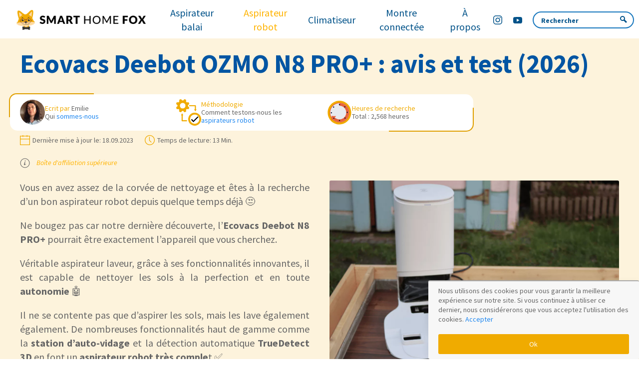

--- FILE ---
content_type: text/html; charset=UTF-8
request_url: https://www.smart-home-fox.fr/ecovacs-deebot-n8-pro-plus-avis
body_size: 75904
content:

<!DOCTYPE html>
<html lang="fr">
<head>
    <meta charset="UTF-8">
    <title>Ecovacs Deebot OZMO N8 PRO+ : avis et test (2026)</title>
        <link rel="canonical"
          href="https://www.smart-home-fox.fr/ecovacs-deebot-n8-pro-plus-avis"/>
                    <meta name="description" content="Explorez, dans cet article, les fonctionnalités avancées de l&#039;aspirateur robot Deebot OZMO N8 Pro+, telles que la station d&#039;aspiration et la détection d&#039;obstacles.">
    <link rel="manifest" href="/build/manifest.json">
    <meta http-equiv="X-UA-Compatible" content="IE=edge,chrome=1">
    <meta name="viewport" content="width=device-width, initial-scale=1">

        
    <link href="https://fonts.googleapis.com/css2?family=Source+Sans+Pro:ital,wght@0,300;0,400;0,600;0,700;1,400;1,600;1,700&display=swap"
          rel="preload" as="style">
    <link href="https://fonts.googleapis.com/css2?family=Source+Sans+Pro:ital,wght@0,300;0,400;0,600;0,700;1,400;1,600;1,700&display=swap"
          rel="stylesheet">

            <meta name="robots" content="max-image-preview:large">
        <link rel="alternate" type="application/rss+xml" href="https://www.smart-home-fox.fr/feeds/all"/>
    
                                                            <style>
                    @charset "UTF-8";html{-webkit-text-size-adjust:100%;background:#fff;color:#666;font-family:Source Sans Pro,sans-serif;font-size:16px;font-weight:400;line-height:1.5}body{margin:0}a:active,a:hover{outline:none}a{color:#1e87f0;cursor:pointer;text-decoration:none}a:hover{color:#0f6ecd;text-decoration:underline}b,strong{font-weight:bolder}em{color:inherit}ins{text-decoration:none}ins{background:#ffd;color:#666}q{font-style:italic}sup{font-size:75%;line-height:0;position:relative;vertical-align:baseline}sup{top:-.5em}img,svg{vertical-align:middle}img{box-sizing:border-box;height:auto;max-width:100%}@supports (display:block){svg{box-sizing:border-box;height:auto;max-width:100%}}svg:not(:root){overflow:hidden}img:not([src]){min-width:1px;visibility:hidden}figure,p,pre,ul{margin:0 0 20px}*+figure,*+p,*+pre,*+ul{margin-top:20px}.uk-h3,.uk-h5,h1,h2,h3,h4,h5{color:#333;font-family:Source Sans Pro,sans-serif;font-weight:400;margin:0 0 20px;text-transform:none}*+.uk-h3,*+.uk-h5,*+h1,*+h2,*+h3,*+h4,*+h5{margin-top:40px}h1{font-size:2rem;line-height:1.2}h2{font-size:1.8rem;line-height:1.3}.uk-h3,h3{font-size:1.4rem;line-height:1.4}h4{font-size:1.25rem;line-height:1.4}.uk-h5,h5{font-size:16px;line-height:1.4}@media (min-width:960px){h1{font-size:2.625rem}h2{font-size:2rem}}ul{padding-left:30px}ul>li>ul{margin:0}.uk-hr,hr{border:0;border-top:1px solid #e5e5e5;margin:0 0 20px;overflow:visible;text-align:inherit}*+.uk-hr,*+hr{margin-top:20px}blockquote{color:#333;font-style:italic;line-height:1.5;margin:0 0 20px}*+blockquote{margin-top:20px}blockquote p:last-of-type{margin-bottom:0}pre{background:#fff;border:1px solid #e5e5e5;border-radius:3px;color:#666;font:.875rem/1.5 Consolas,monaco,monospace;overflow:auto;padding:10px;-moz-tab-size:4;tab-size:4}::selection{background:#39f;color:#fff;text-shadow:none}main{display:block}:root{--uk-breakpoint-s:640px;--uk-breakpoint-m:960px;--uk-breakpoint-l:1200px;--uk-breakpoint-xl:1600px}.uk-list{list-style:none;padding:0}.uk-list>*>:last-child{margin-bottom:0}.uk-list>*>ul,.uk-list>:nth-child(n+2){margin-top:10px}[class*=uk-list]>:before{content:"";display:list-item;height:1.5em;left:-30px;list-style-position:inside;margin-bottom:-1.5em;position:relative;text-align:right;width:30px}.uk-table{border-collapse:collapse;border-spacing:0;margin-bottom:20px;width:100%}*+.uk-table{margin-top:20px}.uk-table td{padding:16px 12px;vertical-align:top}.uk-table td>:last-child{margin-bottom:0}.uk-table caption{color:#999;font-size:.875rem;text-align:left}.uk-table tbody tr.uk-active,.uk-table>tr.uk-active{background:#ffd}.uk-table-expand{min-width:150px}@media (max-width:959px){.uk-table-responsive,.uk-table-responsive tbody,.uk-table-responsive td,.uk-table-responsive tr{display:block}.uk-table-responsive td{max-width:none!important;min-width:0!important;overflow:visible!important;white-space:normal!important;width:auto!important}.uk-table-responsive td:not(:first-child):not(.uk-table-link){padding-top:5px!important}.uk-table-responsive td:not(:last-child):not(.uk-table-link){padding-bottom:5px!important}}.uk-table tbody tr{transition:background-color .1s linear}.uk-icon{fill:currentcolor;background-color:transparent;border:none;border-radius:0;color:inherit;display:inline-block;font:inherit;line-height:0;margin:0;overflow:visible;padding:0;text-transform:none}button.uk-icon:not(:disabled){cursor:pointer}.uk-icon::-moz-focus-inner{border:0;padding:0}.uk-icon>*{transform:translate(0)}.uk-button{-webkit-appearance:none;border:none;border-radius:0;border-radius:3px;box-sizing:border-box;color:inherit;display:inline-block;font:inherit;font-size:.875rem;line-height:38px;margin:0;overflow:visible;padding:0 30px;text-align:center;text-decoration:none;text-transform:none;vertical-align:middle}.uk-button:not(:disabled){cursor:pointer}.uk-button::-moz-focus-inner{border:0;padding:0}.uk-button:hover{filter:brightness(90%);text-decoration:none}.uk-button:focus{outline:none}.uk-button-default{background-color:transparent;border:1px solid #e5e5e5;color:#333}.uk-button-default:focus,.uk-button-default:hover{background-color:transparent;border-color:#b2b2b2;color:#333}.uk-button-default.uk-active,.uk-button-default:active{background-color:transparent;border-color:#999;color:#333}.uk-button-primary{background-color:#0053b5;border:1px solid transparent;color:#fff}.uk-button-primary:focus,.uk-button-primary:hover{background-color:#00479c;color:#fff}.uk-button-primary.uk-active,.uk-button-primary:active{background-color:#003c82;color:#fff}.uk-button-secondary{background-color:#ffcb4b;border:1px solid transparent;color:#fff;color:initial}.uk-button-secondary:focus,.uk-button-secondary:hover{background-color:#ffc432;color:#fff}.uk-button-secondary.uk-active,.uk-button-secondary:active{background-color:#ffbc18;color:#fff}.uk-button-default:disabled,.uk-button-primary:disabled,.uk-button-secondary:disabled{background-color:transparent;border-color:#e5e5e5;color:#999}.uk-section{box-sizing:border-box;display:flow-root;padding-bottom:40px;padding-top:40px}@media (min-width:960px){.uk-section{padding-bottom:70px;padding-top:70px}}.uk-section>:last-child{margin-bottom:0}.uk-container{box-sizing:content-box;display:flow-root;margin-left:auto;margin-right:auto;max-width:1200px;padding-left:15px;padding-right:15px}@media (min-width:640px){.uk-container{padding-left:30px;padding-right:30px}}@media (min-width:960px){.uk-container{padding-left:40px;padding-right:40px}}.uk-container>:last-child{margin-bottom:0}.uk-container .uk-container{padding-left:0;padding-right:0}.uk-container-small{max-width:900px}.uk-container-expand{max-width:none}.uk-grid{display:flex;flex-wrap:wrap;list-style:none;margin:0;padding:0}.uk-grid>*{margin:0}.uk-grid>*>:last-child{margin-bottom:0}.uk-grid{margin-left:-30px}.uk-grid>*{padding-left:30px}.uk-grid+.uk-grid{margin-top:30px}@media (min-width:1200px){.uk-grid{margin-left:-40px}.uk-grid>*{padding-left:40px}.uk-grid+.uk-grid{margin-top:40px}}.uk-grid-small{margin-left:-15px}.uk-grid-small>*{padding-left:15px}.uk-grid+.uk-grid-small{margin-top:15px}.uk-grid-large{margin-left:-40px}.uk-grid-large>*{padding-left:40px}.uk-grid+.uk-grid-large{margin-top:40px}@media (min-width:1200px){.uk-grid-large{margin-left:-70px}.uk-grid-large>*{padding-left:70px}.uk-grid+.uk-grid-large{margin-top:70px}}.uk-grid-match>*{display:flex;flex-wrap:wrap}.uk-grid-match>*>:not([class*=uk-width]){box-sizing:border-box;flex:auto;width:100%}.uk-card{border-radius:3px;box-sizing:border-box;position:relative}.uk-card-body{display:flow-root;padding:30px}.uk-card-header{display:flow-root;padding:15px 30px}@media (min-width:1200px){.uk-card-body{padding:40px}.uk-card-header{padding:20px 40px}}.uk-card-body>:last-child,.uk-card-header>:last-child{margin-bottom:0}.uk-card-media-top,.uk-card-media-top img{border-radius:3px 3px 0 0}.uk-card-title{font-size:1.4rem;line-height:1.4}.uk-card-hover:not(.uk-card-default):not(.uk-card-primary):not(.uk-card-secondary):hover{background:#fff;box-shadow:0 14px 25px rgba(0,0,0,.16)}.uk-card-default{background:#fff;box-shadow:0 5px 15px rgba(0,0,0,.08);color:#666}.uk-card-default .uk-card-title{color:#333}.uk-card-default.uk-card-hover:hover{background-color:#fff;box-shadow:0 14px 25px rgba(0,0,0,.16)}.uk-card-default .uk-card-header{border-bottom:1px solid #e5e5e5}.uk-spinner>*{animation:uk-spinner-rotate 1.4s linear infinite}@keyframes uk-spinner-rotate{0%{transform:rotate(0deg)}to{transform:rotate(270deg)}}.uk-spinner>*>*{stroke-dasharray:88px;stroke-dashoffset:0;stroke-width:1;stroke-linecap:round;animation:uk-spinner-dash 1.4s ease-in-out infinite;transform-origin:center}@keyframes uk-spinner-dash{0%{stroke-dashoffset:88px}50%{stroke-dashoffset:22px;transform:rotate(135deg)}to{stroke-dashoffset:88px;transform:rotate(450deg)}}.uk-search{display:inline-block;margin:0;max-width:100%;position:relative}.uk-search-input::-webkit-search-cancel-button,.uk-search-input::-webkit-search-decoration{-webkit-appearance:none}.uk-search-input::-moz-placeholder{opacity:1}.uk-search-input{-webkit-appearance:none;border:none;border-radius:0;box-sizing:border-box;color:#666;font:inherit;margin:0;overflow:visible;vertical-align:middle;width:100%}.uk-search-input:focus{outline:none}.uk-search-input:-ms-input-placeholder{color:#999!important}.uk-search-input::placeholder{color:#999}.uk-search-navbar{width:400px}.uk-search-navbar .uk-search-input{background:transparent;font-size:1.4rem;height:40px}.uk-nav,.uk-nav ul{list-style:none;margin:0;padding:0}.uk-nav li>a{display:block;text-decoration:none}.uk-nav li>a:focus{outline:none}.uk-nav>li>a{padding:5px 0}.uk-navbar{display:flex;position:relative}.uk-navbar-container:not(.uk-navbar-transparent){background:#f7f7f7;background-color:#0053b5}.uk-navbar-container>:after,.uk-navbar-container>:before{display:none!important}.uk-navbar-left,.uk-navbar-right{align-items:center;display:flex}.uk-navbar-right{margin-left:auto}.uk-navbar-nav{display:flex;list-style:none;margin:0;padding:0}.uk-navbar-left,.uk-navbar-right{flex-wrap:wrap}.uk-navbar-item,.uk-navbar-nav>li>a{align-items:center;box-sizing:border-box;display:flex;font-family:Source Sans Pro,sans-serif;font-size:.875rem;justify-content:center;min-height:80px;padding:0 15px;text-decoration:none}.uk-navbar-nav>li>a{color:#999;color:#fff;min-height:60px}.uk-navbar-nav>li:hover>a,.uk-navbar-nav>li>a:focus{color:#666;outline:none}.uk-navbar-nav>li.uk-active>a,.uk-navbar-nav>li>a:active{color:#333}.uk-navbar-item{color:#666}.uk-navbar-dropdown{background:#fff;box-shadow:0 5px 12px rgba(0,0,0,.15);box-sizing:border-box;color:#666;display:none;padding:25px;position:absolute;width:200px;z-index:1020}.uk-navbar-dropdown-grid{margin-left:-50px}.uk-navbar-dropdown-grid>*{padding-left:50px}.uk-navbar-dropdown-width-2:not(.uk-navbar-dropdown-stack){width:400px}.uk-navbar-dropdown-width-3:not(.uk-navbar-dropdown-stack){width:600px}.uk-navbar-dropdown-width-4:not(.uk-navbar-dropdown-stack){width:800px}.uk-navbar-dropdown-nav{font-size:.875rem}.uk-navbar-dropdown-nav>li>a{color:#999}.uk-navbar-dropdown-nav>li>a:focus,.uk-navbar-dropdown-nav>li>a:hover{color:#666}.uk-navbar-dropdown-nav>li.uk-active>a{color:#333}.uk-navbar-container>.uk-container .uk-navbar-left{margin-left:-15px;margin-right:-15px}.uk-navbar-container>.uk-container .uk-navbar-right{margin-right:-15px}.uk-navbar-dropdown-grid>*{position:relative}.uk-navbar-dropdown-grid>:not(.uk-first-column):before{border-left:1px solid #e5e5e5;bottom:0;content:"";left:25px;position:absolute;top:0}.uk-subnav{display:flex;flex-wrap:wrap;list-style:none;margin-left:-20px;padding:0}.uk-subnav>*{flex:none;padding-left:20px;position:relative}.uk-subnav>*>:first-child{color:#999;display:block;font-size:.875rem;text-transform:uppercase;transition:.1s ease-in-out;transition-property:color,background-color}.uk-subnav>*>a:focus,.uk-subnav>*>a:hover{color:#666;outline:none;text-decoration:none}.uk-subnav>.uk-active>a{color:#333}.uk-subnav-divider{margin-left:-41px}.uk-subnav-divider>*{align-items:center;display:flex}.uk-subnav-divider>:before{border-left:1px solid transparent;content:"";height:1.5em;margin-left:0;margin-right:20px}.uk-subnav-divider>:nth-child(n+2):not(.uk-first-column):before{border-left-color:#e5e5e5}.uk-tab{display:flex;flex-wrap:wrap;list-style:none;margin-left:-20px;padding:0;position:relative}.uk-tab:before{border-bottom:1px solid #e5e5e5;bottom:0;content:"";left:20px;position:absolute;right:0}.uk-tab>*{flex:none;padding-left:20px;position:relative}.uk-tab>*>a{border-bottom:1px solid transparent;color:#999;display:block;font-size:.875rem;padding:5px 10px;text-align:center;text-transform:uppercase;transition:color .1s ease-in-out}.uk-tab>*>a:focus,.uk-tab>*>a:hover{color:#666;text-decoration:none}.uk-tab>.uk-active>a{border-color:#0053b5;color:#333}.uk-tab-left{flex-direction:column;margin-left:0}.uk-tab-left>*{padding-left:0}.uk-tab-left:before{left:auto;right:0}.uk-tab-left:before{border-bottom:none;border-left:1px solid #e5e5e5;bottom:0;top:0}.uk-tab-left>*>a{border-bottom:none;border-right:1px solid transparent;text-align:left}.uk-tab .uk-dropdown{margin-left:30px}.uk-dotnav{display:flex}.uk-dotnav{flex-wrap:wrap;list-style:none;margin:0 0 0 -12px;padding:0}.uk-dotnav>*{flex:none;padding-left:12px}.uk-dotnav>*>*{background:transparent;border:1px solid hsla(0,0%,40%,.4);border-radius:50%;box-sizing:border-box;display:block;height:10px;overflow:hidden;text-indent:100%;transition:.2s ease-in-out;transition-property:background-color,border-color;white-space:nowrap;width:10px}.uk-dotnav>*>:focus,.uk-dotnav>*>:hover{background-color:hsla(0,0%,40%,.6);border-color:transparent;outline:none}.uk-dotnav>*>:active{background-color:hsla(0,0%,40%,.2);border-color:transparent}.uk-dotnav>.uk-active>*{background-color:hsla(0,0%,40%,.6);border-color:transparent}.uk-accordion{list-style:none;padding:0}.uk-accordion>:nth-child(n+2){margin-top:20px}.uk-accordion-title{color:#333;display:block;font-size:1.25rem;line-height:1.4;overflow:hidden}.uk-accordion-title:before{background-image:url("data:image/svg+xml;charset=utf-8,%3Csvg width='13' height='13' xmlns='http://www.w3.org/2000/svg'%3E%3Cpath fill='%23666' d='M0 6h13v1H0z'/%3E%3Cpath fill='%23666' d='M6 0h1v13H6z'/%3E%3C/svg%3E");background-position:50% 50%;background-repeat:no-repeat;content:"";float:right;height:1.4em;margin-left:10px;width:1.4em}.uk-accordion-title:focus,.uk-accordion-title:hover{color:#666;outline:none;text-decoration:none}.uk-accordion-content{display:flow-root;margin-top:20px}.uk-accordion-content>:last-child{margin-bottom:0}.uk-dropdown{background:#fff;box-shadow:0 5px 12px rgba(0,0,0,.15);box-sizing:border-box;color:#666;display:none;min-width:200px;padding:25px;position:absolute;z-index:1020}.uk-modal{-webkit-overflow-scrolling:touch;background:rgba(0,0,0,.6);bottom:0;display:none;left:0;opacity:0;overflow-y:auto;padding:15px;position:fixed;right:0;top:0;transition:opacity .15s linear;z-index:1010}@media (min-width:640px){.uk-modal{padding:50px 30px}}@media (min-width:960px){.uk-modal{padding-left:40px;padding-right:40px}}.uk-modal-dialog{background:#fff;box-sizing:border-box;margin:0 auto;max-width:calc(100% - .01px)!important;opacity:0;position:relative;transform:translateY(-100px);transition:.3s linear;transition-property:opacity,transform;width:600px}.uk-modal-body{display:flow-root;padding:30px}.uk-modal-body>:last-child{margin-bottom:0}.uk-modal-title{font-size:2rem;line-height:1.3}.uk-slider{-webkit-tap-highlight-color:transparent}.uk-slider-items{position:relative;will-change:transform}.uk-slider-items:not(.uk-grid){-webkit-touch-callout:none;display:flex;list-style:none;margin:0;padding:0}.uk-slider-items.uk-grid{flex-wrap:nowrap}.uk-slider-items>*{flex:none;position:relative;touch-action:pan-y}.uk-slider-items>:focus{outline:none}.uk-sticky-fixed{-webkit-backface-visibility:hidden;backface-visibility:hidden;box-sizing:border-box;margin:0!important;z-index:980}.uk-sticky[class*=uk-animation-]{animation-duration:.2s}.uk-switcher{list-style:none;margin:0;padding:0}.uk-switcher>:not(.uk-active){display:none}.uk-switcher>*>:last-child{margin-bottom:0}:root{--uk-leader-fill-content:.}[class*=uk-child-width]>*{box-sizing:border-box;width:100%}.uk-child-width-1-2>*{width:50%}.uk-child-width-1-3>*{width:33.32223%}.uk-child-width-1-4>*{width:25%}[class*=uk-width]{box-sizing:border-box;max-width:100%;width:100%}.uk-width-1-2{width:50%}.uk-width-1-3{width:33.32223%}.uk-width-2-3{width:66.64445%}.uk-width-1-4{width:25%}.uk-width-3-4{width:75%}.uk-width-1-5{width:20%}.uk-width-2-5{width:40%}.uk-width-3-5{width:60%}.uk-width-4-5{width:80%}.uk-width-1-6{width:16.66389%}.uk-width-5-6{width:83.31945%}.uk-width-small{width:150px}.uk-width-medium{width:300px}.uk-width-large{width:450px}.uk-width-xlarge{width:600px}.uk-width-2xlarge{width:750px}.uk-width-auto{width:auto}.uk-width-expand{flex:1;min-width:1px}@media (min-width:640px){.uk-width-1-1\@s{width:100%}.uk-width-1-2\@s{width:50%}.uk-width-1-3\@s{width:33.32223%}.uk-width-2-3\@s{width:66.64445%}.uk-width-1-4\@s{width:25%}.uk-width-3-4\@s{width:75%}.uk-width-1-5\@s{width:20%}.uk-width-2-5\@s{width:40%}.uk-width-3-5\@s{width:60%}.uk-width-4-5\@s{width:80%}.uk-width-1-6\@s{width:16.66389%}.uk-width-5-6\@s{width:83.31945%}.uk-width-small\@s{width:150px}.uk-width-medium\@s{width:300px}.uk-width-large\@s{width:450px}.uk-width-xlarge\@s{width:600px}.uk-width-2xlarge\@s{width:750px}.uk-width-auto\@s{width:auto}.uk-width-expand\@s{flex:1;min-width:1px}}@media (min-width:960px){.uk-width-1-1\@m{width:100%}.uk-width-1-2\@m{width:50%}.uk-width-1-3\@m{width:33.32223%}.uk-width-2-3\@m{width:66.64445%}.uk-width-1-4\@m{width:25%}.uk-width-3-4\@m{width:75%}.uk-width-1-5\@m{width:20%}.uk-width-2-5\@m{width:40%}.uk-width-3-5\@m{width:60%}.uk-width-4-5\@m{width:80%}.uk-width-1-6\@m{width:16.66389%}.uk-width-5-6\@m{width:83.31945%}.uk-width-small\@m{width:150px}.uk-width-medium\@m{width:300px}.uk-width-large\@m{width:450px}.uk-width-xlarge\@m{width:600px}.uk-width-2xlarge\@m{width:750px}.uk-width-auto\@m{width:auto}.uk-width-expand\@m{flex:1;min-width:1px}}@media (min-width:1200px){.uk-width-1-1\@l{width:100%}.uk-width-1-2\@l{width:50%}.uk-width-1-3\@l{width:33.32223%}.uk-width-2-3\@l{width:66.64445%}.uk-width-1-4\@l{width:25%}.uk-width-3-4\@l{width:75%}.uk-width-1-5\@l{width:20%}.uk-width-2-5\@l{width:40%}.uk-width-3-5\@l{width:60%}.uk-width-4-5\@l{width:80%}.uk-width-1-6\@l{width:16.66389%}.uk-width-5-6\@l{width:83.31945%}.uk-width-small\@l{width:150px}.uk-width-medium\@l{width:300px}.uk-width-large\@l{width:450px}.uk-width-xlarge\@l{width:600px}.uk-width-2xlarge\@l{width:750px}.uk-width-auto\@l{width:auto}.uk-width-expand\@l{flex:1;min-width:1px}}@media (min-width:1600px){.uk-width-1-1\@xl{width:100%}.uk-width-1-2\@xl{width:50%}.uk-width-1-3\@xl{width:33.32223%}.uk-width-2-3\@xl{width:66.64445%}.uk-width-1-4\@xl{width:25%}.uk-width-3-4\@xl{width:75%}.uk-width-1-5\@xl{width:20%}.uk-width-2-5\@xl{width:40%}.uk-width-3-5\@xl{width:60%}.uk-width-4-5\@xl{width:80%}.uk-width-1-6\@xl{width:16.66389%}.uk-width-5-6\@xl{width:83.31945%}.uk-width-small\@xl{width:150px}.uk-width-medium\@xl{width:300px}.uk-width-large\@xl{width:450px}.uk-width-xlarge\@xl{width:600px}.uk-width-2xlarge\@xl{width:750px}.uk-width-auto\@xl{width:auto}.uk-width-expand\@xl{flex:1;min-width:1px}}.uk-text-meta{color:#999;font-size:.875rem;line-height:1.4}.uk-text-meta a{color:#999}.uk-text-meta a:hover{color:#666;text-decoration:none}.uk-text-small{font-size:.875rem;line-height:1.5}.uk-text-default{font-size:16px;line-height:1.5}.uk-text-bold{font-weight:700}.uk-text-italic{font-style:italic}.uk-text-capitalize{text-transform:capitalize!important}.uk-text-lowercase{text-transform:lowercase!important}.uk-text-primary{color:#0053b5!important}.uk-text-left{text-align:left!important}.uk-text-right{text-align:right!important}.uk-text-center{text-align:center!important}.uk-text-nowrap{white-space:nowrap}.uk-cover{left:50%;max-width:none;position:absolute;top:50%;transform:translate(-50%,-50%)}.uk-background-muted{background-color:#f7f7f7}.uk-background-primary{background-color:#0053b5}[class*=uk-align]{display:block;margin-bottom:30px}*+[class*=uk-align]{margin-top:30px}.uk-align-right{float:right;margin-left:30px;margin-top:0}@media (min-width:1200px){.uk-align-right{margin-left:40px}}.uk-display-block{display:block!important}.uk-display-inline{display:inline!important}.uk-display-inline-block{display:inline-block!important}[class*=uk-inline]{-webkit-backface-visibility:hidden;display:inline-block;max-width:100%;position:relative;vertical-align:middle}.uk-preserve-width,.uk-preserve-width img,.uk-preserve-width svg{max-width:none}.uk-border-circle{border-radius:50%}.uk-border-rounded{border-radius:3px}.uk-box-shadow-medium{box-shadow:0 5px 15px rgba(0,0,0,.08)}.uk-logo{color:#666;font-family:Source Sans Pro,sans-serif;font-size:1.4rem;text-decoration:none}.uk-logo:focus,.uk-logo:hover{color:#666;outline:none;text-decoration:none}.uk-flex{display:flex}.uk-flex-inline{display:inline-flex}.uk-flex-inline:after,.uk-flex-inline:before,.uk-flex:after,.uk-flex:before{display:none}.uk-flex-center{justify-content:center}.uk-flex-middle{align-items:center}.uk-flex-nowrap{flex-wrap:nowrap}.uk-flex-1{flex:1}.uk-margin{margin-bottom:20px}*+.uk-margin,.uk-margin-top{margin-top:20px!important}.uk-margin-bottom{margin-bottom:20px!important}.uk-margin-left{margin-left:20px!important}.uk-margin-right{margin-right:20px!important}.uk-margin-small{margin-bottom:10px}*+.uk-margin-small,.uk-margin-small-top{margin-top:10px!important}.uk-margin-small-bottom{margin-bottom:10px!important}.uk-margin-small-left{margin-left:10px!important}.uk-margin-small-right{margin-right:10px!important}.uk-margin-medium-top{margin-top:40px!important}.uk-margin-medium-bottom{margin-bottom:40px!important}.uk-margin-large{margin-bottom:40px}*+.uk-margin-large,.uk-margin-large-top{margin-top:40px!important}@media (min-width:1200px){.uk-margin-large{margin-bottom:70px}*+.uk-margin-large,.uk-margin-large-top{margin-top:70px!important}}.uk-margin-auto{margin-left:auto!important;margin-right:auto!important}.uk-margin-auto-top{margin-top:auto!important}.uk-margin-auto-bottom{margin-bottom:auto!important}.uk-margin-auto-left{margin-left:auto!important}.uk-margin-auto-right{margin-right:auto!important}.uk-margin-auto-vertical{margin-bottom:auto!important;margin-top:auto!important}@media (min-width:640px){.uk-margin-auto\@s{margin-right:auto!important}.uk-margin-auto-left\@s,.uk-margin-auto\@s{margin-left:auto!important}.uk-margin-auto-right\@s{margin-right:auto!important}}@media (min-width:960px){.uk-margin-auto\@m{margin-right:auto!important}.uk-margin-auto-left\@m,.uk-margin-auto\@m{margin-left:auto!important}.uk-margin-auto-right\@m{margin-right:auto!important}}@media (min-width:1200px){.uk-margin-auto\@l{margin-right:auto!important}.uk-margin-auto-left\@l,.uk-margin-auto\@l{margin-left:auto!important}.uk-margin-auto-right\@l{margin-right:auto!important}}@media (min-width:1600px){.uk-margin-auto\@xl{margin-right:auto!important}.uk-margin-auto-left\@xl,.uk-margin-auto\@xl{margin-left:auto!important}.uk-margin-auto-right\@xl{margin-right:auto!important}}.uk-margin-remove{margin:0!important}.uk-margin-remove-top{margin-top:0!important}.uk-margin-remove-bottom{margin-bottom:0!important}.uk-margin-remove-left{margin-left:0!important}.uk-padding{padding:30px}@media (min-width:1200px){.uk-padding{padding:40px}}.uk-padding-small{padding:15px}.uk-padding-large{padding:30px}@media (min-width:1200px){.uk-padding-large{padding:70px}}.uk-padding-remove{padding:0!important}.uk-padding-remove-top{padding-top:0!important}.uk-padding-remove-bottom{padding-bottom:0!important}.uk-padding-remove-left{padding-left:0!important}.uk-padding-remove-right{padding-right:0!important}[class*=uk-position-bottom],[class*=uk-position-center]{max-width:100%;position:absolute!important}.uk-position-bottom-right{bottom:0;right:0}[class*=uk-position-center-left],[class*=uk-position-center-right]{top:50%;transform:translateY(-50%)}.uk-position-center-left{left:0}.uk-position-center-right{right:0}.uk-position-relative{position:relative!important}.uk-position-absolute{position:absolute!important}.uk-position-fixed{position:fixed!important}.uk-position-z-index{z-index:1}.uk-position-small{margin:15px;max-width:calc(100% - 30px)}.uk-position-small[class*=uk-position-center-left],.uk-position-small[class*=uk-position-center-right]{transform:translateY(-50%) translateY(-15px)}.uk-hidden,[hidden]{display:none!important}@media (min-width:640px){.uk-hidden\@s{display:none!important}}@media (min-width:960px){.uk-hidden\@m{display:none!important}}@media (min-width:1200px){.uk-hidden\@l{display:none!important}}@media (min-width:1600px){.uk-hidden\@xl{display:none!important}}@media (max-width:639px){.uk-visible\@s{display:none!important}}@media (max-width:959px){.uk-visible\@m{display:none!important}}@media (max-width:1199px){.uk-visible\@l{display:none!important}}@media (max-width:1599px){.uk-visible\@xl{display:none!important}}.uk-visible-toggle:not(:hover):not(:focus) .uk-hidden-hover:not(:focus-within){height:0!important;margin:0!important;overflow:hidden!important;padding:0!important;position:absolute!important;width:0!important}.uk-visible-toggle{-webkit-tap-highlight-color:transparent}.uk-visible-toggle:focus{outline:none}@media (pointer:coarse){.uk-hidden-touch{display:none!important}}.uk-hidden-notouch{display:none!important}@media (pointer:coarse){.uk-hidden-notouch{display:block!important}}.uk-light{color:hsla(0,0%,100%,.7)}.uk-light a,.uk-light a:hover{color:#fff}.uk-light .uk-h3,.uk-light .uk-h5,.uk-light blockquote,.uk-light em,.uk-light h1,.uk-light h2,.uk-light h3,.uk-light h4,.uk-light h5{color:#fff}.uk-light .uk-hr,.uk-light hr{border-top-color:hsla(0,0%,100%,.2)}.uk-light .uk-button-default{background-color:transparent;border-color:hsla(0,0%,100%,.7);color:#fff}.uk-light .uk-button-default.uk-active,.uk-light .uk-button-default:active,.uk-light .uk-button-default:focus,.uk-light .uk-button-default:hover{background-color:transparent;border-color:#fff;color:#fff}.uk-light .uk-button-primary{background-color:#fff;color:#666}.uk-light .uk-button-primary:focus,.uk-light .uk-button-primary:hover{background-color:#f2f2f2;color:#666}.uk-light .uk-button-primary.uk-active,.uk-light .uk-button-primary:active{background-color:#e6e6e6;color:#666}.uk-light .uk-button-secondary{background-color:#fff;color:#666}.uk-light .uk-button-secondary:focus,.uk-light .uk-button-secondary:hover{background-color:#f2f2f2;color:#666}.uk-light .uk-button-secondary.uk-active,.uk-light .uk-button-secondary:active{background-color:#e6e6e6;color:#666}.uk-light .uk-search-input{color:hsla(0,0%,100%,.7)}.uk-light .uk-search-input:-ms-input-placeholder{color:hsla(0,0%,100%,.5)!important}.uk-light .uk-search-input::placeholder{color:hsla(0,0%,100%,.5)}.uk-light .uk-search-navbar .uk-search-input{background-color:transparent}.uk-light .uk-navbar-nav>li>a{color:hsla(0,0%,100%,.5)}.uk-light .uk-navbar-nav>li:hover>a,.uk-light .uk-navbar-nav>li>a:focus{color:hsla(0,0%,100%,.7)}.uk-light .uk-navbar-nav>li.uk-active>a,.uk-light .uk-navbar-nav>li>a:active{color:#fff}.uk-light .uk-navbar-item{color:hsla(0,0%,100%,.7)}.uk-light .uk-subnav>*>:first-child{color:hsla(0,0%,100%,.5)}.uk-light .uk-subnav>*>a:focus,.uk-light .uk-subnav>*>a:hover{color:hsla(0,0%,100%,.7)}.uk-light .uk-subnav>.uk-active>a{color:#fff}.uk-light .uk-subnav-divider>:nth-child(n+2):not(.uk-first-column):before{border-left-color:hsla(0,0%,100%,.2)}.uk-light .uk-tab:before{border-color:hsla(0,0%,100%,.2)}.uk-light .uk-tab>*>a{color:hsla(0,0%,100%,.5)}.uk-light .uk-tab>*>a:focus,.uk-light .uk-tab>*>a:hover{color:hsla(0,0%,100%,.7)}.uk-light .uk-tab>.uk-active>a{border-color:#fff;color:#fff}.uk-light .uk-dotnav>*>*{background-color:transparent;border-color:hsla(0,0%,100%,.9)}.uk-light .uk-dotnav>*>:focus,.uk-light .uk-dotnav>*>:hover{background-color:hsla(0,0%,100%,.9);border-color:transparent}.uk-light .uk-dotnav>*>:active{background-color:hsla(0,0%,100%,.5);border-color:transparent}.uk-light .uk-dotnav>.uk-active>*{background-color:hsla(0,0%,100%,.9);border-color:transparent}.uk-light .uk-accordion-title:before{background-image:url("data:image/svg+xml;charset=utf-8,%3Csvg width='13' height='13' xmlns='http://www.w3.org/2000/svg'%3E%3Cpath fill='rgba(255, 255, 255, 0.7)' d='M0 6h13v1H0z'/%3E%3Cpath fill='rgba(255, 255, 255, 0.7)' d='M6 0h1v13H6z'/%3E%3C/svg%3E")}.uk-light .uk-text-meta{color:hsla(0,0%,100%,.5)}.uk-light .uk-text-primary{color:#fff!important}.uk-light .uk-logo,.uk-light .uk-logo:focus,.uk-light .uk-logo:hover{color:hsla(0,0%,100%,.7)}.uk-light .uk-logo>:not(.uk-logo-inverse):not(:only-of-type){display:none}@media print{*{background:transparent!important;box-shadow:none!important;color:#000!important;text-shadow:none!important}a,a:visited{text-decoration:underline}blockquote,pre{border:1px solid #999;page-break-inside:avoid}img,tr{page-break-inside:avoid}img{max-width:100%!important}@page{margin:.5cm}h2,h3,p{orphans:3;widows:3}h2,h3{page-break-after:avoid}}.uk-width-full{width:100%}.uk-section{background-position:50%;background-repeat:no-repeat;background-size:cover}.uk-text-white{color:#fff!important}h2,h3{color:#0053b5}.uk-h5,h5{color:var(--main-primary-color)}.subcategory-meta img{margin-bottom:3px}blockquote{font-size:1.25rem}blockquote{font-style:normal;margin:0;padding:20px;position:relative}blockquote s,blockquote u{text-decoration:none}blockquote u div{height:48px;overflow:hidden;position:absolute}blockquote u div svg{margin-top:18px;max-width:1058px!important}blockquote s div{display:flex;position:absolute;text-decoration:none}@media screen and (max-width:639px){.editor-content img{height:auto!important;max-width:100%}}[draggable]{-webkit-user-drag:element;cursor:move;user-select:none}@media screen and (max-width:639px){table{width:100%!important}}@media screen and (min-width:1200px) and (max-width:1400px){.uk-table{max-width:calc(100% - 20px)}}#navbar{border-bottom:2px solid var(--navbarColorBackground)}.uk-sticky.uk-navbar-sticky .go-to-top{display:block}.uk-sticky.uk-navbar-sticky .go-to-top-icon{background-image:url(/build/images/go_to_top_new.edec4f17.svg);display:flex;height:58px;width:57px}.uk-sticky.uk-navbar-sticky polyline{stroke:var(--main-primary-color)!important}#navbar{z-index:1000}#navbar .uk-search-overlay input{padding-left:20px}#navbar .uk-search-overlay input:placeholder-shown+svg{display:inline-block}#navbar .uk-search-overlay input:not(:placeholder-shown)+svg{display:none!important}#navbar .uk-search-overlay input:not(:placeholder-shown)+svg+svg{display:inline-block!important}@media screen and (min-width:959px){#navbar .uk-navbar-dropdown{animation:showNav .5s ease-in both}#navbar .uk-navbar-dropdown .uk-grid{flex-wrap:nowrap}#navbar .uk-navbar-nav>li>a{color:var(--navBarFont);font-size:20px;font-weight:400;padding:0 10px}#navbar .uk-navbar-nav>li>a:hover{color:#fff}#navbar .uk-navbar-nav li.parent{max-width:250px;text-align:center}#navbar .uk-navbar-nav li.parent:not(.uk-active)>a{position:relative}#navbar .uk-navbar-nav li.parent:not(.uk-active)>a:after{background:#f9a12d;bottom:0;content:" ";height:3px;left:10px;position:absolute;text-align:left;transition:width 1s;width:0}#navbar .uk-navbar-nav li.parent:not(.uk-active)>a:hover:after{width:calc(100% - 15px)}#navbar .uk-navbar-nav li.parent>a .icon{display:none!important}#navbar .uk-navbar-nav li.parent.uk-active>a,#navbar .uk-navbar-nav li.parent.uk-active>span,#navbar .uk-navbar-nav li.parent:hover>a,#navbar .uk-navbar-nav li.parent:hover>span{color:var(--main-primary-color)}#navbar .uk-navbar-nav li.parent.uk-active>a{text-decoration:underline 3px;text-decoration-color:#f9a12d;text-underline-offset:5px}#navbar .desktop-search-navbar-container{padding:0 0 0 50px!important;position:relative}#navbar .desktop-search-navbar-container .uk-search-overlay>div{padding-right:0}}@media screen and (min-width:1200px) and (max-width:1300px){#navbar .uk-navbar-nav .social-link span{min-width:20px}}@media screen and (min-width:1200px) and (max-width:1400px){#navbar .desktop-search-navbar-container{padding-left:10px!important}}#navbar .uk-search{border:2px solid var(--inputSearch);border-radius:20px;color:var(--navBarFont)}#navbar .uk-search .uk-search-input::placeholder{color:var(--navBarFont)}#navbar .uk-search input{font-weight:700;height:28px;padding-left:15px}#navbar .uk-search input::placeholder{color:#fff;opacity:1}#navbar .uk-search svg{position:absolute;right:10px;top:50%;transform:translateY(-50%)}#navbar .uk-navbar-right{padding-left:30px}#navbar .uk-navbar-nav li .icon{display:none}#navbar .uk-navbar-nav li .icon.down{display:inline-block}#navbar .uk-navbar-nav li .icon svg{width:14px}#navbar .uk-navbar-nav li:hover{color:#fff}#navbar .uk-navbar-nav li:hover .icon.down{display:none}#navbar .uk-navbar-nav li:hover .icon.up{display:inline-block}#navbar.shadow-bottom{-webkit-box-shadow:0 1px 8px 0 #5e5e5e;box-shadow:0 1px 8px 0 #5e5e5e}.go-to-top{bottom:10px;display:none;position:fixed;right:25px;z-index:19}#navbar .responsive-navbar-container .uk-navbar-dropdown-grid li{font-size:15px}#navbar .responsive-navbar-container .uk-navbar-dropdown-grid li .active-menu-highlight{color:#f9a12d!important;font-weight:400}#navbar .responsive-navbar-container .uk-navbar-dropdown-grid li a{color:#3e88e9;font-weight:400}#navbar .responsive-navbar-container .uk-navbar-dropdown-grid li a:hover{font-weight:600}#navbar .responsive-navbar-container .has-header{text-align:left}#navbar .responsive-navbar-container .uk-navbar-dropdown-grid p.uk-h5,#navbar .responsive-navbar-container .uk-navbar-dropdown-grid p.uk-h5>.category-link{color:#3077b9;font-weight:600;text-align:left}@media screen and (min-width:1200px){#navbar .responsive-navbar-container .uk-navbar .toggle-target.collapsed .img-logo-desktop img{height:40px;margin-right:40px;max-width:364px}}@media screen and (min-width:1200px) and (max-width:1400px){#navbar .responsive-navbar-container .uk-navbar .toggle-target.collapsed .img-logo-desktop img{margin-left:20px;margin-right:20px}#navbar .responsive-navbar-container .uk-navbar .toggle-target.collapsed .img-logo-desktop a{padding-right:0}}@media (max-width:1200px){#navbar .responsive-navbar-container .uk-navbar{width:100%}#navbar .responsive-navbar-container .uk-navbar-dropdown-element{display:none}#navbar .responsive-navbar-container .mobile-search{padding:0 10px;position:relative}#navbar .responsive-navbar-container .mobile-search .nav-overlay .uk-navbar-item{padding:0 5px}#navbar .responsive-navbar-container .mobile-search .nav-overlay input{width:90%!important}#navbar .responsive-navbar-container .mobile-search .nav-overlay .search-choices-dropdown{margin-right:20px;min-height:50px;width:calc(100% - 20px)}#navbar .responsive-navbar-container .mobile-search .nav-overlay .search-choices-dropdown div[uk-spinner] svg{left:50%;right:auto;top:15px}#navbar .responsive-navbar-container .mobile-search input{color:var(--main-primary-color);font-size:18px;font-weight:600;padding-left:7px}#navbar .responsive-navbar-container .mobile-search .search-choices-dropdown{padding:5px}#navbar .responsive-navbar-container .uk-navbar button.navbar-toggle{background-color:transparent;background-image:none;border:none;height:50px;margin-bottom:8px;margin-top:12px;padding:9px 10px}}@media (max-width:1200px) and (max-width:640px){#navbar .responsive-navbar-container .uk-navbar button.navbar-toggle{margin-bottom:0;margin-top:0}}@media (max-width:1200px){#navbar .responsive-navbar-container .uk-navbar button.navbar-toggle .icon-bar{transition-duration:.5s;transition-property:transform,opacity;transition-timing-function:ease}#navbar .responsive-navbar-container .uk-navbar button.navbar-toggle:active,#navbar .responsive-navbar-container .uk-navbar button.navbar-toggle:focus{outline:0}#navbar .responsive-navbar-container .uk-navbar button.navbar-toggle .icon-bar{background-color:#888;border-radius:1px;display:block;height:2px;width:22px}#navbar .responsive-navbar-container .uk-navbar button.navbar-toggle .icon-bar+.icon-bar{margin-top:5px}#navbar .responsive-navbar-container .uk-navbar .uk-navbar-nav{align-self:flex-end;flex-wrap:wrap-reverse}#navbar .responsive-navbar-container .uk-navbar-brand{margin:auto;width:100%}#navbar .responsive-navbar-container .uk-navbar-brand a{min-height:0;padding:0}#navbar .responsive-navbar-container .uk-navbar-brand a img{height:50px;max-height:50px;max-width:100%;object-position:0}#navbar .responsive-navbar-container .uk-navbar .toggle-target.collapsed{display:none}#navbar .responsive-navbar-container .uk-navbar .toggle-target{background:#fff;color:#fff;height:calc(100% - 60px);left:0;overflow:scroll;position:fixed;top:67px;width:100%;z-index:20}#navbar .responsive-navbar-container .uk-navbar .toggle-target .uk-navbar-nav{align-self:auto;display:block;height:calc(100% - 20px);padding:10px 0;width:100%}#navbar .responsive-navbar-container .uk-navbar .toggle-target .uk-navbar-nav>li{position:relative}#navbar .responsive-navbar-container .uk-navbar .toggle-target .uk-navbar-nav>li>a{color:var(--main-primary-color);font-weight:600}#navbar .responsive-navbar-container .uk-navbar .toggle-target .uk-navbar-nav>li>a .icon{padding-top:10px;position:absolute;right:20px;top:10px;transition-duration:.1s;transition-property:transform,opacity;transition-timing-function:ease}#navbar .responsive-navbar-container .uk-navbar .toggle-target .uk-navbar-nav>li>a .icon svg{width:20px}#navbar .responsive-navbar-container .uk-navbar .toggle-target .uk-navbar-nav>li>a .icon svg polyline{stroke-width:4px}#navbar .responsive-navbar-container .uk-navbar .toggle-target .uk-navbar-nav>li>a .icon.up{color:var(--main-primary-color);display:block;right:10px;top:15px;transform:rotate(180deg)}#navbar .responsive-navbar-container .uk-navbar .toggle-target .uk-navbar-nav>li>a .icon.down{display:none}#navbar .responsive-navbar-container .uk-navbar .toggle-target .uk-navbar-nav li a,#navbar .responsive-navbar-container .uk-navbar .toggle-target .uk-navbar-nav li p.uk-h5,#navbar .responsive-navbar-container .uk-navbar .toggle-target .uk-navbar-nav p.uk-h5>.category-link{color:var(--navBarFont);display:block;font-size:20px;line-height:2em;min-height:0;padding:5px 15px!important}#navbar .responsive-navbar-container .uk-navbar .toggle-target .uk-navbar-nav li .uk-navbar-dropdown-grid a{color:#3e88e9}#navbar .responsive-navbar-container .uk-navbar .toggle-target .uk-navbar-nav .uk-navbar-dropdown-element{box-shadow:none;position:relative;top:0!important}#navbar .responsive-navbar-container .uk-navbar .toggle-target .uk-navbar-nav .mobile-nav-header a{font-weight:600}#navbar .responsive-navbar-container .uk-navbar .toggle-target .uk-navbar-nav .uk-navbar-dropdown-grid{flex-direction:column}#navbar .responsive-navbar-container .uk-navbar .toggle-target .uk-navbar-nav .uk-navbar-dropdown-grid>div{width:100%!important}#navbar .responsive-navbar-container .uk-navbar .toggle-target .uk-navbar-nav .uk-navbar-dropdown-grid .uk-h5,#navbar .responsive-navbar-container .uk-navbar .toggle-target .uk-navbar-nav .uk-navbar-dropdown-grid a{line-height:1.5em}#navbar .responsive-navbar-container .uk-navbar .toggle-target .uk-navbar-nav .uk-navbar-dropdown-grid p.uk-h5{margin-bottom:0}#navbar .responsive-navbar-container .uk-navbar .toggle-target .uk-navbar-nav .uk-navbar-dropdown-grid .has-header{padding-left:25px}#navbar .responsive-navbar-container .uk-navbar-right li a{color:#999;padding:0 0 0 10px}#navbar .responsive-navbar-container .uk-navbar-right li a svg{width:25px}#navbar .responsive-navbar-container .uk-navbar .toggle-target .uk-navbar-dropdown-element{min-width:200px;padding:0;width:100%}#navbar .responsive-navbar-container .uk-navbar .toggle-target .uk-navbar-dropdown-element .uk-navbar-dropdown-grid{padding:10px 25px}}@media screen and (min-width:1600px){#navbar .responsive-navbar-container .uk-navbar .uk-navbar-right{margin-right:auto}}#navbar .responsive-navbar-container .sr-only{clip:rect(0,0,0,0);border:0;height:1px;margin:-1px;overflow:hidden;padding:0;position:absolute;width:1px}@keyframes showNav{0%{opacity:0}to{opacity:1}}.headline{color:var(--headerColor)!important;font-size:22.2px;font-weight:600;text-align:center!important;text-underline-offset:5px}@media screen and (max-width:640px){.headline{font-size:21px}}#ranking-table table{border-collapse:separate;border-spacing:0 1em}#ranking-table table a{position:relative}#ranking-table.start-page-ranking{margin-top:-20px}#ranking-table.disabled-links a:not(.uk-button){cursor:default}#ranking-table.disabled-links a:not(.uk-button):hover{text-decoration:none}#ranking-table .uk-mobile-ranking a.uk-button{white-space:normal}@media screen and (min-width:949px){#ranking-table .uk-mobile-ranking.uk-desktop-slided-ranking .uk-card{align-items:center;display:flex;height:100%;padding:15px 30px;width:100%}#ranking-table .uk-mobile-ranking.uk-desktop-slided-ranking .uk-card .description,#ranking-table .uk-mobile-ranking.uk-desktop-slided-ranking .uk-card .label-element{display:table-cell;vertical-align:middle}}@media screen and (min-width:949px){#ranking-table .uk-mobile-ranking.uk-desktop-slided-ranking .uk-card .description{margin-right:20px}#ranking-table .uk-mobile-ranking.uk-desktop-slided-ranking .uk-card .label-element{padding-right:40px}#ranking-table .uk-mobile-ranking.uk-desktop-slided-ranking .uk-card .label-element:empty{background:red;min-width:150px}}#ranking-table.start-page-ranking table{border-spacing:0 1.5em}.affiliate-links .link-report{color:#1e87f0!important;font-size:15.5px;font-style:italic;font-weight:400;margin-bottom:0!important;margin-top:-10px!important;padding:0}.affiliate-links .link-report:hover{color:#0f6ecd;text-decoration:underline}.product-short-rating svg{height:14px;width:14px}.label-wave{color:#fff;font-size:16px;max-width:290px;min-width:180px;padding-left:35px;padding-top:10px;top:25px}.label-wave .label-wave-center{height:47px;left:120px;max-height:48px;min-width:11px;position:absolute;top:0;z-index:-1}.label-wave .label-wave-end{max-width:135px;position:absolute;top:0;z-index:-1}.product-introduction{padding-bottom:20px}.product-introduction .uk-card-title{padding-left:20px;text-align:left}.product-introduction .uk-card-title strong{display:inline}.product-introduction .label-wave,.product-introduction .label-wave-left{left:-15px;top:0;z-index:100}.product-introduction .uk-flex-inline.uk-width-full>div{align-self:center;display:inline-flex;justify-content:center;text-align:unset}@keyframes fadeIn{50%{visibility:hidden}to{visibility:visible}}.product-introduction .preview-card{border:4px solid var(--backgroundWave);border-radius:30px;min-height:400px}.product-introduction .preview-card a{white-space:normal}.product-introduction .preview-card .affiliate-links{margin-top:-10px;max-width:350px;min-height:90px;width:290px}.product-introduction .preview-card .affiliate-links .tagged-button,.product-introduction .preview-card .affiliate-links>div{width:100%}@media screen and (max-width:960px){.product-introduction .preview-card .affiliate-links{margin-left:10px;max-width:unset;padding-top:10px;width:100%}}@media screen and (max-width:400px){.product-introduction .preview-card a.cta-button-plugin.tagged-button{margin-left:10px}}.product-introduction .preview-card .top-section{min-height:290px;z-index:10}.product-introduction .preview-card .top-section:before{background:var(--backgroundWave);border-radius:25px 25px 0 0;content:"";height:100%;min-height:290px;position:absolute;top:-1px;width:calc(100% + 1px)}.product-introduction .preview-card .top-section:after{background:var(--backgroundWave);bottom:-89px;content:"";height:91px;left:-5px;mask-image:url(/build/images/large-product-card-background.802c94da.svg);-webkit-mask-image:url(/build/images/large-product-card-background.802c94da.svg);mask-repeat:no-repeat;-webkit-mask-repeat:no-repeat;mask-size:100%;-webkit-mask-size:100%;position:absolute;width:calc(100% + 7px);z-index:-1}@media screen and (max-width:700px){.product-introduction .preview-card .top-section:after{bottom:-75px;height:175px;margin-left:2px;mask-image:url(/build/images/large-produc-card-wave-mobile-svg.170e543b.svg);-webkit-mask-image:url(/build/images/large-produc-card-wave-mobile-svg.170e543b.svg)}}@media screen and (max-width:500px){.product-introduction .preview-card .top-section:after{bottom:-85px;height:155px}.product-introduction .preview-card .top-section .uk-card-title{width:100%}}.product-introduction .preview-card .top-section .product-card{left:-5px;top:-4px}.product-introduction .preview-card .top-section .product-description-container{margin-left:0;padding-left:0}.product-introduction .preview-card .top-section .product-description-container *{text-align:unset!important}.product-introduction .preview-card .top-section h4{padding-left:0}.product-introduction .preview-card .top-section .top-section-image-container{align-self:center}.product-introduction .preview-card .top-section .top-section-image-container .top-section-image{display:flex;margin-left:auto;margin-right:auto;max-height:280px;min-height:280px;object-fit:contain;padding-right:40px}.product-introduction .preview-card .top-section .top-section-logo{max-height:40px;max-width:50%}.product-introduction .preview-card .top-section .affiliate-links .link-report{font-style:normal}@media screen and (min-width:960px) and (max-width:1200px){.product-introduction .preview-card .top-section{padding-bottom:20px}}@media screen and (max-width:960px){.product-introduction .preview-card .top-section .uk-width-1-2\@m:first-child{padding-left:0;padding-right:40px}.product-introduction .preview-card .top-section .uk-width-1-2\@m:first-child>div:first-child{display:block}.product-introduction .preview-card .top-section .uk-width-1-2\@m:first-child .uk-width-2-3\@m{padding-top:10px!important}.product-introduction .preview-card .top-section .product-type{min-height:30px}.product-introduction .preview-card .top-section .short-rating-large-card{text-align:left}.product-introduction .preview-card .top-section>div{margin-left:10px!important}.product-introduction .preview-card .top-section .product-description-container{margin-top:-35px!important;width:100%}.product-introduction .preview-card .top-section .product-description-container .product-description,.product-introduction .preview-card .top-section .product-description-container .product-type{margin-top:0;padding:10px 0 10px 10px!important;width:100%}.product-introduction .preview-card .top-section .product-description-container .product-description ul,.product-introduction .preview-card .top-section .product-description-container .product-type ul{font-size:18px;padding-left:20px;padding-right:20px}.product-introduction .preview-card .top-section .product-description-container .product-description ul li,.product-introduction .preview-card .top-section .product-description-container .product-type ul li{min-width:270px}.product-introduction .preview-card .top-section{margin:0}.product-introduction .preview-card .top-section .uk-width-2-5.uk-padding{min-height:150px;padding-left:0!important;padding-top:10px!important}.product-introduction .preview-card .top-section:last-child{width:100%}.product-introduction .preview-card .top-section .uk-margin-medium-top.uk-flex-inline,.product-introduction .preview-card .top-section .uk-margin-top.uk-display-inline-block{padding:35px 0 0 10px;width:100%}.product-introduction .preview-card .top-section .product-without-label{margin-top:0!important;padding-left:10px;padding-top:40px;width:100%}.product-introduction .preview-card .top-section{min-height:100px}.product-introduction .preview-card .top-section h4 strong{display:block}}.product-introduction .preview-card .bottom-section table{height:auto!important;width:auto!important}.product-introduction .preview-card .bottom-section .uk-table{width:100%!important}.product-introduction .preview-card .bottom-section .uk-padding{padding-left:0;padding-right:0}.product-introduction .preview-card .pros-cons-table h4{color:var(--headerColor);font-weight:600;text-align:start}.product-introduction .preview-card .pros-cons-table td{padding-left:0;padding-right:0;text-align:start}.product-introduction .preview-card .pros-cons-table .cons-icon,.product-introduction .preview-card .pros-cons-table .pro-icon{width:18px}@media screen and (min-width:960px){.product-introduction .preview-card .bottom-section{padding:40px 40px 0}}@media screen and (min-width:600px) and (max-width:960px){.product-introduction .preview-card .affiliate-links{margin-top:0}}@media screen and (max-width:1200px){.product-introduction .preview-card .affiliate-links>div:first-child{max-width:350px;width:100%}.product-introduction .preview-card .affiliate-links>div:first-child a{display:block;margin-left:auto;margin-right:auto}.product-introduction .preview-card .bottom-section{margin-left:0!important;margin-right:0!important;padding-top:50px}.product-introduction .preview-card .bottom-section ul{font-size:18px;padding-left:20px;padding-right:20px}.product-introduction .preview-card .bottom-section ul li{min-width:270px}.product-introduction .preview-card .bottom-section .uk-padding{padding:30px 0!important}.product-introduction .preview-card .uk-margin-small-left.uk-margin-medium-top{margin-left:0!important}.product-introduction .preview-card .uk-margin-small-left.uk-margin-medium-top>div{padding-right:30px!important}.product-introduction .preview-card p,.product-introduction .preview-card span,.product-introduction .preview-card ul{font-size:19px}}@media screen and (max-width:600px){.product-introduction .preview-card .bottom-section{padding-top:10px}}@media screen and (max-width:960px){.product-introduction .preview-card .uk-margin-small-left.bottom-section .uk-padding{padding:30px 20px!important}.product-introduction .preview-card .pros-cons-table h4{text-align:center!important}.product-introduction .preview-card .pros-cons-table .uk-table{margin-left:20px;width:calc(100% - 40px)!important}}.product-introduction .product-label-wave{display:block}.product-introduction .product-description-container .product-type{padding-left:0;width:100%}.product-introduction .product-description-container .product-description{margin-top:10px;padding-left:0;width:100%}@-webkit-keyframes accordion-expanded{to{opacity:0}}@keyframes accordion-expanded{0%{opacity:1}to{opacity:0}}.product-introduction #expand-content{transition:all .5s ease-in-out}@media screen and (max-width:639px){.ranking-container-table-hidden-on-mobile+section{padding-top:0}}@media (max-width:640px){.preview-card .uk-card-body{padding:15px}}.preview-card .uk-card-body .uk-card-title{margin-top:25px}@media (max-width:640px){.preview-card .product-name{width:33%}}.preview-card .offer-price{font-size:12px!important;padding-top:10px;width:100px}.preview-card .offer-price .new-price{font-size:14px!important}.preview-card .offer-price .old-price{display:block;font-size:13px!important}#cc-card{z-index:9999}@media screen and (min-width:1200px){#cc-card{width:33%}}@media screen and (max-height:812px){#cc-card{border-top:2px solid #aaa;font-size:14px;padding:10px 20px}#cc-card .cc-button-container{margin-top:5px!important}}.flags-container img{object-fit:cover;width:60px}.flags-container button{border:0}.flags-container .uk-dropdown{border-radius:5px;margin-bottom:-10px;min-width:40px;padding:0}.flags-container .uk-dropdown>div{border-bottom:1px solid #ccc;padding:10px}.flags-container .uk-dropdown>div:last-of-type{border-bottom:0}a:hover{text-decoration:none!important}.uk-search-overlay .uk-navbar-item{min-height:40px}.uk-search-overlay .uk-search .uk-search-input{color:var(--navBarSearch);font-size:.875rem;width:80%}.uk-search-overlay.desktop-nav-overlay{min-width:200px}@media screen and (min-width:959px){.uk-search-overlay.desktop-nav-overlay .uk-search .uk-search-input{color:#3e88e9}.uk-search-overlay.desktop-nav-overlay .uk-search .uk-search-input::-webkit-input-placeholder{color:#fff}.uk-search-overlay.desktop-nav-overlay .uk-search .uk-search-input:-ms-input-placeholder{color:#fff}.uk-search-overlay.desktop-nav-overlay .uk-search .uk-search-input:-moz-placeholder,.uk-search-overlay.desktop-nav-overlay .uk-search .uk-search-input::-moz-placeholder{color:#fff;opacity:1}}.search-choices-dropdown div[uk-spinner]{display:none}.search-choices-dropdown.loading div[uk-spinner]{display:block;text-align:center}@media screen and (min-width:639px){.half-container{display:flex;width:100%}.half-container a img{display:inline-block}.half-container .left-content{padding-right:10px;width:50%}.half-container .right-content{padding-left:10px;width:50%}.third-container{display:flex}.third-container .left-content{padding-right:10px;width:66%}.third-container .right-content{padding-left:10px;width:33%}}.top-image-container{background-image:url(/build/images/mobileBackgroundHigher.bf167263.png);height:250px;padding-bottom:15px}.top-image-container img{background:var(--backgroundWave);height:100%;object-fit:contain;object-position:top;width:100%}@media screen and (max-width:640px){.top-image-container{padding-bottom:0}}.uk-card-link{cursor:pointer}a.cta-button-plugin.tagged-button{padding:0 30px 0 50px;position:relative}a.cta-button-plugin.tagged-button:before{content:" ";height:61px;left:-20px;position:absolute;top:50%;transform:translateY(-50%);width:61px}.clickable-element{cursor:pointer}ul.footer-category-list.uk-list>li{margin:0}ul.footer-category-list.uk-list a{padding-left:0;position:relative;text-decoration:none}ul.footer-category-list.uk-list a:hover{color:#3e88e9!important;font-weight:600}.social-media-container{align-self:center}.social-media-container h3{font-size:22px;font-weight:600}.social-media-container ul.uk-list{display:flex;flex-wrap:wrap}.social-media-container ul.uk-list svg{width:40px}.social-media-container ul.uk-list>li{margin-right:10px;margin-top:0}.social-media-container a{display:inline-block;height:53px;width:46px}.social-media-container .social-media-icons-youtube:before{content:url(/build/images/Youtube.063fa9c3.svg)}.social-media-container .social-media-icons-instagram:before{content:url(/build/images/Instagram.97ed000c.svg)}.uk-button-shadow{box-shadow:5px 5px 5px #888}ul{padding-left:40px}.uk-button{line-height:20px!important;padding-bottom:9px!important;padding-top:9px!important}.top-cookie-disclaimer{font-style:italic;padding-left:0}@media screen and (max-width:960px){.top-cookie-disclaimer{margin-bottom:0!important;margin-top:0!important}.top-cookie-disclaimer p{font-size:14px!important}}.editor-content figure.image figcaption,.preview-card figure.image figcaption{color:#666;font-size:15px;line-height:1.4;padding-left:10px;position:relative;text-align:left}.editor-content figure.image figcaption:after,.preview-card figure.image figcaption:after{background:var(--captionLine)!important;content:" ";height:100%;left:0;position:absolute;top:0;width:2px}.editor-content{overflow-x:auto}.editor-content figure.image{display:inline-block;margin:0;padding-bottom:15px;padding-top:15px}@media (min-width:640px){.editor-content figure.image.uk-align-right{padding:15px 0 15px 15px}}.editor-content .half-container figure.image{padding-top:0}.editor-content h4{color:#0077bf}.highlight-box{background-color:#f7f7f7!important;border-left:3px solid!important;padding:15px 15px 15px 25px!important}.cta-button-plugin{font-weight:600;margin:10px 0}ul li .highlight-box{margin-left:-30px}.editor-content ul>li,p ul>li{margin:5px 0}a,a u,u:has(a){text-decoration:none}.uk-card-body.absolute-button{padding-bottom:70px}.uk-card-body.absolute-button a.uk-button{bottom:30px;left:50%;position:absolute;transform:translateX(-50%);width:90%}@media (max-width:640px){.uk-card-body.absolute-button a.uk-button{bottom:15px;left:15px;right:15px;transform:translateX(0);width:auto}}.app-subcategory-coupon{align-self:center;font-size:17px}.app-subcategory-coupon .coupon-display-inline{color:var(--main-primary-color);display:inline;margin-left:0!important}.app-subcategory-coupon .coupon-title,.app-subcategory-coupon .product-title{color:var(--navBarFont);display:inline-flex;font-size:20px;line-height:110%;margin-bottom:10px}.app-subcategory-coupon .description-section .new-price{color:#fd9e18;font-size:18px;font-weight:700}.app-subcategory-coupon .description-section .old-price{font-size:12px;margin-left:0;text-decoration:line-through;white-space:nowrap}.app-subcategory-coupon .description-section img{margin-bottom:5px;max-height:35px;max-width:130px}.app-subcategory-coupon .internal-link{text-align:center}.app-subcategory-coupon .internal-link a{color:inherit;text-decoration:underline}@media screen and (max-width:960px){.app-subcategory-coupon .coupon-title{margin-bottom:5px;min-width:170px}.app-subcategory-coupon .product-title{margin-top:10px;min-width:170px}}@media screen and (max-width:500px){.app-subcategory-coupon .coupon-title,.app-subcategory-coupon .product-title{max-width:150px;min-width:140px}}.app-subcategory-coupon .internal-link{margin-top:-10px}.start-page-ranking{margin-top:30px}@media (min-width:960px){.start-page-ranking .uk-width-1-3\@m,.start-page-ranking .uk-width-1-4\@m{width:40%}.start-page-ranking .uk-width-1-5\@m{width:26%}}#new-ranking-table.intro-products .app-ranking-top{min-height:180px!important}#new-ranking-table.intro-products .product-content{padding:15px;width:100%}#new-ranking-table.intro-products .product-link{padding-right:5px}#new-ranking-table.intro-products .ranking-label{padding-top:30px}@media screen and (max-width:500px){#new-ranking-table.intro-products ul.mobile-slider-items-container li .uk-display-inline-block .offer-price{max-width:150px;min-width:150px}}#new-ranking-table.intro-products ul.mobile-slider-items-container li .ranking-item>div:first-child{margin-top:0!important}@media screen and (min-width:1200px){#new-ranking-table.intro-products{margin-left:auto;margin-right:auto;min-width:1000px;width:75%}}#new-ranking-table .product-content{padding:15px 20px}#new-ranking-table .cta-button-plugin{margin:0 0 10px}#new-ranking-table .titles,#new-ranking-table .titles a{color:var(--headerColor)}#new-ranking-table ul.mobile-slider-list{border-bottom:2px solid var(--rankingTableBorderColor);border-radius:20px;border-right:2px solid var(--rankingTableBorderColor);border-top:2px solid var(--rankingTableBorderColor);position:relative}#new-ranking-table ul.mobile-slider-list li{list-style:none;position:relative;z-index:1}#new-ranking-table ul.mobile-slider-list li:before{border-bottom:2px solid var(--rankingTableBorderColor);border-bottom-left-radius:20px;border-left:2px solid var(--rankingTableBorderColor);border-top-left-radius:18px;content:"";height:100%;left:0;position:absolute;width:98%}#new-ranking-table ul.mobile-slider-list li:not(:first-child):before{border-top:2px solid var(--rankingTableBorderColor);border-top-left-radius:22px;content:""}#new-ranking-table ul.mobile-slider-list li:last-child:before{border-bottom:unset;content:""}#new-ranking-table ul.mobile-slider-list li .label-wave,#new-ranking-table ul.mobile-slider-list li .label-wave-left{left:-14px;top:2px;z-index:1}#new-ranking-table .ranking-table li:nth-child(2),#new-ranking-table ul.mobile-slider-items-container li:nth-child(2){margin-top:1px}#new-ranking-table .ranking-table li:nth-child(n+3),#new-ranking-table ul.mobile-slider-items-container li:nth-child(n+3){margin-top:2px}#new-ranking-table ul.mobile-slider-items-container{padding-left:0}#new-ranking-table ul.mobile-slider-items-container li{padding:0 5px 0 10px}#new-ranking-table ul.mobile-slider-items-container li .ranking-without-label{padding-bottom:0;padding-top:0}#new-ranking-table ul.mobile-slider-items-container li .product-description{font-size:15px}#new-ranking-table ul.mobile-slider-items-container li .product-quote{background:var(--backgroundWave);border-radius:10px;padding:10px}#new-ranking-table ul.mobile-slider-items-container li .product-quote .emoji-wrapper{font-style:normal}#new-ranking-table ul.mobile-slider-items-container li .product-img img{max-height:120px;max-width:195px!important;min-height:145px!important;min-width:195px!important;object-fit:contain}#new-ranking-table ul.mobile-slider-items-container li .label-wave+a,#new-ranking-table ul.mobile-slider-items-container li .label-wave-left+a{top:0!important}#new-ranking-table ul.mobile-slider-items-container li .app-ranking-top{min-height:230px}#new-ranking-table ul.mobile-slider-items-container li .product-content{width:100%}#new-ranking-table ul.mobile-slider-items-container li .product-link{padding-right:5px}#new-ranking-table ul.mobile-slider-items-container li .product-link .description-section{white-space:nowrap}#new-ranking-table ul.mobile-slider-items-container li .link-report{box-shadow:none;font-style:normal;padding-right:0!important}#new-ranking-table ul.mobile-slider-items-container li:first-child .label-wave,#new-ranking-table ul.mobile-slider-items-container li:first-child .label-wave-left{top:0}@media screen and (min-width:540px) and (max-width:960px){#new-ranking-table ul.mobile-slider-items-container li .mobile-product-manufacturer{display:block!important;right:0;top:10px}}@media screen and (max-width:960px){#new-ranking-table ul.mobile-slider-items-container li .affiliate-links a{display:block;margin-left:auto;margin-right:auto}#new-ranking-table ul.mobile-slider-items-container li .app-ranking-top{flex-wrap:wrap!important}#new-ranking-table ul.mobile-slider-items-container li .app-ranking-top .first-row-small-view{padding-left:20px}#new-ranking-table ul.mobile-slider-items-container li .app-ranking-top .mobile-view-content{margin-top:10px;padding-left:20px!important;padding-right:0}#new-ranking-table ul.mobile-slider-items-container li{padding:0 15px 15px}#new-ranking-table ul.mobile-slider-items-container li .mobile-logo-price-row img{height:100px;max-height:120px;max-width:100px;object-fit:contain;width:100px}}@media screen and (max-width:430px){#new-ranking-table ul.mobile-slider-items-container li .first-row-small-view{width:30%}}@media screen and (min-width:960px){#new-ranking-table ul.mobile-slider-items-container .app-ranking-content{margin-left:auto;max-width:290px;min-width:290px}}@media screen and (max-width:960px){#new-ranking-table .offer-price-text{font-size:14px}#new-ranking-table .offer-price-text .old-price{display:flex}}#new-ranking-table .uk-slider [uk-slider-item]{display:inline-block}#new-ranking-table .single-product-label .label-wave,#new-ranking-table .single-product-label .label-wave-left{top:-2px!important}@media screen and (min-width:640px) and (max-width:1200px){#new-ranking-table ul.mobile-slider-items-container li .product-quote{margin-left:0}#new-ranking-table ul.mobile-slider-items-container li .product-link{width:40%}}@media screen and (max-width:500px){#new-ranking-table .affiliate-links{width:100%}}@media screen and (min-width:500px) and (max-width:640px){#new-ranking-table .affiliate-links{width:70%}}@media screen and (min-width:640px) and (max-width:960px){#new-ranking-table .affiliate-links{width:auto}#new-ranking-table ul.mobile-slider-items-container li .app-ranking-content{margin-left:auto;margin-right:auto;width:70%}}#campaign-block #new-ranking-table ul.mobile-slider-list{border-bottom:2px solid var(--campaignRankingTableBorderColor);border-right:2px solid var(--campaignRankingTableBorderColor);border-top:2px solid var(--campaignRankingTableBorderColor)}#campaign-block #new-ranking-table ul.mobile-slider-list li:before{border-bottom:2px solid var(--campaignRankingTableBorderColor);border-left:2px solid var(--campaignRankingTableBorderColor)}#campaign-block #new-ranking-table ul.mobile-slider-list li:not(:first-child):before{border-top:2px solid var(--campaignRankingTableBorderColor)}@media screen and (max-width:960px){.content-block-container #new-ranking-table ul.mobile-slider-items-container{margin-left:-15px;margin-right:-15px}}.subcategory-ranking-container{margin-bottom:65px!important}.subcategory-ranking-container .mobile-slider ul.mobile-slider-list .product-link{width:30%!important}.subcategory-ranking-container{background:var(--backgroundWave);margin-top:70px;padding-top:30px}.subcategory-ranking-container:after{background:var(--backgroundWave);bottom:-100px;content:"";height:200px;left:0;mask-image:image(url(/build/images/product_card_background_wave.9807d732.svg),var(--backgroundWave));-webkit-mask-image:url(/build/images/product_card_background_wave.9807d732.svg);mask-repeat:no-repeat;-webkit-mask-repeat:no-repeat;mask-size:100%;-webkit-mask-size:100%;position:absolute;width:100%;z-index:-1}@media screen and (max-width:1600px){.subcategory-ranking-container:after{bottom:-140px}}@media screen and (max-width:1200px){.subcategory-ranking-container:after{bottom:-185px}}.subcategory-ranking-container .mobile-slider{background:#fff;border-radius:25px;padding:25px 20px!important}.subcategory-ranking-container .mobile-slider .ranking-table{margin-bottom:0;padding:0}.subcategory-ranking-container .mobile-slider .ranking-table .product-content{display:flex;flex-direction:column;padding:10px 20px!important}.subcategory-ranking-container .mobile-slider .ranking-table .product-img img{height:90px;margin-bottom:0;max-width:120px;min-width:120px;object-fit:contain}.subcategory-ranking-container .mobile-slider .ranking-table .product-short-rating{margin-left:10px}.subcategory-ranking-container .mobile-slider .ranking-table li:first-child .row-card{top:0!important}.subcategory-ranking-container .mobile-slider .ranking-table li .ranking-without-label{padding-bottom:10px!important;padding-top:10px}.subcategory-ranking-container .mobile-slider .ranking-table li .ranking-with-label{padding-bottom:15px!important}.subcategory-ranking-container .mobile-slider .ranking-table li .manufacturer-logo{max-height:30px;max-width:90px}.subcategory-ranking-container .mobile-slider .ranking-table .ranking-item{padding-left:5px;padding-right:5px}.subcategory-ranking-container .mobile-slider .ranking-table .ranking-item .coupon-title{color:#666;display:block;font-size:17px;font-weight:600;margin-bottom:0}.subcategory-ranking-container .mobile-slider .ranking-table .ranking-item .row-card{left:-17px;top:0;z-index:1}.subcategory-ranking-container .mobile-slider .ranking-table .ranking-item strong a{color:inherit}.subcategory-ranking-container .mobile-slider .ranking-table .ranking-item .app-ranking-content.uk-grid{margin-top:5px}.subcategory-ranking-container .mobile-slider .ranking-table .ranking-item .price-info{font-size:17px}.subcategory-ranking-container .mobile-slider .ranking-table .ranking-item .mobile-logo-price-row .uk-width-2-3{align-self:center;margin-top:-8px;padding-left:0}.subcategory-ranking-container .mobile-slider .ranking-table .ranking-item .mobile-logo-price-row img{height:100px;max-height:100px;max-width:135px;min-width:135px;object-fit:contain}.subcategory-ranking-container .mobile-slider .ranking-table .ranking-item .app-ranking-top.uk-grid{align-items:center;flex-wrap:nowrap}.subcategory-ranking-container .mobile-slider .ranking-table .ranking-item .app-ranking-top.uk-grid .uk-first-column.uk-position-relative{margin-left:5px}.subcategory-ranking-container .mobile-slider .ranking-table .ranking-item .app-ranking-top.uk-grid .description-section{align-self:end;line-height:40px;margin-top:10px!important}.subcategory-ranking-container .mobile-slider .ranking-table .ranking-item .app-ranking-top.uk-grid .description-section img{float:right;height:40px;margin-bottom:0;text-align:right}.subcategory-ranking-container .mobile-slider .ranking-table .ranking-item .app-ranking-content .description-section .cta-button-plugin+.cta-button-plugin{margin-top:10px}.subcategory-ranking-container .mobile-slider .ranking-table .ranking-item .link-report{box-shadow:none;font-style:normal;padding-right:0!important}@media screen and (min-width:960px){.subcategory-ranking-container .mobile-slider .ranking-table .ranking-item .uk-width-1-4\@m.uk-visible\@m{width:30%}.subcategory-ranking-container .mobile-slider .ranking-table .ranking-item .uk-width-1-4\@m.uk-visible\@m+div{width:25%}}@media screen and (max-width:1200px){.subcategory-ranking-container .mobile-slider .ranking-table .ranking-item .uk-flex-inline.uk-margin-large-top .uk-display-inline-block{padding-left:0}.subcategory-ranking-container .mobile-slider .ranking-table .ranking-item .uk-text-right{margin-top:10px;text-align:left!important}.subcategory-ranking-container .mobile-slider .ranking-table .ranking-item .uk-text-right svg{height:13px}.subcategory-ranking-container .mobile-slider .ranking-table .ranking-item .app-ranking-top.uk-grid .uk-width-1-4\@m{width:30%}.subcategory-ranking-container .mobile-slider .ranking-table .ranking-item .offer-price{font-size:14px}.subcategory-ranking-container .mobile-slider .ranking-table .ranking-item .app-ranking-content.uk-grid .product-description{color:var(--textColor);font-size:20px;padding-bottom:10px;padding-left:0;width:85%}}@media screen and (max-width:1200px) and (max-width:960px){.subcategory-ranking-container .mobile-slider .ranking-table .ranking-item .app-ranking-content.uk-grid .product-description{padding-left:10px;width:100%}}@media screen and (max-width:1200px){.subcategory-ranking-container .mobile-slider .ranking-table .ranking-item .affiliate-links{margin-left:auto;margin-right:auto;margin-top:0}}@media screen and (max-width:960px){.subcategory-ranking-container .mobile-slider .ranking-table .ranking-item .ranking-without-label{padding-bottom:0;padding-top:0}.subcategory-ranking-container .mobile-slider .ranking-table .ranking-item .coupon-title{margin-left:0!important}.subcategory-ranking-container .mobile-slider .ranking-table .ranking-item{padding:10px}.subcategory-ranking-container .mobile-slider .ranking-table .ranking-item .app-ranking-top.uk-grid{max-height:unset}.subcategory-ranking-container .mobile-slider .ranking-table .ranking-item .app-ranking-top.uk-grid .uk-first-column{padding-left:20px;width:auto}.subcategory-ranking-container .mobile-slider .ranking-table .ranking-item .app-ranking-top.uk-grid .uk-flex-inline.uk-margin-large-top .uk-width-1-2{width:50%}.subcategory-ranking-container .mobile-slider .ranking-table .ranking-item .price-info{font-size:1.1rem}.subcategory-ranking-container .mobile-slider .ranking-table .ranking-item .price-info .old-price{font-size:.7rem}.subcategory-ranking-container .mobile-slider .ranking-table .ranking-item .description-section>a{margin-top:10px}.subcategory-ranking-container .mobile-slider .ranking-table .ranking-item .product-description,.subcategory-ranking-container .mobile-slider .ranking-table .ranking-item .product-quote{display:none}.subcategory-ranking-container .mobile-slider .ranking-table .ranking-item .app-ranking-top .uk-first-column.uk-position-relative{width:auto!important}.subcategory-ranking-container .mobile-slider .ranking-table .ranking-item .app-ranking-content,.subcategory-ranking-container .mobile-slider .ranking-table .ranking-item .uk-margin-large-top{margin-top:10px!important}}@media screen and (min-width:540px) and (max-width:960px){.subcategory-ranking-container .mobile-slider .ranking-table .ranking-item .app-ranking-content{margin-left:auto;margin-right:auto;width:55%}.subcategory-ranking-container .mobile-slider .ranking-table .ranking-item .mobile-product-manufacturer{display:block!important;right:-20px;top:30px}.subcategory-ranking-container .mobile-slider .ranking-table .ranking-item li:not(:first-child):before{width:96%}.subcategory-ranking-container .mobile-slider .ranking-table .ranking-item li{margin-bottom:60px;margin-top:30px;position:relative}.subcategory-ranking-container .mobile-slider .ranking-table .ranking-item li:last-child{margin-bottom:30px}.subcategory-ranking-container .mobile-slider .ranking-table .ranking-item .mobile-product-manufacturer{right:10px;top:30px}.subcategory-ranking-container .mobile-slider .ranking-table .ranking-item .offer-price{order:1}.subcategory-ranking-container .mobile-slider .ranking-table .ranking-item .product-title{margin-left:0}}@media screen and (max-width:450px){.subcategory-ranking-container .mobile-slider .ranking-table .ranking-item{padding-left:0;padding-right:0}.subcategory-ranking-container .mobile-slider .ranking-table .ranking-item .offer-price.offer-price-text{max-width:150px;min-width:150px;white-space:normal}.subcategory-ranking-container .mobile-slider .ranking-table .ranking-item .product-title{max-width:150px;min-width:150px}}@media screen and (max-width:640px){.subcategory-ranking-container .mobile-slider .ranking-table{border-bottom:unset!important;border-right:unset!important;border-top:unset!important}.subcategory-ranking-container .mobile-slider .ranking-table li:before{border-bottom:unset!important;border-left:unset!important;border-top-left-radius:0!important}.subcategory-ranking-container .mobile-slider .ranking-table li:not(:first-child):before{margin-left:5px;width:96%}.subcategory-ranking-container .mobile-slider .ranking-table .link-report{margin-bottom:-10px!important}.subcategory-ranking-container .mobile-slider .ranking-table .ranking-item .row-card{left:-35px!important}.subcategory-ranking-container .mobile-slider .ranking-table:after{background:url(/build/images/ranking-table-wave-mobile.a4b50503.svg) no-repeat;background-size:100% 100%;height:99px;margin-top:-45px}}@media screen and (min-width:1400px){.subcategory-ranking-container .mobile-slider{min-width:1000px}}@media screen and (min-width:1200px){.subcategory-ranking-container .mobile-slider{margin-left:auto;margin-right:auto;width:75%}}@media screen and (max-width:640px){.subcategory-ranking-container .mobile-slider{padding-top:0!important}}.page-content.uk-grid-large{justify-content:center;margin-left:0}.subcategory-content-container{margin-left:auto;margin-right:auto}@media screen and (min-width:1400px){.page-content{margin-left:65px}.page-content>.subcategory-content-container{max-width:75%;min-width:1000px}}.app-subcategory-sidebar{display:block}@media screen and (min-width:1500px){.app-subcategory-sidebar{min-width:280px}}@media screen and (min-width:1400px) and (max-width:1500px){.app-subcategory-sidebar{margin-left:25px;max-width:280px;min-width:230px;padding-left:25px}}@media screen and (max-width:1200px){.app-subcategory-sidebar{display:none;padding-left:0;width:auto}}@media screen and (min-width:1200px) and (max-width:1400px){.subcategory-content-container{padding-left:80px;width:75%}.app-subcategory-sidebar{margin-left:50px;padding-left:0;width:230px}}@media screen and (max-width:1400px){.subcategory-content-container{padding-left:0!important}}@media screen and (min-width:1200px){.app-subcategory-sidebar .old-price{font-size:12px!important}.app-subcategory-sidebar .uk-nav li{font-size:16px}.app-subcategory-sidebar .uk-nav li a{padding:0}}.uk-accordion li:last-child{border-bottom-right-radius:30px}.uk-accordion h3.uk-accordion-title{color:var(--accordionTitleColor)!important;cursor:pointer}@media screen and (max-width:960px){.uk-accordion h3.uk-accordion-title{text-align:left!important}}.accordion-box{background:var(--backgroundWave)}.app-rating-container .uk-margin-auto-left{border:4px solid var(--backgroundWave);border-radius:15px}.app-rating-container .rating-box{max-width:60%;padding-left:0}.app-rating-container .rating-box .app-rating-list{width:100%}.app-rating-container .rating-box .app-rating-list:before{content:unset}.app-rating-container .rating-box .app-rating-list>li{height:50px}.app-rating-container .rating-box .app-rating-list>li:first-child a>div{padding-top:0}.app-rating-container .rating-box .app-rating-list>li a{align-items:center;color:var(--headerColor);display:flex;font-size:17px;font-weight:600;height:100%;padding-left:20px;position:relative;text-transform:unset}.app-rating-container .rating-box .app-rating-list>li a>div{align-items:center;display:flex;height:100%;min-width:150px;padding-top:5px}.app-rating-container .rating-box .app-rating-list>li a>div .rating-text{color:#000;display:none;font-size:14px;font-weight:400}.app-rating-container .rating-box .app-rating-list>li .rating{position:absolute;right:10px}@media screen and (max-width:960px){.app-rating-container{padding-bottom:20px}.app-rating-container .rating-box{max-width:100%}.app-rating-container .rating-box .rating-text *{font-size:14px}.app-rating-container .right-column{margin-top:0;padding-left:0;width:100%!important}}@media screen and (max-width:550px){.app-rating-container .rating-box li:first-child a>div{padding-bottom:0}.app-rating-container .rating-box a>div{display:flex!important;padding-top:0!important;width:50%}.app-rating-container .rating-box a>div .rating-text p{display:none}}.app-rating-container .app-desktop-rating-list>li:first-child.uk-active{border-top-left-radius:10px}.app-rating-container .app-desktop-rating-list>li{border-bottom-right-radius:10px;border-top-right-radius:10px;margin-top:0;padding-bottom:10px;position:relative}.app-rating-container .app-desktop-rating-list>li:first-of-type{padding-top:10px}.app-rating-container .app-desktop-rating-list>li.uk-active{background:var(--backgroundWave)}.app-rating-container .app-desktop-rating-list>li.uk-active .rating-text{display:block!important}.app-rating-container .app-desktop-rating-list>li.uk-active a{border-color:transparent transparent #fff #fff}.app-rating-container .app-desktop-rating-list>li.uk-active a>div{display:block}@media screen and (min-width:550px){.app-rating-container .app-desktop-rating-list>li.uk-active .rating{top:10px}}.app-rating-container .right-column{width:40%}.app-rating-container .rating-details-box{height:430px;position:relative}.app-rating-container .rating-details-box img{height:auto!important;max-height:300px!important;object-fit:contain;width:300px!important}@media screen and (max-width:960px){.app-rating-container .rating-details-box{max-height:300px}.app-rating-container .rating-details-box img{max-height:260px;max-width:260px}}.rating>span>svg{height:.875rem}@media screen and (max-width:375px){.rating>span>svg{width:15px}}.rating>span.rating-active>svg path,.rating>span.rating-not-active>svg path{fill:currentcolor}.rating.rating-5>.rating-active>svg path{fill:#006400}.rating.rating-4.rating-4-5>.rating-active>svg path{fill:green}.rating.rating-4>.rating-active>svg path{fill:#6ec702}.product-short-rating>.rating-active>svg path{fill:#ff9008}table.left-table tr td{font-size:15px}table.left-table tr td:first-of-type{font-size:20px;font-weight:800;width:200px!important}@media screen and (min-width:959px){table.left-table{overflow-x:auto;width:auto!important}}table.left-table tr td{border-left:1px solid #f4f4f5;text-align:center}table.left-table tr td:last-of-type{border-right:1px solid #f4f4f5}table.left-table tr td .rating{display:block;min-width:130px}table.left-table tr{border-bottom:1px solid #f4f4f5}table.left-table tr td:first-of-type{color:#fff;text-align:right}table.left-table tr td:first-of-type:after{content:" ";margin-right:-2px}table.left-table tr:first-of-type{font-weight:600}table.left-table tr:first-of-type td{border-top:1px solid #f4f4f5}*+table.left-table{margin-top:20px}table.left-table-v2 td{width:auto!important}table.top-headed{color:#000;font-weight:700;text-align:center}table.top-headed tr:not(:first-child) td{font-weight:400;vertical-align:top}table.top-headed tr:not(:first-child):not(:last-child){border-bottom:2px solid #d3d3d3}table.top-headed tr:first-child td:first-child{border-bottom-left-radius:50px;border-top-left-radius:50px}table.top-headed tr:first-child td:last-child{border-bottom-right-radius:50px;border-top-right-radius:50px}table.top-headed.top-headed-primary tr:first-of-type{background:var(--main-primary-color);color:#fff}table.top-headed tr td{border:0!important}table.top-headed td>p{margin:0}@media screen and (max-width:959px){table.top-headed tr{border-bottom:none!important}table.top-headed td{font-weight:400;text-align:center!important}table.top-headed td>p{font-weight:400;text-align:center!important}table.top-headed td:first-child{border-radius:50px;color:#fff}table.top-headed tr:first-child{display:none!important}table.top-headed td:first-child{font-weight:700}table.top-headed.top-headed-primary td:first-child{background:var(--main-primary-color);padding-bottom:15px!important}table.top-headed.top-headed-primary td:first-child a{color:#fff}}@media screen and (max-width:639px){.offer-box-container{width:calc(100vw - 40px)}.offer-box-container .offer-box{padding-left:20px}}.offer-box-container{position:relative}.offer-box-container .offer-box{margin-bottom:20px;position:relative;text-align:center}.offer-box-container .offer-box img{border-top-left-radius:25px;border-top-right-radius:25px;height:280px;max-height:280px;max-width:100%;object-fit:contain;width:100%}.offer-box-container .offer-box .offer-box-content{flex-grow:1;padding:5px 10px}.offer-box-container .offer-box .offer-box-content li{list-style:none}.offer-box-container .offer-box .offer-box-content h3{text-align:center!important}.offer-box-container .offer-box .offer-box-content+p{bottom:0;margin-bottom:20px;width:calc(100% - 20px)}.offer-box-container:after{clear:both}.recommendations-container .uk-grid>div h4{font-size:22px;margin-top:0;text-decoration:unset}.recommendations-container .uk-grid>div ul{margin:0 0 0 -30px}.recommendations-container .uk-grid>div ul li{color:var(--textColor);font-size:18px;line-height:1.5;margin-bottom:10px;margin-left:1rem}@media screen and (max-width:1200px){.recommendations-container .uk-grid>div>div{margin-top:30px;padding-left:30px}}@media screen and (min-width:1200px){.recommendations-container .uk-grid>div{width:40%}.recommendations-container .uk-grid>div:first-child{margin-left:10%}}.recommendations-container .advantages-box,.recommendations-container .disadvantages-box{background-color:var(--backgroundWave);border-radius:25px}.recommendations-container .advantages-box img,.recommendations-container .disadvantages-box img{height:45px}.recommendations-container .advantages-box h4,.recommendations-container .disadvantages-box h4{color:var(--headerColor);padding-left:50px;padding-top:10px}.recommendations-container .advantages-box ul,.recommendations-container .disadvantages-box ul{list-style:none}.recommendations-container .advantages-box ul li,.recommendations-container .disadvantages-box ul li{list-style-type:unset!important}.recommendations-container .advantages-box ul li p,.recommendations-container .disadvantages-box ul li p{display:inline;margin-left:-5px}.recommendations-container .advantages-box .advantages-box-content ul li:before,.recommendations-container .advantages-box .disadvantages-box-content ul li:before,.recommendations-container .disadvantages-box .advantages-box-content ul li:before,.recommendations-container .disadvantages-box .disadvantages-box-content ul li:before{background-repeat:no-repeat;background-size:contain;content:"";display:inline-block;height:14px;margin-left:-1em;margin-right:5px;width:14px}.recommendations-container .advantages-box .advantages-box-content ul li:before,.recommendations-container .disadvantages-box .advantages-box-content ul li:before{background-image:url(/build/images/check_icon.40dccab1.svg)}.recommendations-container .advantages-box .disadvantages-box-content ul li:before,.recommendations-container .disadvantages-box .disadvantages-box-content ul li:before{background-image:url(/build/images/x_icon.68821cf2.svg)}@media screen and (max-width:640px){.recommendations-container .advantages-box .advantages-box-content,.recommendations-container .advantages-box .disadvantages-box-content,.recommendations-container .disadvantages-box .advantages-box-content,.recommendations-container .disadvantages-box .disadvantages-box-content{margin-top:10px}.recommendations-container .uk-grid>div h4{font-size:20px}.recommendations-container .uk-grid>div img{height:28px}.recommendations-container .uk-grid>div .uk-margin-medium-bottom{margin-bottom:0!important}.recommendations-container .uk-grid>div ul li{font-size:18px}}.advantages-box .advantages-box-icon:before{content:url(/build/images/smile_icon.a2aec629.svg)}.disadvantages-box .disadvantages-box-icon:before{content:url(/build/images/sad_icon.4c636ae0.svg)}.advantages-box .advantages-box-icon:before,.disadvantages-box .disadvantages-box-icon:before{height:50px;position:absolute;width:50px}.uk-image-slidenav{background:hsla(0,0%,39%,.5);color:#fff;top:85px}.uk-image-slidenav:focus,.uk-image-slidenav:hover{color:#fff}.uk-image-slidenav polyline{stroke-width:4px}.product-bar{background:#fff;bottom:0;box-shadow:0 -3px 7px #888;display:none;justify-content:space-around;min-height:60px;padding:5px;position:fixed;width:calc(100% - 10px);z-index:2000}.product-bar .close-icon{background:#fff;border-radius:20px;box-shadow:0 -3px 7px #888,0 3px 7px #888;color:var(--main-primary-color);height:20px;position:absolute;right:20px;top:-30px;width:20px}.product-bar .close-icon svg{height:15px;margin-left:1px;margin-top:-11px;width:15px}.product-bar .banner-text{color:var(--main-primary-color);font-size:15px;font-weight:500;line-height:1.2;max-width:31.5%;padding-bottom:20px}.product-bar .banner-text p{margin:0}.product-bar .banner-text strong{color:var(--main-secondary-color);font-weight:500}.product-bar .price-text{align-self:flex-end;color:var(--main-primary-color)}.product-bar .price-text strong{font-size:21px;font-weight:900}.product-bar .aff-link{align-self:center;max-width:43.5%}.product-bar .aff-link a{background-color:var(--main-secondary-color);color:#fff;font-size:12px;font-weight:600;padding:0 10px;white-space:nowrap}.product-bar .right-col{display:flex;flex-direction:row}.product-bar .right-col .price-text{margin-right:10px}.product-bar .product-bar-line{bottom:10px;color:var(--main-secondary-color);left:10px;position:absolute;width:50%}.uk-container-small{box-sizing:content-box;margin-left:auto;margin-right:auto;padding-left:15px;padding-right:15px}@media screen and (max-width:430px){.content-block-container .uk-container-small{padding-left:0;padding-right:0}}.bottom-line .bottom-line-container{min-width:75%}.bottom-line .bottom-line-container ul li p{margin-left:-5px}body #navbar .uk-navbar-nav li .icon svg{margin-left:10px;width:14px}body #navbar .uk-navbar-nav .uk-search-icon svg{height:auto;max-width:100%}body .uk-icon:not(.uk-preserve) [stroke*="#"]:not(.uk-preserve){stroke:currentColor}body .uk-slider-container{overflow:hidden}@media (min-width:640px){body .uk-width-auto\@s{width:auto}body .uk-width-1-2\@s{width:50%}}@media (min-width:960px){body .uk-child-width-1-3\@m>*,body .uk-width-1-3\@m{width:33.32223%}body .uk-width-3-4\@m{width:75%}body .uk-width-1-4\@m{width:25%}body .uk-width-1-2\@m{width:50%}}@media (min-width:1200px){body *+.uk-grid-margin,body .uk-grid+.uk-grid,body .uk-grid>.uk-grid-margin{margin-top:40px}}body svg{vertical-align:middle}body .uk-navbar-dropdown.uk-open{display:block}body [class*=uk-navbar-dropdown-bottom]{margin-top:15px}.subcategory-image-slider{background:var(--backgroundWave);border-radius:25px;padding:35px 40px 0;width:auto}.subcategory-image-slider .uk-card{background:#fff;border-radius:25px}.subcategory-image-slider .uk-card .uk-card-media-top img{border-radius:25px 25px 0 0}.subcategory-image-slider .uk-card .absolute-button{padding-top:0}.subcategory-image-slider .uk-card .absolute-button a{background:var(--buttonBackground);font-size:18px;padding:0 20px}.subcategory-image-slider .uk-card h5{font-size:22px}.subcategory-image-slider .uk-card a{color:#fff;font-size:13.5px;padding:0 10px}.subcategory-image-slider .uk-card a img{display:flex;height:auto;margin:-15px auto auto;max-width:90%}.subcategory-image-slider .uk-card p{color:var(--textColor);font-size:20px}@media screen and (max-width:1200px){.subcategory-image-slider{padding:35px 20px 0 25px}.subcategory-image-slider ul{display:flex!important}.subcategory-image-slider ul .uk-active>*{background-color:var(--dots)}.subcategory-image-slider .uk-image-slidenav{display:none}.subcategory-image-slider .uk-card h5{font-size:20px}.subcategory-image-slider .uk-card p{font-size:18px}.subcategory-image-slider .uk-card .absolute-button a{font-size:15px;left:50%;margin-left:auto;margin-right:auto;width:170px}}@media screen and (max-width:640px){.subcategory-image-slider .uk-card .absolute-button a{left:15px}}.top-banner{color:#fff}.top-banner .default-button-color{background:var(--main-secondary-color)}.top-banner .mobile-image{display:none}.top-banner .countdown{align-items:center;flex-grow:1}@media screen and (max-width:960px){.top-banner .countdown{display:block}.top-banner .uk-flex{flex-wrap:wrap}.top-banner .uk-flex .text-col{font-size:16px;padding-bottom:0;padding-top:0}.top-banner .uk-flex .text-col p{text-align:center!important}.top-banner .uk-flex .banner-button-col{margin-bottom:5px;margin-top:5px;text-align:center}.top-banner .uk-flex .banner-countdown-timer{margin:auto}.top-banner .uk-flex .mobile-image{display:block}.top-banner .uk-flex .mobile-image img{height:60px}}.top-banner .text-col{align-self:center;flex-grow:2;z-index:10}.top-banner .text-col p{margin:5px}@media screen and (max-width:960px){.top-banner .text-col{text-align:left;width:100%}}.top-banner .banner-image{width:100px}@media screen and (max-width:960px){.top-banner .banner-image{margin:10px auto}}.top-banner .banner-image img{height:5em;max-width:100px}.top-banner .banner-countdown-timer{font-size:1.5rem;min-width:230px;width:250px}.top-banner .banner-countdown-timer .countdown-widget{text-align:center}.top-banner .banner-countdown-timer .countdown-widget .countdown-widget-element{display:inline-block;width:20%}.top-banner .banner-countdown-timer .countdown-label{font-size:.8rem;font-weight:200;text-align:center}.top-banner .banner-countdown-timer.banner-landing-page .small{font-size:.8rem;padding-left:2px;padding-right:3px;text-transform:lowercase}.top-banner .banner-countdown-timer.banner-landing-page .countdown-widget-element{display:inline-table;width:auto}.top-banner .banner-button-col{margin-left:20px;z-index:2}.top-banner .banner-button-col .uk-button{min-width:160px;white-space:nowrap}.top-banner .close-icon{cursor:pointer;position:absolute;right:10px;top:10px}.top-banner .uk-text-bold.cta-button-plugin{font-weight:700}.top-banner .ribbon-bottom-right img,.top-banner .ribbon-top-left img{max-height:70px}.top-banner.Boxing-Day .cta-button-top-banner{background:url(/build/images/Banner_Boxing_button-01.fa048bf7.png) no-repeat 50%;background-size:100%;padding:20px 45px 0 40px!important}.top-banner-mobile .countdown{display:block}.top-banner-mobile .desktop-image-left,.top-banner-mobile .desktop-image-right,.top-banner-mobile .mobile-image{display:none}.top-banner-mobile .uk-flex{flex-wrap:wrap}.top-banner-mobile .uk-flex .text-col{padding-bottom:0;padding-top:0}.top-banner-mobile .uk-flex .text-col p{margin-top:10px;text-align:center!important}.top-banner-mobile .uk-flex .banner-button-col{margin-bottom:20px;margin-left:0;margin-top:20px;text-align:center;width:100%}.top-banner-mobile .uk-flex .banner-countdown-timer{margin:auto}.top-banner-mobile .text-col{text-align:left}@keyframes appears{0%{opacity:0;transform:translateX(-10px)}to{opacity:1;transform:translate(0)}}@media screen and (max-width:800px){.top-banner.landing-page-top-banner .text-col{text-align:center}.top-banner.landing-page-top-banner .banner-countdown-timer{margin-top:15px}}.article-metadata{position:relative}.article-metadata>div{margin-left:-20px;margin-right:-20px;padding:10px 10px 10px 20px}.article-metadata:before{background:transparent;border-left:2px solid var(--roundedBorderColor);border-top:2px solid var(--roundedBorderColor);border-top-left-radius:15px;content:"";filter:brightness(.93);height:46px;left:-2px;margin-left:-20px;position:absolute;top:8px;width:168px}@media screen and (max-width:768px){.article-metadata:after{background:transparent;border-bottom:2px solid var(--roundedBorderColor);border-bottom-right-radius:15px;border-right:2px solid var(--roundedBorderColor);bottom:9px;content:"";filter:brightness(.93);height:46px;margin-right:0;position:absolute;right:0;width:168px}}@media screen and (min-width:768px){.article-metadata .metadata-category{position:relative}.article-metadata .metadata-category:last-of-type:after{background:transparent;border-bottom:2px solid var(--roundedBorderColor);border-bottom-right-radius:15px;border-right:2px solid var(--roundedBorderColor);bottom:-2px;content:"";filter:brightness(.93);height:46px;margin-right:-30px;position:absolute;right:29px;width:168px}}@media screen and (max-width:768px){.article-metadata>div{margin-left:0;margin-right:0;padding:10px 0}.article-metadata:before{margin-left:0}}.article-metadata .metadata-category{align-items:center;background:var(--writtenByBackground);column-gap:10px;display:flex;flex-direction:row;padding:10px}@media screen and (min-width:769px){.article-metadata .metadata-category:first-of-type{border-bottom-left-radius:15px;border-top-left-radius:15px;margin-left:-20px;padding-left:20px;width:calc(25% + 20px)}.article-metadata .metadata-category:last-of-type{border-bottom-right-radius:15px;border-top-right-radius:15px;margin-right:-20px;padding-right:20px;width:25%}}@media screen and (max-width:768px){.article-metadata .metadata-category{padding:10px 20px;width:100%}.article-metadata .metadata-category:first-of-type{border-top-left-radius:15px;border-top-right-radius:15px}.article-metadata .metadata-category:last-of-type{border-bottom-left-radius:15px;border-bottom-right-radius:15px}}.article-metadata .metadata-category .md-img-col{width:50px}.article-metadata .metadata-category .md-img-col img{height:50px;width:50px}.article-metadata .metadata-category .md-text-col{flex:1;font-size:14px;line-height:1.2;z-index:10}.article-metadata .metadata-category .md-text-col .title{color:#2479bc}.article-metadata .metadata-category .md-text-col p,.subcategory-meta{margin:0}.subcategory-meta .subcategory-element{padding-left:25px;position:relative}.subcategory-meta>*{margin-right:20px}.subcategory-meta span.metadata-icon{left:0;margin-top:3px;position:absolute}@media screen and (min-width:960px){.subcategory-meta span.metadata-icon{margin-top:-1px}}.subcategory-meta span.metadata-icon svg{color:#2479bc}@media screen and (max-width:768px){.subcategory-meta .meta-label{display:none}.subcategory-meta .subcategory-element{display:inline-block}}.subcategory-meta .metadata-icon svg{height:auto;max-width:20px}.global-primary__amber-white .article-metadata .metadata-category{background:var(--writtenByBackground)}.global-primary__amber-white .article-metadata .metadata-category .title{color:#f0ab00}.global-primary__amber-white .article-metadata .metadata-category span.icon-metadata-methodology path.stroke-primary{stroke:#f0ab00}.global-primary__amber-white .article-metadata .metadata-category span.icon-metadata-methodology path.fill-primary{fill:#f0ab00}.global-primary__amber-white .article-metadata .metadata-category span.icon-metadata-methodology path.fill-secondary{fill:#000}.global-primary__amber-white .article-metadata .metadata-category span.icon-metadata-hours-of-research g.fill-primary{fill:#f0ab00}.global-primary__amber-white .article-metadata .metadata-category span.icon-metadata-hours-of-research g.fill-secondary{fill:#e6623d}.global-primary__amber-white .article-metadata .metadata-category span.icon-metadata-hours-of-research g.fill-background{fill:#e8eaee}.global-primary__amber-white .subcategory-meta .metadata-icon svg{color:#f0ab00}.found-it-helpful-widget{border-radius:10px;margin-top:70px;overflow:hidden}.found-it-helpful-widget>div{align-items:center;background:var(--backgroundWave);display:flex;flex-direction:row;justify-content:space-around;padding:20px 30px}.found-it-helpful-widget .title{color:var(--boxColor);flex:1;font-size:15px;font-weight:400;line-height:1.1;text-align:left}.found-it-helpful-widget .response{flex:1;text-align:right}.found-it-helpful-widget .response .uk-button{background:var(--newsletterButton);border:2px solid var(--newsletterButton);color:#fff;font-size:18px;font-weight:600;margin-left:10px;min-width:120px;padding:0 20px;position:relative}@media screen and (max-width:370px){.found-it-helpful-widget .response .uk-button{min-width:100px}}.found-it-helpful-widget .response .metadata-icon{margin-left:-20px;position:absolute;top:12px;width:16px}@media screen and (max-width:640px){.found-it-helpful-widget .response{text-align:center}}@media screen and (max-width:960px){.found-it-helpful-widget>div{flex-direction:column}.found-it-helpful-widget .response .uk-button{margin:10px 5px}}.table-of-contents{background:#fff;border:2px solid #ee9537;border-radius:10px;bottom:105px;display:none;font-size:15px;font-weight:400;margin-right:15px;opacity:1;position:fixed;right:20px;transition:opacity 1s;width:320px;z-index:100}.table-of-contents .headline-toc{color:#3077b9;font-size:20px;margin-left:35px}.table-of-contents .box-content{height:100%;margin:10px 0;max-height:270px;overflow-y:scroll}.table-of-contents .box-content::-webkit-scrollbar-thumb{background-clip:padding-box;background-color:#a9a9a9;border:6px solid transparent;border-radius:8px}.table-of-contents .box-content::-webkit-scrollbar{width:16px}.table-of-contents p{display:flex;margin-bottom:14px;margin-top:0;padding:0 20px}.table-of-contents p svg{fill:#92bcef;align-self:start;margin-top:7px;min-height:9px;min-width:8px}.table-of-contents p>a{align-items:center;color:#79a9e3;display:block;font-weight:400;padding-bottom:0;padding-left:10px;padding-top:0}.table-of-contents a{color:#666;text-decoration:none}@media screen and (min-width:1200px){.table-of-contents a.toc-item:hover{color:#1e87f0;font-weight:400}}.table-of-contents:after,.table-of-contents:before{border-style:solid;content:"";height:0;position:absolute;width:0}.table-of-contents:before{border-color:transparent #ee9537 transparent transparent;border-width:0 35px 30px 0;bottom:-30px;right:30px}.table-of-contents:after{border-color:transparent #fff transparent transparent;border-width:0 30px 25px 0;bottom:-25px;right:32px}@media screen and (max-width:960px){.table-of-contents{bottom:120px;font-size:20px;max-width:250px}.table-of-contents p{margin-bottom:5px}.table-of-contents .box-content{height:300px}}@media screen and (max-width:640px){.table-of-contents{left:50%;max-width:90vw;transform:translateX(-50%);width:80vw}.table-of-contents p{padding-bottom:10px}}.minimize-table-of-contents-icon{bottom:65px;display:none;position:fixed;right:25px;z-index:100}.minimize-table-of-contents-icon{background-image:url(/build/images/close_toc_1.2f8d7260.svg);height:58px;width:57px}.global-primary__amber-white .uk-text-primary,.global-primary__amber-white h1,.global-primary__amber-white h2,.global-primary__amber-white h3{color:#ffb300!important}.global-primary__amber-white .highlight-box{border-left-color:#ffb300!important}.global-primary__amber-white .editor-content figure.image figcaption:after,.global-primary__amber-white .uk-background-primary,.global-primary__amber-white .uk-button-primary,.global-primary__amber-white .uk-subnav .uk-active a,.global-primary__amber-white table.left-table.left-table-primary tr td:first-of-type{background:#ffb300;background:-moz-linear-gradient(-45deg,#ffb300 0,#ffca28 100%);background:-webkit-linear-gradient(-45deg,#ffb300,#ffca28);background:linear-gradient(135deg,#ffb300,#ffca28);color:#444;filter:progid:DXImageTransform.Microsoft.gradient(startColorstr="#ffb300",endColorstr="#ffca28",GradientType=1)}.global-primary__amber-white .editor-content figure.image figcaption:after,.global-primary__amber-white .uk-background-primary,.global-primary__amber-white .uk-button-primary,.global-primary__amber-white .uk-subnav .uk-active a,.global-primary__amber-white table.left-table.left-table-primary tr td:first-of-type{color:#fff}.global-secondary__amber .uk-button-secondary,.global-secondary__amber table.left-table.left-table-secondary tr td:first-of-type{background:#ffb300;background:-moz-linear-gradient(-45deg,#ffb300 0,#ffca28 100%);background:-webkit-linear-gradient(-45deg,#ffb300,#ffca28);background:linear-gradient(135deg,#ffb300,#ffca28);color:#444;filter:progid:DXImageTransform.Microsoft.gradient(startColorstr="#ffb300",endColorstr="#ffca28",GradientType=1)}.uk-button-tertiary{background-color:var(--main-tertiary-color)!important;color:#fff}.uk-button-tertiary:hover{color:#fff}.border-corners{padding-bottom:55px}.border-corners li{list-style-type:none!important}.border-corners li p{display:inline}.border-corners:before{border-left:3px solid var(--borderCorners);border-top:3px solid var(--borderCorners);border-top-left-radius:25px;left:0;top:0;z-index:100}.border-corners:after,.border-corners:before{content:"";height:70px;position:absolute;width:260px}.border-corners:after{border-bottom:3px solid var(--borderCorners);border-bottom-right-radius:25px;border-right:3px solid var(--borderCorners);bottom:0;right:0}.border-corners ul{color:var(--textColor);font-size:18px;line-height:1.5;list-style:none;margin:0}.border-corners ul li:before{color:#fd9401;content:"•";display:inline-block;font-weight:700;margin-left:-1em;width:1em}.border-corners p{margin:10px}blockquote.border-corners{padding:150px!important}@media screen and (max-width:640px){blockquote.border-corners{padding:80px 0!important}}blockquote.border-corners>*{padding:0 75px;text-align:center!important}@media screen and (max-width:640px){blockquote.border-corners>*{padding:5px}}.bottom-background-intro-section{background:var(--backgroundWave);height:125px;mask-image:image(url(/build/images/BackgroundIntroSecondHalf.ca7bfc34.png),var(--backgroundWave));-webkit-mask-image:url(/build/images/BackgroundIntroSecondHalf.ca7bfc34.png);mask-repeat:no-repeat;-webkit-mask-repeat:no-repeat;mask-size:cover;-webkit-mask-size:cover}.intro-header h1{font-size:52px}@media screen and (max-width:960px){.intro-header h1{font-size:26px}}.subcategory-section{margin-bottom:-70px;padding-bottom:40px}.subcategory-section .intro p,.subcategory-section .intro span{color:var(--textColor)}@media screen and (max-width:960px){.subcategory-section{background:var(--backgroundWave);margin-bottom:0;mask-image:url(/build/images/mobileBackgroundHigher.bf167263.png);-webkit-mask-image:url(/build/images/mobileBackgroundHigher.bf167263.png);mask-size:100% 100%;-webkit-mask-size:100% 100%}.subcategory-section .intro h1{font-size:26px}.subcategory-section .intro a,.subcategory-section .intro p,.subcategory-section .intro span{font-size:19px}}.author-box .uk-card-header{margin-top:40px}.author-box h2{font-size:40px}@media screen and (max-width:1200px){.author-box h2{font-size:25px}}.author-box .uk-accordion-content{color:var(--boxColor)}.author-box .uk-accordion-content .highlight-box{margin-left:0}.subcategory-section-nav{background:var(--navbarColorBackground);background-size:cover;padding:10px 10px 5px}body{overflow-x:hidden}.uk-margin .content-block-container:before{height:100%}.uk-margin .content-block-container .content-block-bottom-waves,.uk-margin .content-block-container:before{background:var(--backgroundWave);content:"";left:calc(-50vw + 50%);position:absolute;width:100vw;z-index:-1}.uk-margin .content-block-container .content-block-bottom-waves{bottom:-180px;height:245px;mask-image:image(url(/build/images/background-content-bottom-wave-v2.98cace0b.svg),var(--backgroundWave));-webkit-mask-image:url(/build/images/background-content-bottom-wave-v2.98cace0b.svg);mask-repeat:no-repeat;-webkit-mask-repeat:no-repeat;mask-size:100%;-webkit-mask-size:100%}@media screen and (max-width:700px){.uk-margin .content-block-container .content-block-bottom-waves{height:200px}}.uk-margin .content-block-container .content-block-top-waves{background:var(--backgroundWave);height:200px;left:calc(-50vw + 50%);margin-top:-160px;mask-image:image(url(/build/images/backgrounds_wave_content.1efe598b.svg),var(--backgroundWave));-webkit-mask-image:url(/build/images/backgrounds_wave_content.1efe598b.svg);mask-repeat:no-repeat;mask-size:100%;-webkit-mask-size:100%;position:absolute;width:100vw;z-index:-1}@media screen and (max-width:1600px){.uk-margin .content-block-container .content-block-top-waves{margin-top:-130px}}@media screen and (max-width:960px){.uk-margin .content-block-container .content-block-top-waves{margin-top:-80px}}@media screen and (max-width:700px){.uk-margin .content-block-container .content-block-top-waves{height:140px;margin-top:-50px}}@media screen and (max-width:390px){.uk-margin .content-block-container .app-subcategory-coupon .cta-button-plugin{width:265px}}.uk-margin .article-content,.uk-margin .content-block-container{color:var(--textColor)}.uk-margin .article-content section,.uk-margin .content-block-container section{padding-top:0}.uk-margin .article-content .content-block,.uk-margin .content-block-container .content-block{margin:200px 0;padding:15px}.uk-margin .article-content a:hover,.uk-margin .content-block-container a:hover{text-decoration:none}.uk-margin .article-content h2,.uk-margin .content-block-container h2{font-size:40px;font-weight:600;padding-top:30px;text-align:center!important}.uk-margin .article-content h3,.uk-margin .article-content h3>u,.uk-margin .content-block-container h3,.uk-margin .content-block-container h3>u{font-size:28px;font-weight:600;text-align:left!important}.uk-margin .article-content h4,.uk-margin .content-block-container h4{font-size:20px!important;text-align:left!important}.uk-margin .article-content .uk-h5,.uk-margin .article-content h5,.uk-margin .content-block-container .uk-h5,.uk-margin .content-block-container h5{color:var(--main-primary-color)}@media screen and (min-width:960px) and (max-width:1600px){.uk-margin .article-content .content-block,.uk-margin .content-block-container .content-block{margin:160px 0}}@media screen and (min-width:960px){.uk-margin .article-content .editor-content,.uk-margin .content-block-container .editor-content{padding-left:50px;padding-right:50px}.uk-margin .article-content .editor-content p .cta-button-plugin,.uk-margin .content-block-container .editor-content p .cta-button-plugin{margin-bottom:20px;margin-top:20px}}@media screen and (max-width:960px){.uk-margin .article-content h2,.uk-margin .content-block-container h2{font-size:25px}.uk-margin .article-content h3,.uk-margin .content-block-container h3{font-size:21px}}.uk-margin .content-block{background:#fff;border-radius:25px}@media screen and (max-width:1000px){.uk-margin .content-block{margin-bottom:100px!important;margin-top:100px!important;padding:0 15px}}@media screen and (max-width:640px){.uk-margin .content-block{margin-bottom:50px!important}}.uk-margin .content-block .editor-content{color:var(--textColor)}body{padding-bottom:0!important}.footer-container{background:var(--backgroundWave);line-height:1.4}@media screen and (min-width:960px){.footer-container .uk-grid .uk-width-1-3\@s{padding-right:75px}}.footer-container .uk-grid{justify-content:end}.footer-container .uk-light .uk-button-normal{width:100%}@media screen and (max-width:960px){.footer-container .uk-light .uk-button-normal{margin-left:0}}.footer-container li>.uk-button,.footer-container p{color:var(--textColor)!important;font-size:20px;text-align:start;width:100%}.footer-container .cta-button-plugin{background:var(--newsletterButton)!important;color:#fff!important;font-size:19px;text-align:center;width:auto}.footer-container h4{color:var(--headerColor)!important;font-size:22px;font-weight:600;text-decoration:unset}@media screen and (max-width:640px){.footer-container a,.footer-container li>.uk-button,.footer-container p{font-size:19px}.footer-container h4{font-size:20px}.footer-container .cta-button-plugin{font-size:16px}}.footer-container .trustpilot-widget-container{margin-bottom:15px;margin-top:45px!important}.footer-subnav{background:var(--navbarColorBackground)}.footer-subnav a,.footer-subnav button,.footer-subnav li{color:var(--footerSubnav)!important;font-size:15px!important}@media screen and (max-width:640px){.footer-subnav a,.footer-subnav button,.footer-subnav li{font-size:13px}}.footer-subnav li{text-transform:uppercase}.footer-subnav li *{padding:0 20px}.footer-subnav .uk-subnav-divider>:nth-child(n+2):not(.uk-first-column):before{border-left-color:var(--footerSubnav)}.information-box{background:var(--informationBox)}.information-box p{font-size:20px}@media screen and (max-width:640px){.information-box p{font-size:18px}}#locale-redirection-modal .uk-modal-body{border-radius:20px;box-shadow:5px 5px 5px #333;padding:0;width:400px}#locale-redirection-modal .uk-modal-body .uk-modal-title{background-color:#51abc2;border-top-left-radius:20px;border-top-right-radius:20px;color:#fff!important;font-size:15px;font-weight:500;padding:15px;text-align:center!important}#locale-redirection-modal .uk-modal-body p.modal-text{color:#3077b9;font-size:21px;font-weight:600;padding:0 20px;text-align:center!important}#locale-redirection-modal .uk-modal-body p.buttons-container{padding-bottom:15px;text-align:center!important}#locale-redirection-modal .uk-modal-body p.buttons-container .redirect-button{background-color:#fff;border:2px solid #ef9b3b;border-radius:5px;color:#ef9b3b;display:inline-block;font-size:20px;font-weight:700;padding:5px 20px;position:relative;z-index:2}#locale-redirection-modal .uk-modal-body p.buttons-container .redirect-button:after,#locale-redirection-modal .uk-modal-body p.buttons-container .redirect-button:before{background:#ef9b3b;border-radius:5px;content:"";height:5px;left:4px;position:absolute;top:100%;width:100%;z-index:1}#locale-redirection-modal .uk-modal-body p.buttons-container .redirect-button:after{height:100%;left:100%;top:5px;width:5px}#locale-redirection-modal .uk-modal-body p.buttons-container .continue-button{display:inline-block;font-size:16px;margin-top:20px}.sharethis-inline-share-buttons{margin-top:10px}
                </style>
            
            <style type="text/css">
                                body {
                    font-size: 20px;
                }

                                                body {
                    line-height: 1.4;
                }

                                @media screen and (max-width: 639px) {
                    p, li {
                        text-align: left !important;
                    }

                    .offer-box-container .offer-box .offer-box-content li {
                        list-style: circle;
                        text-align: left;
                    }

                    p a.cta-button-plugin.tagged-button {
                        width: 90%;
                        display: block !important;
                        margin-left: auto;
                        margin-right: auto;
                        transform: translateX(0) !important;
                    }

                    h1, h2, h3, h4 {
                        text-align: left !important;
                    }

                    p a.cta-button-plugin {
                        width: 90%;
                        min-width: 290px;
                        margin-left: 2.5%;
                    }
                }

                @media screen and (max-width: 400px) {
                    p a.cta-button-plugin.tagged-button {
                        margin-left: 20px;
                    }
                }

                div[uk-slider] {
                    overflow: hidden;
                }
            </style>
            
                <link rel="preload" href="/build/runtime.4d946a33.js" as="script"/>
            <link rel="preload" href="/build/990.b5b027d0.js" as="script"/>
            <link rel="preload" href="/build/js/app.1bab408b.js" as="script"/>
    
    
            <link rel="icon" type="image/x-icon" href="https://medias.smart-home-fox.fr/SFR/uploads/Favicon.png"/>
        <meta name="msapplication-TileImage" content="https://medias.smart-home-fox.fr/SFR/uploads/Favicon.png">
        
    <meta name="theme-color" content="#1785c1">

    <meta name="apple-mobile-web-app-title" content="www.smart-home-fox.fr">
    <meta name="mobile-web-app-capable" content="yes">
    <meta name="apple-mobile-web-app-status-bar-style" content="white">

        <link rel="preload" href="https://medias.smart-home-fox.fr/SFR/Ecovacs+Deebot+N8+Pro+Plus/ecovacs-deebot-n8-plus-review.png?p=n&amp;vh=6fa437&amp;width=1200" as="image"/>
    <meta property="og:description" content="Explorez, dans cet article, les fonctionnalités avancées de l&#039;aspirateur robot Deebot OZMO N8 Pro+, telles que la station d&#039;aspiration et la détection d&#039;obstacles."/>
    <meta property="og:image" content="https://medias.smart-home-fox.fr/SFR/Ecovacs+Deebot+N8+Pro+Plus/ecovacs-deebot-n8-plus-review.png?p=n&amp;vh=6fa437&amp;width=1200"/>
    <meta property="og:image:width" content="1200"/>
    <meta property="og:image:height" content="800"/>
    <meta property="og:type" content="article"/>
    <meta property="og:url" content="https://www.smart-home-fox.fr/ecovacs-deebot-n8-pro-plus-avis"/>

    
    
            <!-- Google tag (gtag.js) -->
<script async src="https://www.googletagmanager.com/gtag/js?id=G-9D299Y8YHG"></script>
<script>
  window.dataLayer = window.dataLayer || [];
  function gtag(){dataLayer.push(arguments);}
  gtag('js', new Date());

  gtag('config', 'G-9D299Y8YHG');
</script>

<script src="https://www.dwin2.com/pub.475131.min.js" async defer></script>

<meta name="am-api-token" content="trgXw2kqW">

<meta name="trustpilot-one-time-domain-verification-id" content="ab93c9d5-b7ab-4f7b-8d91-85d6a70664f6"/>

<script type="text/javascript" src="https://platform-api.sharethis.com/js/sharethis.js#property=64d4f2c92736d40012091362&product=sop" async="async"></script>

<script async src="https://pagead2.googlesyndication.com/pagead/js/adsbygoogle.js?client=ca-pub-8931102558908117"
     crossorigin="anonymous"></script>
        
    
    <style type="text/css">
        :root {
        --roundedBorderColor: #F0AB00;
        --rankingTableBorderColor: #FDF3DC;
        --campaignRankingTableBorderColor: #ffe5a8c4;
        --borderCorners: #F0AB00;
        --ballBlue: #20adc5;
        --headerColor: #0077bf;
        --footerSubnav: #787A89;
        --textColor: #666666;
        --fontLink: #008FA8;
        --navBarFont: #005289;
        --navBarSearch: #5FABDC;
        --dots: #20ACC5;
        --backgroundWave: #FDF3DC;
        --navbarColorBackground: #FFF;
        --writtenByBackground: #FFF;
        --inputSearch: #1777bd;
        --captionLine: #0077bf;
        --boxColor: #666;
        --accordionTitleColor: #333;
        --helpfulWidget: #2479BE;
        --buttonBackground: #0077BF;
        --informationBox: #0077bf;
        --newsletterButton: #51ABC2;
        --newsletterBorder: #51ABC2;
                }

                
                body.main-theme-smarthomefox h1, body.main-theme-smarthomefox h2, body.main-theme-smarthomefox h3, body.main-theme-smarthomefox h5 { color: #0055A3 !important }
                body.main-theme-smarthomefox a.uk-button-primary,
                  .subcategory-image-slider .uk-card .absolute-button a{ background: #F0AB00 !important }
                body.main-theme-smarthomefox .found-it-helpful-widget .response .uk-button  { background: #E6623D !important }
                body.main-theme-smarthomefox .information-box  { background: #0055A3 !important }
                body.main-theme-smarthomefox .footer-subnav  { background: var(--backgroundWave) !important }
            
            </style>

    
            <style type="text/css">
            :root {
                --main-tertiary-color: #fdd835;
            }
        </style>
                <style type="text/css">
            :root {
                --main-primary-color: #ffb300;
            }
        </style>
                <style type="text/css">
            :root {
                --main-secondary-color: #ffb300;
            }
        </style>
        <style type="text/css">
            :root {
            
            }
        </style>
            <style type="text/css">
        @media (max-width: 639px) {
            .uk-visible\@s {
                display: none !important;
            }
        }
    </style>
</head>
<body id="top" class="global-primary__amber-white global-secondary__amber main-theme-smarthomefox"
      data-base-url=""
      itemscope="itemscope"
      itemtype="https://schema.org/Article">

<div class="banner_ad" style="position: absolute; color: transparent; top: 0; font-size: 2px">&nbsp;</div>
    



    
    
    <div uk-sticky="
animation: ;
sel-target: .uk-navbar-container;
cls-active: uk-navbar-sticky shadow-bottom;
cls-inactive: ;">
        <div id="navbar" class="uk-position-z-index  subcategory-section-nav">
    <section>
        <div class="uk-container-expand responsive-navbar-container uk-flex">
            <nav class="uk-navbar uk-margin-auto-left@m uk-margin-auto-right@m" role="navigation" uk-navbar="boundary: body; duration: 0">
                <button type="button" class="navbar-toggle uk-hidden@l"
                        uk-toggle="target:.toggle-target; cls:collapsed">
                    <span class="sr-only">Toggle navigation</span>
                    <span class="icon-bar uk-background-primary"></span>
                    <span class="icon-bar uk-background-primary"></span>
                    <span class="icon-bar uk-background-primary"></span>
                </button>
                <div class="uk-navbar-brand uk-hidden@l">
                    <a href="/" id="logo" class="uk-navbar-item uk-logo">
                                                                                                    <picture>
                            <img src="https://medias.smart-home-fox.fr/SFR/uploads/Logo.png?p=none&amp;q=100&amp;vh=61c8e4&amp;height=100"
                                 srcset="https://medias.smart-home-fox.fr/SFR/uploads/Logo.png?p=none&amp;q=100&amp;vh=61c8e4&amp;height=100 2x"
                                 alt="Renaissance Ventures, LLC Logo"
                                 loading="lazy"/>
                        </picture>
                    </a>
                </div>

                <div class="uk-navbar-left toggle-target collapsed uk-margin-auto-left">
                    <ul class="uk-navbar-nav">
                        <li class="uk-hidden@s mobile-search">
                            <div class="nav-overlay uk-navbar-left uk-flex-1 uk-search-overlay uk-hidden@s" >
    <div class=" uk-width-expand" style="padding-right: 0">
        <form class="uk-search uk-search-navbar uk-width-1-1 app-search-form" style="width: 100%; background: #FFFFFF">
            <input class="uk-search-input" type="search" placeholder="Rechercher" >
            <svg style="margin-top: -2px; " width="20" height="20" viewBox="0 0 20 20" xmlns="http://www.w3.org/2000/svg" data-svg="search-icon"><circle fill="none" stroke="currentcolor" stroke-width="2" cx="9" cy="9" r="4"></circle><path fill="none" stroke="currentcolor" stroke-width="3" d="M12,12 L17,17 L14,14 Z"></path></svg>
            <svg class="clear-input" style="margin-top: -2px; display: none;" width="20" height="20" viewBox="0 0 20 20" xmlns="http://www.w3.org/2000/svg" data-svg="search-icon"><path fill="none" stroke="currentcolor" stroke-width="2" d="M6,6 L18,18 L6,6 Z"></path><path fill="none" stroke="currentcolor" stroke-width="2" d="M6,18 L18,6 L6,18 Z"></path></svg>
        </form>
                <div></div>
        <div uk-dropdown="mode:click" class="search-choices-dropdown">
            <div uk-spinner></div>
            <div class="search-results uk-description-list uk-description-list-divider">
            </div>
        </div>
    </div>
</div>

                        </li>
                        <li class="uk-hidden@l">
                            <a href="/" aria-label="Zur Startseite">
                                <span>Home</span>
                            </a>
                        </li>
                        <li class="uk-visible@l img-logo-desktop">
                            <a href="/" aria-label="Zur Startseite" class="uk-padding-remove-left">
                                                                                                                                                                                <picture>
                                    <img src="https://medias.smart-home-fox.fr/SFR/uploads/Logo.png?p=n&amp;q=100&amp;vh=61c8e4&amp;height=100" srcset="https://medias.smart-home-fox.fr/SFR/uploads/Logo.png?p=n&amp;q=100&amp;vh=61c8e4&amp;height=100 2x"
                                         alt="smart-home-fox-logo"
                                         loading="lazy">
                                </picture>
                                                            </a>
                        </li>


                                                                                    <li class="parent">
                                                                                    <a href="/meilleur-aspirateur-balai-sans-fil"
                               class="mobile-link-disabled"                               aria-label="Zu Aspirateur balai">
                                Aspirateur balai <span class="icon down"
                                                                                         uk-icon="chevron-down"><svg
                                            width="20" height="20" viewBox="0 0 20 20"
                                            xmlns="http://www.w3.org/2000/svg" data-svg="chevron-down"> <polyline
                                                fill="none" stroke="#000" stroke-width="1.03"
                                                points="16 7 10 13 4 7"></polyline></svg></span>
                                    <span class="icon up" uk-icon="chevron-up"></span>                            </a>


                                                            <div class="uk-navbar-dropdown-element uk-navbar-dropdown uk-navbar-dropdown-width-4" uk-dropdown="pos: bottom-center; animation: uk-animation-slide-top-small; duration: 500; delay-hide: 0">
                                <div class="uk-navbar-dropdown-grid uk-child-width-1-4"
                                         uk-grid>
                                        <div class="mobile-nav-header uk-hidden@m">
                                            <a href="/meilleur-aspirateur-balai-sans-fil"
                                               aria-label="Aspirateur balai Vue d&#039;ensemble">
                                                Vue d&#039;ensemble
                                            </a>
                                        </div>
                                                                                    <div>
                                                                                                                                                            <p class="uk-h5"><a class="category-link"
                                                                    href="https://www.smart-home-fox.fr/meilleur-aspirateur-balai-sans-fil">Tests et avis</a>
                                                        </p>
                                                                                                                                                    <ul class="uk-nav uk-navbar-dropdown-nav has-header"
                                                    style="z-index: 1000">
                                                                                                                                                                        <li>
                                                                                                                <a href="/dyson-v15-detect-absolute-avis"
                                                           aria-label="Zu 🏆 Dyson V15 Detect Absolute" >🏆 Dyson V15 Detect Absolute</a>
                                                        </li>
                                                                                                                                                                        <li>
                                                                                                                <a href="/dyson-v15s-detect-submarine-avis"
                                                           aria-label="Zu Dyson V15s Detect Submarine" >Dyson V15s Detect Submarine</a>
                                                        </li>
                                                                                                                                                                        <li>
                                                                                                                <a href="/dyson-omni-glide-avis"
                                                           aria-label="Zu Dyson Omni-glide" >Dyson Omni-glide</a>
                                                        </li>
                                                                                                                                                                        <li>
                                                                                                                <a href="/dyson-v10-cyclone-absolute-avis"
                                                           aria-label="Zu Dyson V10 Absolute" >Dyson V10 Absolute</a>
                                                        </li>
                                                                                                                                                                        <li>
                                                                                                                <a href="/aspirateur-dyson-v12-avis"
                                                           aria-label="Zu Dyson V12" >Dyson V12</a>
                                                        </li>
                                                                                                                                                                        <li>
                                                                                                                <a href="/miele-triflex-hx1-avis"
                                                           aria-label="Zu Miele Triflex HX1" >Miele Triflex HX1</a>
                                                        </li>
                                                                                                                                                                        <li>
                                                                                                                <a href="/aspirateur-balai-dreame-t20-avis"
                                                           aria-label="Zu Xiaomi Dreame T20" >Xiaomi Dreame T20</a>
                                                        </li>
                                                                                                                                                                        <li>
                                                                                                                <a href="/dyson-v11-absolute-extra-avis"
                                                           aria-label="Zu Dyson V11 Absolute Extra" >Dyson V11 Absolute Extra</a>
                                                        </li>
                                                                                                                                                                        <li>
                                                                                                                <a href="/dyson-v8-absolute-avis"
                                                           aria-label="Zu Dyson V8 Absolute" >Dyson V8 Absolute</a>
                                                        </li>
                                                                                                                                                                        <li>
                                                                                                                <a href="/aspirateur-sans-fil-bosch-unlimited-serie-8-avis"
                                                           aria-label="Zu BOSCH Unlimited 8" >BOSCH Unlimited 8</a>
                                                        </li>
                                                                                                    </ul>
                                            </div>
                                                                                    <div>
                                                                                                                                                            <p class="uk-h5"><a class="category-link"
                                                                    href="https://www.smart-home-fox.fr/meilleur-aspirateur-balai-sans-fil">Comparatifs</a>
                                                        </p>
                                                                                                                                                    <ul class="uk-nav uk-navbar-dropdown-nav has-header"
                                                    style="z-index: 1000">
                                                                                                                                                                        <li>
                                                                                                                <a href="/comparatif-dyson-v15-vs-dyson-v10"
                                                           aria-label="Zu Dyson V15 vs Dyson V10" >Dyson V15 vs Dyson V10</a>
                                                        </li>
                                                                                                                                                                        <li>
                                                                                                                <a href="/comparatif-aspirateur-sans-fil-lidl-aspirateur-dyson"
                                                           aria-label="Zu Lidl Silvercrest vs Dyson" >Lidl Silvercrest vs Dyson</a>
                                                        </li>
                                                                                                                                                                        <li>
                                                                                                                <a href="/comparatif-dyson-v15-vs-dyson-v11"
                                                           aria-label="Zu Dyson V15 Detect vs V11 Absolute" >Dyson V15 Detect vs V11 Absolute</a>
                                                        </li>
                                                                                                                                                                        <li>
                                                                                                                <a href="/comparatif-dyson-v10-vs-v11"
                                                           aria-label="Zu Dyson V10 vs Dyson V11" >Dyson V10 vs Dyson V11</a>
                                                        </li>
                                                                                                                                                                        <li>
                                                                                                                <a href="/comparatif-dyson-v11-absolute-vs-v11-outsize"
                                                           aria-label="Zu Dyson V11 Absolute vs Dyson V11 Outsize" >Dyson V11 Absolute vs Dyson V11 Outsize</a>
                                                        </li>
                                                                                                                                                                        <li>
                                                                                                                <a href="/comparatif-dyson-v8-vs-v10"
                                                           aria-label="Zu Dyson V8 vs Dyson V10 Absolute" >Dyson V8 vs Dyson V10 Absolute</a>
                                                        </li>
                                                                                                                                                                        <li>
                                                                                                                <a href="/comparatif-dyson-v11-vs-kobold-vb100"
                                                           aria-label="Zu Dyson V11 vs Kobold VB100" >Dyson V11 vs Kobold VB100</a>
                                                        </li>
                                                                                                    </ul>
                                            </div>
                                                                                    <div>
                                                                                                                                                            <p class="uk-h5"><a class="category-link"
                                                                    href="https://www.smart-home-fox.fr/meilleur-aspirateur-balai-sans-fil">Meilleur aspirateur par marque</a>
                                                        </p>
                                                                                                                                                    <ul class="uk-nav uk-navbar-dropdown-nav has-header"
                                                    style="z-index: 1000">
                                                                                                                                                                        <li>
                                                                                                                <a href="/aspirateurs-balai-dyson-avis"
                                                           aria-label="Zu Aspirateurs Dyson" >Aspirateurs Dyson</a>
                                                        </li>
                                                                                                                                                                        <li>
                                                                                                                <a href="/aspirateur-shark-avis"
                                                           aria-label="Zu Aspirateurs Shark" >Aspirateurs Shark</a>
                                                        </li>
                                                                                                                                                                        <li>
                                                                                                                <a href="/aspirateurs-sans-fil-dreame-avis"
                                                           aria-label="Zu Aspirateurs Dreame" >Aspirateurs Dreame</a>
                                                        </li>
                                                                                                                                                                        <li>
                                                                                                                <a href="/aspirateurs-miele-avis"
                                                           aria-label="Zu Aspirateurs Miele" >Aspirateurs Miele</a>
                                                        </li>
                                                                                                                                                                        <li>
                                                                                                                <a href="/aspirateurs-tineco-avis"
                                                           aria-label="Zu 💰 Aspirateurs Tineco" >💰 Aspirateurs Tineco</a>
                                                        </li>
                                                                                                                                                                        <li>
                                                                                                                <a href="/aspirateurs-vorwerk-avis"
                                                           aria-label="Zu Aspirateurs Vorwerk" >Aspirateurs Vorwerk</a>
                                                        </li>
                                                                                                                                                                        <li>
                                                                                                                <a href="/aspirateur-balai-aldi-quigg-avis"
                                                           aria-label="Zu Aspirateurs Quigg" >Aspirateurs Quigg</a>
                                                        </li>
                                                                                                                                                                        <li>
                                                                                                                <a href="/aspirateurs-balai-bosch-avis"
                                                           aria-label="Zu Aspirateurs Bosch" >Aspirateurs Bosch</a>
                                                        </li>
                                                                                                                                                                        <li>
                                                                                                                <a href="/aspirateurs-karcher-avis"
                                                           aria-label="Zu Aspirateurs Karcher" >Aspirateurs Karcher</a>
                                                        </li>
                                                                                                    </ul>
                                            </div>
                                                                                    <div>
                                                                                                <ul class="uk-nav uk-navbar-dropdown-nav has-header"
                                                    style="z-index: 1000">
                                                                                                                                                                        <li>
                                                                                                                <a href="/aspirateur-sans-fil-poils-animaux"
                                                           aria-label="Zu Aspirateur sans fil poils animaux" >Aspirateur sans fil poils animaux</a>
                                                        </li>
                                                                                                                                                                        <li>
                                                                                                                <a href="/meilleur-aspirateur-anti-acariens"
                                                           aria-label="Zu Meilleur aspirateur anti-acariens" >Meilleur aspirateur anti-acariens</a>
                                                        </li>
                                                                                                                                                                        <li>
                                                                                                                <a href="/meilleur-aspirateur-balai-serpillere-avis"
                                                           aria-label="Zu Aspirateur balai serpillère" >Aspirateur balai serpillère</a>
                                                        </li>
                                                                                                                                                                        <li>
                                                                                                                <a href="/meilleur-aspirateur-sans-sac-sans-fil"
                                                           aria-label="Zu Meilleurs aspirateurs sans fil sans sac" >Meilleurs aspirateurs sans fil sans sac</a>
                                                        </li>
                                                                                                                                                                        <li>
                                                                                                                <a href="/meilleur-aspirateur-a-main-sans-fil"
                                                           aria-label="Zu Meilleurs aspirateurs à main" >Meilleurs aspirateurs à main</a>
                                                        </li>
                                                                                                                                                                        <li>
                                                                                                                <a href="/meilleur-nettoyeur-vapeur"
                                                           aria-label="Zu Meilleur nettoyeur vapeur" >Meilleur nettoyeur vapeur</a>
                                                        </li>
                                                                                                    </ul>
                                            </div>
                                                                            </div>
                                </div>
                                                        </li>
                                                                                    <li class="parent">
                                                                                    <a href="/meilleur-aspirateur-robot"
                               class="mobile-link-disabled"                               aria-label="Zu Aspirateur robot">
                                Aspirateur robot <span class="icon down"
                                                                                         uk-icon="chevron-down"><svg
                                            width="20" height="20" viewBox="0 0 20 20"
                                            xmlns="http://www.w3.org/2000/svg" data-svg="chevron-down"> <polyline
                                                fill="none" stroke="#000" stroke-width="1.03"
                                                points="16 7 10 13 4 7"></polyline></svg></span>
                                    <span class="icon up" uk-icon="chevron-up"></span>                            </a>


                                                            <div class="uk-navbar-dropdown-element uk-navbar-dropdown uk-navbar-dropdown-width-4" uk-dropdown="pos: bottom-center; animation: uk-animation-slide-top-small; duration: 500; delay-hide: 0">
                                <div class="uk-navbar-dropdown-grid uk-child-width-1-4"
                                         uk-grid>
                                        <div class="mobile-nav-header uk-hidden@m">
                                            <a href="/meilleur-aspirateur-robot"
                                               aria-label="Aspirateur robot Vue d&#039;ensemble">
                                                Vue d&#039;ensemble
                                            </a>
                                        </div>
                                                                                    <div>
                                                                                                                                                            <p class="uk-h5"><a class="category-link"
                                                                    href="https://www.smart-home-fox.fr/meilleur-aspirateur-robot">Tests et avis</a>
                                                        </p>
                                                                                                                                                    <ul class="uk-nav uk-navbar-dropdown-nav has-header"
                                                    style="z-index: 1000">
                                                                                                                                                                        <li>
                                                                                                                <a href="/roborock-s7-maxv-avis"
                                                           aria-label="Zu 🏆 Roborock s7 MaxV Ultra" >🏆 Roborock s7 MaxV Ultra</a>
                                                        </li>
                                                                                                                                                                        <li>
                                                                                                                <a href="/roborock-s7-ultra-pro-avis"
                                                           aria-label="Zu Roborock S7 Pro Ultra" >Roborock S7 Pro Ultra</a>
                                                        </li>
                                                                                                                                                                        <li>
                                                                                                                <a href="/ecovacs-deebot-t10-avis"
                                                           aria-label="Zu Ecovacs Deebot T10" >Ecovacs Deebot T10</a>
                                                        </li>
                                                                                                                                                                        <li>
                                                                                                                <a href="/roborock-s7-avis"
                                                           aria-label="Zu Roborock S7" >Roborock S7</a>
                                                        </li>
                                                                                                                                                                        <li>
                                                                                                                <a href="/roborock-s6-maxv-avis"
                                                           aria-label="Zu Roborock S6 MaxV" >Roborock S6 MaxV</a>
                                                        </li>
                                                                                                                                                                        <li>
                                                                                                                <a href="/ecovacs-deebot-n8-pro-plus-avis"
                                                           aria-label="Zu Ecovacs deebot N8 Pro+"  class="active-menu-highlight"  >Ecovacs deebot N8 Pro+</a>
                                                        </li>
                                                                                                                                                                        <li>
                                                                                                                <a href="/irobot-roomba-j7-avis"
                                                           aria-label="Zu iRobot Roomba J7+" >iRobot Roomba J7+</a>
                                                        </li>
                                                                                                                                                                        <li>
                                                                                                                <a href="/aspirateur-robot-irobot-roomba-i7plus-avis"
                                                           aria-label="Zu iRobot Roomba i7+" >iRobot Roomba i7+</a>
                                                        </li>
                                                                                                                                                                        <li>
                                                                                                                <a href="/irobot-roomba-i3-plus-avis"
                                                           aria-label="Zu iRobot Roomba i3+" >iRobot Roomba i3+</a>
                                                        </li>
                                                                                                                                                                        <li>
                                                                                                                <a href="/yeedi-mop-station-avis"
                                                           aria-label="Zu Yeedi Mop Station" >Yeedi Mop Station</a>
                                                        </li>
                                                                                                    </ul>
                                            </div>
                                                                                    <div>
                                                                                                                                                            <p class="uk-h5"><a class="category-link"
                                                                    href="https://www.smart-home-fox.fr/meilleur-aspirateur-robot">Comparatifs</a>
                                                        </p>
                                                                                                                                                    <ul class="uk-nav uk-navbar-dropdown-nav has-header"
                                                    style="z-index: 1000">
                                                                                                                                                                        <li>
                                                                                                                <a href="/comparatif-roborock-s7-vs-s6-maxv"
                                                           aria-label="Zu Roborock S7 vs Roborock S6 MaxV" >Roborock S7 vs Roborock S6 MaxV</a>
                                                        </li>
                                                                                                                                                                        <li>
                                                                                                                <a href="/comparatif-roborock-s7-vs-s5-max"
                                                           aria-label="Zu Roborock S7 vs Roborock S5 Max" >Roborock S7 vs Roborock S5 Max</a>
                                                        </li>
                                                                                                                                                                        <li>
                                                                                                                <a href="/comparatif-i3plus-vs-i7plus"
                                                           aria-label="Zu iRobot Roomba i3+ vs i7+" >iRobot Roomba i3+ vs i7+</a>
                                                        </li>
                                                                                                                                                                        <li>
                                                                                                                <a href="/comparatif-roborock-s5-max-vs-s6-maxv"
                                                           aria-label="Zu Roborock S5 Max vs Roborock S6 MaxV" >Roborock S5 Max vs Roborock S6 MaxV</a>
                                                        </li>
                                                                                                                                                                        <li>
                                                                                                                <a href="/comparatif-ecovacs-deebot-ozmo-t8-plus-vs-t8-aivi-vs-n8-pro"
                                                           aria-label="Zu Ecovacs Deebot OZMO T8 vs T8 AIVI VS N8 PRO" >Ecovacs Deebot OZMO T8 vs T8 AIVI VS N8 PRO</a>
                                                        </li>
                                                                                                                                                                        <li>
                                                                                                                <a href="/comparatif-roborock-s6-vs-s6-maxv"
                                                           aria-label="Zu Roborock S6 vs Roborock S6 MaxV" >Roborock S6 vs Roborock S6 MaxV</a>
                                                        </li>
                                                                                                    </ul>
                                            </div>
                                                                                    <div>
                                                                                                                                                            <p class="uk-h5"><a class="category-link"
                                                                    href="https://www.smart-home-fox.fr/meilleur-aspirateur-robot">Meilleur aspirateur robot par marque</a>
                                                        </p>
                                                                                                                                                    <ul class="uk-nav uk-navbar-dropdown-nav has-header"
                                                    style="z-index: 1000">
                                                                                                                                                                        <li>
                                                                                                                <a href="/meilleur-aspirateur-robot-roborock-avis"
                                                           aria-label="Zu Aspirateurs robots Roborock" >Aspirateurs robots Roborock</a>
                                                        </li>
                                                                                                                                                                        <li>
                                                                                                                <a href="/meilleur-aspirateur-proscenic-avis"
                                                           aria-label="Zu Aspirateurs robots Proscenic" >Aspirateurs robots Proscenic</a>
                                                        </li>
                                                                                                                                                                        <li>
                                                                                                                <a href="/meilleur-aspirateur-robot-ecovacs"
                                                           aria-label="Zu Aspirateurs robots Ecovacs" >Aspirateurs robots Ecovacs</a>
                                                        </li>
                                                                                                                                                                        <li>
                                                                                                                <a href="/meilleur-aspirateur-irobot-roomba"
                                                           aria-label="Zu Aspirateurs iRobot Roomba" >Aspirateurs iRobot Roomba</a>
                                                        </li>
                                                                                                                                                                        <li>
                                                                                                                <a href="/robot-laveur-yeedi-avis"
                                                           aria-label="Zu Aspirateurs robots Yeedi" >Aspirateurs robots Yeedi</a>
                                                        </li>
                                                                                                    </ul>
                                            </div>
                                                                                    <div>
                                                                                                <ul class="uk-nav uk-navbar-dropdown-nav has-header"
                                                    style="z-index: 1000">
                                                                                                                                                                        <li>
                                                                                                                <a href="/meilleur-aspirateur-laveur"
                                                           aria-label="Zu Robot aspirateur laveur" >Robot aspirateur laveur</a>
                                                        </li>
                                                                                                                                                                        <li>
                                                                                                                <a href="/aspirateurs-robots-poils-animaux"
                                                           aria-label="Zu Aspirateurs robots pour poils d&#039;animaux" >Aspirateurs robots pour poils d&#039;animaux</a>
                                                        </li>
                                                                                                                                                                        <li>
                                                                                                                <a href="/robot-aspirateur-avec-station-daspiration-auto"
                                                           aria-label="Zu Aspirateurs robots avec station d&#039;aspiration auto" >Aspirateurs robots avec station d&#039;aspiration auto</a>
                                                        </li>
                                                                                                                                                                        <li>
                                                                                                                <a href="/aspirateurs-robots-pour-tapis"
                                                           aria-label="Zu Aspirateurs robots pour tapis" >Aspirateurs robots pour tapis</a>
                                                        </li>
                                                                                                                                                                        <li>
                                                                                                                <a href="/aspirateurs-robots-seuils-de-porte-hauts"
                                                           aria-label="Zu Aspirateurs robots seuils de porte hauts" >Aspirateurs robots seuils de porte hauts</a>
                                                        </li>
                                                                                                                                                                        <li>
                                                                                                                <a href="/aspirateur-robot-allergies"
                                                           aria-label="Zu Aspirateur robot allergies" >Aspirateur robot allergies</a>
                                                        </li>
                                                                                                                                                                        <li>
                                                                                                                <a href="/aspirateur-robot-pour-etages"
                                                           aria-label="Zu Aspirateurs robots pour étages" >Aspirateurs robots pour étages</a>
                                                        </li>
                                                                                                                                                                        <li>
                                                                                                                <a href="/aspirateur-robot-plat"
                                                           aria-label="Zu Aspirateur robot ultra-plat" >Aspirateur robot ultra-plat</a>
                                                        </li>
                                                                                                    </ul>
                                            </div>
                                                                            </div>
                                </div>
                                                        </li>
                                                                                    <li class="parent">
                                                                                    <a href="/meilleur-climatiseur-mobile"
                               class="mobile-link-disabled"                               aria-label="Zu Climatiseur">
                                Climatiseur <span class="icon down"
                                                                                         uk-icon="chevron-down"><svg
                                            width="20" height="20" viewBox="0 0 20 20"
                                            xmlns="http://www.w3.org/2000/svg" data-svg="chevron-down"> <polyline
                                                fill="none" stroke="#000" stroke-width="1.03"
                                                points="16 7 10 13 4 7"></polyline></svg></span>
                                    <span class="icon up" uk-icon="chevron-up"></span>                            </a>


                                                            <div class="uk-navbar-dropdown-element uk-navbar-dropdown uk-navbar-dropdown-width-3" uk-dropdown="pos: bottom-center; animation: uk-animation-slide-top-small; duration: 500; delay-hide: 0">
                                <div class="uk-navbar-dropdown-grid uk-child-width-1-3"
                                         uk-grid>
                                        <div class="mobile-nav-header uk-hidden@m">
                                            <a href="/meilleur-climatiseur-mobile"
                                               aria-label="Climatiseur Vue d&#039;ensemble">
                                                Vue d&#039;ensemble
                                            </a>
                                        </div>
                                                                                    <div>
                                                                                                                                                            <p class="uk-h5"><a class="category-link"
                                                                    href="https://www.smart-home-fox.fr/meilleur-climatiseur">Tests et avis</a>
                                                        </p>
                                                                                                                                                    <ul class="uk-nav uk-navbar-dropdown-nav has-header"
                                                    style="z-index: 1000">
                                                                                                                                                                        <li>
                                                                                                                <a href="/climatiseur-aldi-quigg-avis"
                                                           aria-label="Zu Climatiseur Aldi Quigg" >Climatiseur Aldi Quigg</a>
                                                        </li>
                                                                                                                                                                        <li>
                                                                                                                <a href="/delonghi-pac-ex100-silent-avis"
                                                           aria-label="Zu Delonghi PAC EX100 Silent" >Delonghi PAC EX100 Silent</a>
                                                        </li>
                                                                                                                                                                        <li>
                                                                                                                <a href="/climatiseur-mobile-klarstein-new-breeze-9-avis"
                                                           aria-label="Zu Klarstein New Breeze 9" >Klarstein New Breeze 9</a>
                                                        </li>
                                                                                                                                                                        <li>
                                                                                                                <a href="/climatiseur-lidl-comfee-avis"
                                                           aria-label="Zu Lidl Comfee" >Lidl Comfee</a>
                                                        </li>
                                                                                                                                                                        <li>
                                                                                                                <a href="/climatiseur-whirlpool-pacw212co-avis"
                                                           aria-label="Zu Whirlpool PACW212CO" >Whirlpool PACW212CO</a>
                                                        </li>
                                                                                                                                                                        <li>
                                                                                                                <a href="/climatiseur-whirlpool-pacw212hp-avis"
                                                           aria-label="Zu Whirlpool PACW212HP" >Whirlpool PACW212HP</a>
                                                        </li>
                                                                                                    </ul>
                                            </div>
                                                                                    <div>
                                                                                                                                                            <p class="uk-h5"><a class="category-link"
                                                                    href="https://www.smart-home-fox.fr/meilleur-climatiseur">Meilleur climatiseur par marque</a>
                                                        </p>
                                                                                                                                                    <ul class="uk-nav uk-navbar-dropdown-nav has-header"
                                                    style="z-index: 1000">
                                                                                                                                                                        <li>
                                                                                                                <a href="/climatiseurs-beko-avis"
                                                           aria-label="Zu Climatiseurs Beko" >Climatiseurs Beko</a>
                                                        </li>
                                                                                                                                                                        <li>
                                                                                                                <a href="/climatiseurs-delonghi-avis"
                                                           aria-label="Zu Climatiseurs Delonghi" >Climatiseurs Delonghi</a>
                                                        </li>
                                                                                                                                                                        <li>
                                                                                                                <a href="/climatiseurs-dyson-avis"
                                                           aria-label="Zu Climatiseurs Dyson" >Climatiseurs Dyson</a>
                                                        </li>
                                                                                                                                                                        <li>
                                                                                                                <a href="/climatiseurs-klarstein-avis"
                                                           aria-label="Zu Climatiseurs Klarstein" >Climatiseurs Klarstein</a>
                                                        </li>
                                                                                                                                                                        <li>
                                                                                                                <a href="/climatiseurs-qlima-avis"
                                                           aria-label="Zu Climatiseurs Qlima" >Climatiseurs Qlima</a>
                                                        </li>
                                                                                                                                                                        <li>
                                                                                                                <a href="/climatiseurs-whirlpool-avis"
                                                           aria-label="Zu Climatiseurs Whirlpool" >Climatiseurs Whirlpool</a>
                                                        </li>
                                                                                                    </ul>
                                            </div>
                                                                                    <div>
                                                                                                <ul class="uk-nav uk-navbar-dropdown-nav has-header"
                                                    style="z-index: 1000">
                                                                                                                                                                        <li>
                                                                                                                <a href="/meilleur-radiateur-economique"
                                                           aria-label="Zu Meilleur radiateur économique" >Meilleur radiateur économique</a>
                                                        </li>
                                                                                                                                                                        <li>
                                                                                                                <a href="/meilleur-thermostat-connecte"
                                                           aria-label="Zu Thermostat connecté" >Thermostat connecté</a>
                                                        </li>
                                                                                                                                                                        <li>
                                                                                                                <a href="/meilleur-radiateur-connecte"
                                                           aria-label="Zu Meilleur radiateur connecté" >Meilleur radiateur connecté</a>
                                                        </li>
                                                                                                                                                                        <li>
                                                                                                                <a href="/meilleur-ventilateur-dyson"
                                                           aria-label="Zu Ventilateurs Dyson" >Ventilateurs Dyson</a>
                                                        </li>
                                                                                                                                                                        <li>
                                                                                                                <a href="/meilleurs-climatiseurs-pas-chers"
                                                           aria-label="Zu Climatiseur pas cher" >Climatiseur pas cher</a>
                                                        </li>
                                                                                                    </ul>
                                            </div>
                                                                            </div>
                                </div>
                                                        </li>
                                                                                    <li class="parent">
                                                                                    <a href="/meilleure-montre-connectee"
                               class="mobile-link-disabled"                               aria-label="Zu Montre connectée">
                                Montre connectée <span class="icon down"
                                                                                         uk-icon="chevron-down"><svg
                                            width="20" height="20" viewBox="0 0 20 20"
                                            xmlns="http://www.w3.org/2000/svg" data-svg="chevron-down"> <polyline
                                                fill="none" stroke="#000" stroke-width="1.03"
                                                points="16 7 10 13 4 7"></polyline></svg></span>
                                    <span class="icon up" uk-icon="chevron-up"></span>                            </a>


                                                            <div class="uk-navbar-dropdown-element uk-navbar-dropdown uk-navbar-dropdown-width-2" uk-dropdown="pos: bottom-center; animation: uk-animation-slide-top-small; duration: 500; delay-hide: 0">
                                <div class="uk-navbar-dropdown-grid uk-child-width-1-2"
                                         uk-grid>
                                        <div class="mobile-nav-header uk-hidden@m">
                                            <a href="/meilleure-montre-connectee"
                                               aria-label="Montre connectée Vue d&#039;ensemble">
                                                Vue d&#039;ensemble
                                            </a>
                                        </div>
                                                                                    <div>
                                                                                                                                                            <p class="uk-h5">Tests et avis</p>
                                                                                                                                                    <ul class="uk-nav uk-navbar-dropdown-nav has-header"
                                                    style="z-index: 1000">
                                                                                                                                                                        <li>
                                                                                                                <a href="/apple-watch-8-avis"
                                                           aria-label="Zu Apple Watch series 8" >Apple Watch series 8</a>
                                                        </li>
                                                                                                                                                                        <li>
                                                                                                                <a href="/montre-garmin-fenix-5-avis"
                                                           aria-label="Zu Garmin Fenix 5" >Garmin Fenix 5</a>
                                                        </li>
                                                                                                                                                                        <li>
                                                                                                                <a href="/montre-samsung-galaxy-4-avis"
                                                           aria-label="Zu Samsung Galaxy Watch 4" >Samsung Galaxy Watch 4</a>
                                                        </li>
                                                                                                                                                                        <li>
                                                                                                                <a href="/apple-watch-7-avis"
                                                           aria-label="Zu Apple Watch Serie 7" >Apple Watch Serie 7</a>
                                                        </li>
                                                                                                                                                                        <li>
                                                                                                                <a href="/montre-garmin-fenix-6-pro-avis"
                                                           aria-label="Zu Garmin Fenix 6 Pro" >Garmin Fenix 6 Pro</a>
                                                        </li>
                                                                                                                                                                        <li>
                                                                                                                <a href="/montre-garmin-vivoactive-4-avis"
                                                           aria-label="Zu Garmin vivoactive 4" >Garmin vivoactive 4</a>
                                                        </li>
                                                                                                                                                                        <li>
                                                                                                                <a href="/polar-ignite-3-test-avis"
                                                           aria-label="Zu Polar Ignite 3" >Polar Ignite 3</a>
                                                        </li>
                                                                                                                                                                        <li>
                                                                                                                <a href="/test-honor-magicwatch-2"
                                                           aria-label="Zu Honor MagicWatch 2" >Honor MagicWatch 2</a>
                                                        </li>
                                                                                                                                                                        <li>
                                                                                                                <a href="/bague-oura-ring-avis"
                                                           aria-label="Zu Bague Connectée Oura ring" >Bague Connectée Oura ring</a>
                                                        </li>
                                                                                                                                                                        <li>
                                                                                                                <a href="/bague-ringconn-avis"
                                                           aria-label="Zu RingConn" >RingConn</a>
                                                        </li>
                                                                                                    </ul>
                                            </div>
                                                                                    <div>
                                                                                                                                                            <p class="uk-h5">Comparatifs</p>
                                                                                                                                                    <ul class="uk-nav uk-navbar-dropdown-nav has-header"
                                                    style="z-index: 1000">
                                                                                                                                                                        <li>
                                                                                                                <a href="/meilleure-montre-connectee-femme"
                                                           aria-label="Zu Montres connectées pour femme" >Montres connectées pour femme</a>
                                                        </li>
                                                                                                                                                                        <li>
                                                                                                                <a href="/meilleure-montre-connectee-homme"
                                                           aria-label="Zu Meilleure montre connectée pour homme" >Meilleure montre connectée pour homme</a>
                                                        </li>
                                                                                                                                                                        <li>
                                                                                                                <a href="/meilleure-montre-connectee-enfant"
                                                           aria-label="Zu Montre connectée enfant" >Montre connectée enfant</a>
                                                        </li>
                                                                                                                                                                        <li>
                                                                                                                <a href="/montre-connectee-tensiometre"
                                                           aria-label="Zu Montre connectée tension" >Montre connectée tension</a>
                                                        </li>
                                                                                                                                                                        <li>
                                                                                                                <a href="/meilleure-montre-hybride"
                                                           aria-label="Zu Montres hybrides" >Montres hybrides</a>
                                                        </li>
                                                                                                                                                                        <li>
                                                                                                                <a href="/montre-connectee-fitbit-avis"
                                                           aria-label="Zu Montres connectées Fitbit" >Montres connectées Fitbit</a>
                                                        </li>
                                                                                                    </ul>
                                            </div>
                                                                            </div>
                                </div>
                                                        </li>
                                                                                    <li class="parent">
                                                                                    <a href="/a-propos-de-nous"
                               class="mobile-link-disabled"                               aria-label="Zu À propos">
                                À propos <span class="icon down"
                                                                                         uk-icon="chevron-down"><svg
                                            width="20" height="20" viewBox="0 0 20 20"
                                            xmlns="http://www.w3.org/2000/svg" data-svg="chevron-down"> <polyline
                                                fill="none" stroke="#000" stroke-width="1.03"
                                                points="16 7 10 13 4 7"></polyline></svg></span>
                                    <span class="icon up" uk-icon="chevron-up"></span>                            </a>


                                                            <div class="uk-navbar-dropdown-element uk-navbar-dropdown uk-navbar-dropdown-width-1" uk-dropdown="pos: bottom-center; animation: uk-animation-slide-top-small; duration: 500; delay-hide: 0">
                                <div class="uk-navbar-dropdown-grid uk-child-width-1-1"
                                         uk-grid>
                                        <div class="mobile-nav-header uk-hidden@m">
                                            <a href="/a-propos-de-nous"
                                               aria-label="À propos Vue d&#039;ensemble">
                                                Vue d&#039;ensemble
                                            </a>
                                        </div>
                                                                                    <div>
                                                                                                                                                            <p class="uk-h5">Comment testons-nous ?</p>
                                                                                                                                                    <ul class="uk-nav uk-navbar-dropdown-nav has-header"
                                                    style="z-index: 1000">
                                                                                                                                                                        <li>
                                                                                                                <a href="/processus-de-test-des-aspirateurs-sans-fil"
                                                           aria-label="Zu Test des aspirateurs sans fil" >Test des aspirateurs sans fil</a>
                                                        </li>
                                                                                                                                                                        <li>
                                                                                                                <a href="/processus-de-test-des-aspirateurs-robots"
                                                           aria-label="Zu Test des aspirateurs robots" >Test des aspirateurs robots</a>
                                                        </li>
                                                                                                                                                                        <li>
                                                                                                                <a href="/processus-de-test-des-montres-connectees"
                                                           aria-label="Zu Test des montres connectées" >Test des montres connectées</a>
                                                        </li>
                                                                                                                                                                        <li>
                                                                                                                <a href="/processus-de-test-des-purificateurs-dair"
                                                           aria-label="Zu Test des purificateurs d’air" >Test des purificateurs d’air</a>
                                                        </li>
                                                                                                    </ul>
                                            </div>
                                                                            </div>
                                </div>
                                                        </li>
                                                                                                                                                <li class="parent social-link">
                                        <a target="_blank" rel="nofollow noopener" href="https://www.instagram.com/smarthomefox"><span uk-icon="instagram"></span></a>
                                    </li>
                                                                                                                                <li class="parent social-link">
                                        <a target="_blank" rel="nofollow noopener" href="https://www.youtube.com/@smarthomefox9323"><span uk-icon="youtube"></span></a>
                                    </li>
                                                                                    
                    </ul>
                </div>

                <div class="uk-navbar-right uk-visible@s desktop-search-navbar-container uk-margin-remove-left">
                    <div class="nav-overlay uk-navbar-left uk-flex-1 uk-search-overlay desktop-nav-overlay uk-visible@s" >
    <div class=" uk-width-expand" style="padding-right: 0">
        <form class="uk-search uk-search-navbar uk-width-1-1 app-search-form" style="width: 100%; background: #FFFFFF">
            <input class="uk-search-input" type="search" placeholder="Rechercher" >
            <svg style="margin-top: -2px; " width="20" height="20" viewBox="0 0 20 20" xmlns="http://www.w3.org/2000/svg" data-svg="search-icon"><circle fill="none" stroke="currentcolor" stroke-width="2" cx="9" cy="9" r="4"></circle><path fill="none" stroke="currentcolor" stroke-width="3" d="M12,12 L17,17 L14,14 Z"></path></svg>
            <svg class="clear-input" style="margin-top: -2px; display: none;" width="20" height="20" viewBox="0 0 20 20" xmlns="http://www.w3.org/2000/svg" data-svg="search-icon"><path fill="none" stroke="currentcolor" stroke-width="2" d="M6,6 L18,18 L6,6 Z"></path><path fill="none" stroke="currentcolor" stroke-width="2" d="M6,18 L18,6 L6,18 Z"></path></svg>
        </form>
                <div></div>
        <div uk-dropdown="mode:click" class="search-choices-dropdown">
            <div uk-spinner></div>
            <div class="search-results uk-description-list uk-description-list-divider">
            </div>
        </div>
    </div>
</div>
                </div>
            </nav>
        </div>
    </section>
</div>



        <div class="go-to-top">
            <div href="#top" uk-scroll class="go-to-top-icon"></div>
        </div>
    </div>



<style type="text/css">
    a.cta-button-plugin.tagged-button.tag-amazon-prime-day::before {
        background: url('https://medias.smart-home-fox.fr/SFR/uploads/subcategory/tag-amazon-prime-days-2.png?p=n&vh=26779f&width=180&height=180&func=bound') no-repeat;
        background-size: contain;
    }
    a.cta-button-plugin.tagged-button.tag-soldes-ete::before {
        background: url('https://medias.smart-home-fox.fr/SFR/uploads/subcategory/Icone_solde_ete.png?p=n&vh=7dc763&width=180&height=180&func=bound') no-repeat;
        background-size: contain;
    }
    a.cta-button-plugin.tagged-button.tag-black-friday::before {
        background: url('https://medias.smart-home-fox.fr/MNL/Button+tags/Black+Friday+Month-02.png?p=n&width=180&height=110&func=bound') no-repeat;
        background-size: contain;
    }
    a.cta-button-plugin.tagged-button.tag-french-days::before {
        background: url('https://medias.smart-home-fox.fr/SFR/uploads/icon/FrenchDays-SmartHomeFox.png?p=n&vh=f0c0d7&width=180&height=110&func=bound') no-repeat;
        background-size: contain;
    }
    a.cta-button-plugin.tagged-button.tag-noel::before {
        background: url('https://medias.smart-home-fox.fr/SFR/Smart+Fox_designs+and+icons/Tag_Promo+noe%CC%88l-01.png?p=n&vh=a0b4ae&width=180&height=110&func=bound') no-repeat;
        background-size: contain;
    }
    a.cta-button-plugin.tagged-button.tag-ventes-flash::before {
        background: url('https://medias.smart-home-fox.fr/MFR/uploads/icon/ventes-flash-button-tag.png?p=n&width=180&height=180&func=bound') no-repeat;
        background-size: contain;
    }
    a.cta-button-plugin.tagged-button.tag-cyber-monday::before {
        background: url('https://medias.smart-home-fox.fr/MFR/uploads/icon/logo-cyber-monday.png?p=n&width=180&height=110&func=bound') no-repeat;
        background-size: contain;
    }
    a.cta-button-plugin.tagged-button.tag-soldes-dhiver::before {
        background: url('https://medias.smart-home-fox.fr/SFR/Soldes/Button+Tag+-+Winter+%281%29.png?p=n&vh=0c4c0e&width=180&height=180&func=bound') no-repeat;
        background-size: contain;
    }
    a.cta-button-plugin.tagged-button.tag-dyson-black-friday-2023::before {
        background: url('https://medias.smart-home-fox.fr/SDE/Button+Tags/dyson-black-friday-button-tag-2.png?p=n&width=180&height=180&func=bound') no-repeat;
        background-size: contain;
    }
</style>


    <section class="uk-section uk-padding-remove-top subcategory-section uk-position-relative">
        <div style="background: var(--backgroundWave)">
            <div class="uk-container uk-position-relative intro">
                <div class="uk-width uk-margin-top intro-header">
                    <h1 class="uk-text-bold toc-element">Ecovacs Deebot OZMO N8 PRO+ : avis et test (2026)</h1>
                </div>

                                <div class="uk-width-1-1 uk-hidden@s top-image-container" data-button-placement-container="c">
                                                                    <img data-src="https://medias.smart-home-fox.fr/SFR/Ecovacs+Deebot+N8+Pro+Plus/ecovacs-deebot-n8-plus-review.png?p=n&amp;vh=6fa437&amp;width=750"
                             data-srcset="https://medias.smart-home-fox.fr/SFR/Ecovacs+Deebot+N8+Pro+Plus/ecovacs-deebot-n8-plus-review.png?p=n&amp;vh=6fa437&amp;width=750 2x"
                             data-img-ratio="1.5008605851979"
                             alt="Ecovacs Deebot OZMO N8 Pro+"
                             data-width="414"
                             data-height="271"
                             style="min-height: 200px"
                             id="subcategory-top-container"
                             class="top-image-header"
                             uk-img
                             rel="preload"
                             fetchpriority="high"/>
                                        </div>
                                    <script type="text/javascript">
                        if (window.innerWidth < 640) {
                            document.querySelector('#subcategory-top-container').style.width = '100%';
                            document.querySelector('#subcategory-top-container').style.height = (window.innerWidth /1.5008605851979) + 'px';
                            document.querySelector('.top-image-container').style.height = (window.innerWidth /1.5008605851979) + 'px';
                        }
                    </script>
                
                <div class="article-metadata">
    <div class="uk-grid uk-child-width-1-4">
                    <div class="metadata-category">
                <div class="uk-display-inline md-img-col">
                                                                        <img class="uk-border-circle" width="50" height="50"
                                 src="https://medias.smart-home-fox.fr/SFR/uploads/subcategory/Capture d’écran 2021-06-17 à 13.46.19.png?p=n&amp;vh=a9a9e8&amp;width=100&amp;height=100&amp;func=cropfit"
                                 alt="Emilie rédactrice smart home fox"
                                 loading="lazy">
                                                                </div>
                <div class="md-text-col">
                    <span class="title">
                        Ecrit par <span class="value">Emilie</span>
                    </span>
                    <div>
                        <p>Qui <a href="https://www.smart-home-fox.fr/a-propos-de-nous">sommes-nous</a>&nbsp;</p>
                    </div>
                </div>

            </div>
                            <div class="metadata-category">
                <div class="uk-display-inline md-img-col">
                    <span class="uk-preserve icon-metadata-methodology">
                        <svg clip-rule="evenodd" fill-rule="evenodd" stroke-linejoin="round" version="1.1" viewBox="0 0 348 368" xml:space="preserve" xmlns="http://www.w3.org/2000/svg" xmlns:serif="http://www.serif.com/">    <g transform="translate(-5333.2 -2136.8)">        <g transform="scale(8.3333)" serif:id="Layer 1">          <g transform="translate(657.84 282.67)">                    <path d="m0 9.683h-7.964v-9.683" fill="none" class="stroke-primary" stroke="#68a6bd" stroke-width="1.82px"/>                </g>                <g transform="translate(651.87 279.79)">                    <path d="m0 3.464-2-3.464-2 3.464h4z" class="fill-primary" fill="#68a6bd" fill-rule="nonzero"/>                </g>                <g transform="translate(661.68 273.94)">                    <path d="m0-6.715h10.29v6.715" fill="none" class="stroke-primary" stroke="#68a6bd" stroke-width="1.82px"/>                </g>                <g transform="translate(669.97 276.82)">                    <path d="m0-3.464 2 3.464 2-3.464h-4z" class="fill-primary" fill="#68a6bd" fill-rule="nonzero"/>                </g>                <g transform="translate(679.76 289.97)">                    <path d="m0-0.25c-3e-3 -4.89-3.969-8.88-8.835-8.89-4.92-0.011-8.912 3.957-8.92 8.865-8e-3 4.904 3.982 8.893 8.895 8.892 4.867 0 8.863-3.999 8.86-8.867m-19.72-0.145c0.011-0.749 0.086-1.497 0.256-2.227 0.727-3.121 2.508-5.567 5.465-7.194 2.341-1.288 4.85-1.6 7.462-1.045 5.132 1.09 8.745 5.85 8.5 11.193-0.232 5.055-4.321 9.425-9.24 10.165-4.441 0.669-9.805-1.822-11.764-6.849-0.498-1.277-0.699-2.65-0.679-4.021v-0.022z" class="fill-primary" fill="#83bacf" fill-rule="nonzero"/>                </g>                <g transform="translate(678.6 289.93)">                    <path d="m0-0.217c-3e-3 -4.251-3.45-7.721-7.682-7.729-4.277-9e-3 -7.748 3.44-7.755 7.708-7e-3 4.263 3.462 7.731 7.734 7.731 4.231 0 7.706-3.478 7.703-7.71m-17.145-0.125c0.01-0.652 0.074-1.303 0.222-1.937 0.632-2.714 2.181-4.841 4.752-6.255 2.035-1.119 4.216-1.391 6.488-0.908 4.462 0.948 7.603 5.086 7.39 9.731-0.202 4.395-3.757 8.194-8.034 8.838-3.861 0.581-8.524-1.584-10.228-5.955-0.433-1.11-0.608-2.304-0.59-3.496v-0.018z" class="fill-primary" fill="#69a6bd" fill-rule="nonzero"/>                </g>                <g transform="translate(675.89 294.81)">                    <path d="m0-9.77c0.484 0.519 0.9 0.965 1.251 1.342-2.8 2.801-5.638 5.639-8.427 8.428-0.755-0.76-2.972-3.152-3.859-4.046 0.362-0.36 0.797-0.792 1.343-1.335 0.475 0.563 2.041 2.31 2.524 2.793 2.511-2.516 4.766-4.776 7.168-7.182" class="fill-secondary" fill="#e69d48" fill-rule="nonzero"/>                </g>                <g transform="translate(650.8 272.17)">                    <path d="m0-9.903c-2.758 0.021-4.942 2.225-4.927 4.974 0.015 2.713 2.254 4.926 4.961 4.904 2.744-0.022 4.95-2.244 4.932-4.966-0.018-2.733-2.242-4.932-4.966-4.912m-5.426-2.949c-0.041-0.272-0.062-0.6-0.144-0.913-0.086-0.327-6e-3 -0.593 0.227-0.8 0.207-0.184 0.443-0.346 0.688-0.476 0.485-0.258 1.009-0.406 1.555-0.462 0.483-0.049 0.702 0.088 0.885 0.538 0.137 0.336 0.339 0.626 0.585 0.892 1.106 1.196 3.151 0.777 3.826-0.768 0.081-0.185 0.221-0.349 0.352-0.507 0.105-0.127 0.257-0.179 0.428-0.166 0.9 0.073 1.708 0.354 2.342 1.032 0.015 0.017 0.028 0.035 0.044 0.051 0.254 0.265 0.281 0.563 0.136 0.89-0.146 0.326-0.227 0.668-0.224 1.027 6e-3 1.03 0.679 1.954 1.618 2.185 0.651 0.16 1.288 0.089 1.897-0.197 0.337-0.158 0.656-0.11 0.919 0.157 0.343 0.349 0.536 0.785 0.679 1.241 0.1 0.318 0.177 0.646 0.236 0.975 0.08 0.446-0.119 0.756-0.54 0.933-0.808 0.34-1.376 0.907-1.582 1.775-0.262 1.106 0.321 2.204 1.374 2.634 0.552 0.225 0.792 0.635 0.711 1.227-0.085 0.616-0.294 1.184-0.656 1.693-0.288 0.406-0.803 0.723-1.414 0.484-0.092-0.036-0.192-0.051-0.289-0.075-0.438-0.104-0.876-0.108-1.321-0.03-0.72 0.126-1.173 0.565-1.444 1.208-0.278 0.657-0.23 1.319 0.054 1.966 0.13 0.297 0.123 0.581-0.052 0.854-0.052 0.083-0.12 0.162-0.197 0.222-0.651 0.511-1.385 0.814-2.213 0.887-0.274 0.024-0.478-0.086-0.634-0.294-0.077-0.104-0.145-0.219-0.196-0.338-0.219-0.509-0.552-0.926-1.01-1.235-0.782-0.526-1.813-0.467-2.561 0.135-0.4 0.322-0.708 0.711-0.895 1.193-0.136 0.352-0.413 0.529-0.778 0.533-0.233 3e-3 -0.472-0.028-0.698-0.086-0.618-0.159-1.207-0.391-1.718-0.788-0.028-0.022-0.057-0.045-0.084-0.068-0.432-0.37-0.508-0.66-0.273-1.175 0.233-0.508 0.323-1.033 0.18-1.574-0.216-0.815-0.765-1.408-1.731-1.471-0.454-0.03-0.896 0.019-1.329 0.15-0.476 0.143-0.873 0.013-1.152-0.399-0.406-0.599-0.661-1.258-0.726-1.981-0.015-0.163 0.018-0.335 0.057-0.495 0.053-0.215 0.2-0.357 0.409-0.441 0.544-0.218 0.985-0.574 1.338-1.036 0.636-0.831 0.57-1.926-0.153-2.681-0.31-0.325-0.657-0.606-1.076-0.769-0.426-0.166-0.576-0.496-0.586-0.905-0.012-0.498 0.136-0.969 0.349-1.413 0.132-0.275 0.296-0.539 0.481-0.783 0.22-0.292 0.521-0.391 0.881-0.254 0.402 0.152 0.814 0.248 1.248 0.227 0.406-0.02 0.784-0.123 1.138-0.328 0.57-0.33 0.861-0.837 0.955-1.472 0.033-0.223 0.052-0.449 0.084-0.729" class="fill-primary" fill="#83bacf" fill-rule="nonzero"/>                </g>                <g transform="translate(650.8 272.14)">                    <path d="m0-9.872 2e-3 0.247c-2.64 0.019-4.697 2.095-4.682 4.725 7e-3 1.248 0.504 2.423 1.401 3.308 0.894 0.881 2.078 1.36 3.311 1.351 2.602-0.021 4.704-2.137 4.687-4.717-8e-3 -1.256-0.504-2.433-1.395-3.315-0.891-0.881-2.078-1.363-3.322-1.352l-2e-3 -0.247zm-7e-3 10.125c-1.357 0-2.641-0.53-3.618-1.494-0.991-0.978-1.541-2.276-1.549-3.656-0.016-2.906 2.256-5.2 5.172-5.222 1.39-0.013 2.688 0.521 3.673 1.495s1.532 2.275 1.541 3.662c0.019 2.852-2.303 5.191-5.176 5.215h-0.043m0.043 2.929c0.459 0 0.916 0.134 1.315 0.402 0.488 0.329 0.858 0.781 1.1 1.343 0.041 0.096 0.099 0.195 0.167 0.287 0.113 0.151 0.243 0.212 0.414 0.196 0.762-0.067 1.462-0.348 2.083-0.835 0.05-0.04 0.101-0.096 0.141-0.16 0.124-0.195 0.135-0.393 0.034-0.623-0.328-0.745-0.346-1.472-0.056-2.161 0.324-0.767 0.872-1.223 1.629-1.355 0.498-0.087 0.963-0.076 1.421 0.033l0.075 0.017c0.076 0.016 0.162 0.035 0.247 0.068 0.611 0.239 1.014-0.243 1.123-0.397 0.325-0.457 0.531-0.99 0.612-1.583 0.065-0.476-0.113-0.783-0.56-0.966-1.168-0.477-1.808-1.705-1.52-2.919 0.213-0.899 0.794-1.553 1.726-1.945 0.329-0.139 0.45-0.343 0.393-0.663-0.061-0.337-0.137-0.655-0.228-0.945-0.163-0.518-0.354-0.87-0.62-1.141-0.186-0.189-0.389-0.223-0.639-0.106-0.668 0.313-1.361 0.384-2.06 0.212-1.039-0.256-1.799-1.274-1.806-2.423-2e-3 -0.379 0.08-0.759 0.245-1.129 0.112-0.252 0.086-0.437-0.088-0.618-0.013-0.013-0.025-0.027-0.037-0.042-0.546-0.586-1.239-0.889-2.191-0.966-0.142-0.011-0.2 0.056-0.218 0.078l-0.02 0.024c-0.115 0.137-0.233 0.28-0.296 0.424-0.364 0.832-1.116 1.419-2.013 1.57-0.847 0.143-1.657-0.124-2.22-0.733-0.288-0.311-0.495-0.628-0.633-0.967-0.142-0.351-0.26-0.423-0.631-0.385-0.532 0.054-1.024 0.2-1.463 0.434-0.234 0.124-0.455 0.277-0.642 0.442-0.167 0.148-0.213 0.319-0.152 0.553 0.063 0.237 0.092 0.48 0.118 0.694 0.01 0.085 0.02 0.168 0.032 0.245l4e-3 0.032-0.031 0.289c-0.018 0.173-0.034 0.328-0.057 0.482-0.111 0.745-0.473 1.3-1.076 1.649-0.38 0.22-0.789 0.338-1.249 0.36-0.423 0.021-0.862-0.059-1.347-0.243-0.248-0.094-0.438-0.039-0.598 0.173-0.18 0.238-0.333 0.488-0.455 0.741-0.228 0.475-0.334 0.9-0.324 1.3 9e-3 0.364 0.137 0.568 0.428 0.681 0.406 0.158 0.776 0.421 1.165 0.828 0.808 0.844 0.878 2.079 0.171 3.002-0.393 0.514-0.879 0.89-1.443 1.116-0.193 0.077-0.241 0.191-0.26 0.27-0.03 0.122-0.064 0.28-0.051 0.413 0.059 0.655 0.289 1.283 0.684 1.865 0.214 0.317 0.501 0.415 0.876 0.301 0.455-0.137 0.931-0.19 1.417-0.159 0.995 0.064 1.688 0.652 1.953 1.654 0.149 0.561 0.085 1.13-0.193 1.74-0.187 0.408-0.146 0.581 0.208 0.884 0.025 0.021 0.051 0.042 0.076 0.062 0.427 0.331 0.944 0.568 1.627 0.743 0.212 0.054 0.434 0.081 0.634 0.079 0.274-4e-3 0.454-0.127 0.551-0.376 0.195-0.503 0.512-0.927 0.97-1.296 0.453-0.365 0.996-0.55 1.538-0.55m2.946 2.724c-0.303 0-0.564-0.136-0.759-0.397-0.093-0.124-0.169-0.255-0.226-0.388-0.204-0.473-0.513-0.853-0.921-1.127-0.689-0.464-1.601-0.415-2.269 0.123-0.388 0.312-0.656 0.669-0.819 1.089-0.17 0.44-0.527 0.685-1.005 0.691-0.245 2e-3 -0.509-0.029-0.762-0.094-0.751-0.193-1.326-0.457-1.808-0.832-0.032-0.025-0.064-0.05-0.094-0.076-0.52-0.445-0.614-0.855-0.336-1.465 0.229-0.501 0.283-0.961 0.165-1.408-0.146-0.552-0.526-1.224-1.508-1.288-0.431-0.028-0.838 0.018-1.242 0.14-0.584 0.177-1.091 0-1.427-0.497-0.443-0.652-0.701-1.358-0.768-2.097-0.019-0.207 0.024-0.417 0.064-0.576 0.069-0.281 0.261-0.492 0.556-0.611 0.48-0.192 0.895-0.514 1.234-0.957 0.565-0.737 0.51-1.686-0.135-2.361-0.338-0.353-0.652-0.578-0.988-0.709-0.479-0.187-0.728-0.566-0.743-1.129-0.012-0.479 0.11-0.978 0.373-1.526 0.136-0.283 0.307-0.56 0.507-0.825 0.29-0.384 0.714-0.507 1.166-0.336 0.426 0.162 0.791 0.229 1.148 0.211 0.38-0.018 0.716-0.114 1.026-0.294 0.473-0.274 0.746-0.697 0.835-1.295 0.022-0.147 0.037-0.295 0.054-0.46l0.025-0.228c-0.01-0.073-0.02-0.15-0.029-0.229-0.025-0.207-0.051-0.422-0.105-0.626-0.109-0.413-4e-3 -0.776 0.302-1.048 0.218-0.194 0.466-0.365 0.737-0.509 0.496-0.264 1.049-0.429 1.645-0.489 0.592-0.061 0.912 0.133 1.139 0.69 0.115 0.283 0.291 0.551 0.537 0.818 0.448 0.484 1.096 0.697 1.775 0.582 0.733-0.124 1.347-0.603 1.644-1.281 0.09-0.209 0.238-0.386 0.368-0.543l0.02-0.024c0.153-0.184 0.382-0.274 0.638-0.253 1.066 0.085 1.885 0.448 2.502 1.108 0.011 0.012 0.021 0.025 0.031 0.037 0.323 0.338 0.387 0.74 0.194 1.173-0.138 0.31-0.205 0.612-0.203 0.925 6e-3 0.926 0.608 1.745 1.431 1.947 0.587 0.145 1.17 0.084 1.733-0.18 0.44-0.206 0.866-0.133 1.2 0.208 0.415 0.421 0.613 0.937 0.739 1.339 0.097 0.309 0.179 0.648 0.243 1.005 0.098 0.549-0.146 0.977-0.688 1.205-0.79 0.332-1.26 0.857-1.437 1.604-0.231 0.976 0.285 1.963 1.227 2.349 0.66 0.269 0.959 0.784 0.862 1.489-0.092 0.673-0.327 1.279-0.699 1.802-0.333 0.468-0.955 0.864-1.705 0.571-0.054-0.022-0.112-0.033-0.17-0.045l-0.086-0.02c-0.392-0.093-0.792-0.102-1.222-0.027-0.589 0.103-1.001 0.45-1.259 1.061-0.236 0.558-0.218 1.154 0.053 1.77 0.169 0.385 0.145 0.75-0.07 1.087-0.071 0.112-0.159 0.209-0.253 0.284-0.697 0.546-1.485 0.862-2.343 0.938-0.032 3e-3 -0.063 4e-3 -0.094 4e-3" class="fill-primary" fill="#69a6bd" fill-rule="nonzero"/>                </g>                              </g>    </g></svg>
                    </span>
                </div>
                <div class="md-text-col">
                    <span class="title">
                        Méthodologie
                    </span>
                    <div>
                                                                                                                            <p>Comment testons-nous les <a href="https://www.smart-home-fox.fr/processus-de-test-des-aspirateurs-robots">aspirateurs robot</a>&nbsp;</p>
                    </div>
                </div>
            </div>
                            <div class="metadata-category uk-visible@m">
                <div class="uk-display-inline md-img-col">
                    <span class="uk-preserve icon-metadata-hours-of-research">
                        <svg width="106px" height="107px" viewBox="0 0 106 107" version="1.1" xmlns="http://www.w3.org/2000/svg" xmlns:xlink="http://www.w3.org/1999/xlink">    <g id="Page-1" stroke="none" stroke-width="1" fill="none" fill-rule="evenodd">        <g id="hours-of-research" transform="translate(0.585366, 0.560976)" fill-rule="nonzero">            <g id="Group" transform="translate(0.229698, 0.985512)">                <g transform="translate(52.062710, 52.600866) scale(-1, 1) rotate(-88.383076) translate(-52.062710, -52.600866) translate(1.562710, 2.600866)" class="fill-primary" fill="#83BACF" id="Path">                    <path d="M50.7174681,0.0172759707 C23.1437954,0.0172759707 0.793698785,22.3724539 0.791158135,49.9435859 C0.791158135,77.5172586 23.1463361,99.8724365 50.7174681,99.8724365 C78.2936814,99.8724365 100.646319,77.5172586 100.646319,49.9435859 C100.646319,22.3699132 78.2936814,0.0172759707 50.7174681,0.0172759707"></path>                </g>                <g transform="translate(52.317170, 52.510176) scale(-1, 1) rotate(-88.382607) translate(-52.317170, -52.510176) translate(10.317170, 10.510176)" class="fill-secondary" fill="#69A6BD" id="Path">                    <path d="M42.1366873,0.292174799 C19.0929879,0.292174799 0.414126019,18.9735774 0.414126019,42.0147361 C0.414126019,65.0584354 19.0955286,83.7372974 42.1366873,83.7372974 C65.177846,83.7372974 83.8592486,65.0558948 83.8592486,42.0147361 C83.8592486,18.9710367 65.177846,0.292174799 42.1366873,0.292174799"></path>                </g>                <g transform="translate(52.297311, 52.532677) scale(-1, 1) rotate(-88.383134) translate(-52.297311, -52.532677) translate(12.797311, 13.032677)" class="fill-background" fill="#FFFFFF" id="Path">                    <path d="M39.6519209,0.421747861 C18.0462353,0.421747861 0.528455151,17.939528 0.528455151,39.5477543 C0.528455151,61.1534399 18.0462353,78.67122 39.6519209,78.67122 C61.2601471,78.67122 78.7779273,61.1534399 78.7753866,39.5477543 C78.7753866,17.939528 61.2576065,0.421747861 39.6519209,0.421747861"></path>                </g>                <g transform="translate(24.455273, 12.301824)" class="fill-secondary" fill="#E69D48" id="Path">                    <path d="M0,67.7438753 C7.34247674,75.0838114 17.5711312,79.5020007 28.767773,79.1869602 C50.3683742,78.5772043 67.3831031,60.5741628 66.7733473,38.9761023 C66.173754,17.746436 48.7703057,0.945121573 27.6651312,0.955279563 L27.6651312,11.3617841 C43.5264054,11.3617841 56.3820913,24.21747 56.3820913,40.0787441 C56.3820913,55.9400183 43.5264054,68.7982448 27.6651312,68.7982448 C19.761171,68.7982448 12.6041616,65.6071892 7.41107427,60.442049"></path>                </g>                <g transform="translate(52.257260, 18.899125) scale(-1, 1) rotate(-88.396362) translate(-52.257260, -18.899125) translate(49.257260, 15.899125)" fill="#12122E" id="Path">                    <path d="M3.03556538,0.421233865 C1.60772091,0.418697397 0.449181008,1.57469248 0.449181008,3.00761824 C0.44664453,4.43546272 1.60518026,5.59400261 3.03556538,5.59400261 C4.4659505,5.59653909 5.62448623,4.43800336 5.62448623,3.0050776 C5.62448623,1.57723312 4.4659505,0.421233865 3.03556538,0.421233865"></path>                </g>                <g transform="translate(52.257260, 85.931618) scale(-1, 1) rotate(-88.396362) translate(-52.257260, -85.931618) translate(49.257260, 82.931618)" fill="#12122E" id="Path">                    <path d="M3.03556538,0.421233865 C1.60772091,0.418697397 0.449181008,1.57469248 0.449181008,3.00761824 C0.44664453,4.43546272 1.60518026,5.59400261 3.03556538,5.59400261 C4.4659505,5.59653909 5.62194975,4.43800336 5.62194975,3.00761824 C5.62448623,1.57723312 4.4659505,0.421233865 3.03556538,0.421233865"></path>                </g>                <g transform="translate(17.652403, 53.298926) scale(-1, 1) rotate(1.603638) translate(-17.652403, -53.298926) translate(14.652403, 50.298926)" fill="#12122E" id="Path">                    <path d="M2.61178668,0.449181008 C1.18394221,0.44664453 0.0254023145,1.60518026 0.0254023145,3.03810603 C0.0228658367,4.4659505 1.18140156,5.62448623 2.61178668,5.62194975 C4.0421718,5.62448623 5.20071169,4.4659505 5.20071169,3.03556538 C5.20324818,1.60772091 4.0421718,0.449181008 2.61178668,0.449181008"></path>                </g>                <g transform="translate(84.695060, 51.408683) scale(-1, 1) rotate(1.603638) translate(-84.695060, -51.408683) translate(81.695060, 48.408683)" fill="#12122E" id="Path">                    <path d="M2.61178668,0.449181008 C1.18394221,0.44664453 0.0254023236,1.60518026 0.0254023236,3.03810603 C0.0228658367,4.4659505 1.18394221,5.62448623 2.61178668,5.62194975 C4.0421718,5.62448623 5.20071169,4.4659505 5.20071169,3.03556538 C5.20324818,1.60772091 4.0421718,0.449181008 2.61178668,0.449181008"></path>                </g>                <g transform="translate(27.641707, 29.303466) scale(-1, 1) rotate(-43.607632) translate(-27.641707, -29.303466) translate(24.641707, 26.303466)" fill="#12122E" id="Path">                    <path d="M3.29776292,0.619918453 C1.86483666,0.619918453 0.708841182,1.77591393 0.708841182,3.20629954 C0.708841182,4.63668515 1.86737731,5.79522128 3.29522227,5.79522128 C4.72814853,5.79522128 5.88414401,4.63668515 5.88414401,3.20629954 C5.88414401,1.77591393 4.72560788,0.619918453 3.29776292,0.619918453"></path>                </g>                <g transform="translate(76.178298, 75.562119) scale(-1, 1) rotate(-43.628057) translate(-76.178298, -75.562119) translate(73.178298, 72.562119)" fill="#12122E" id="Path">                    <path d="M3.2952219,0.619918383 C1.8673771,0.619918383 0.706300453,1.77591373 0.70883694,3.20629918 C0.70883694,4.63668463 1.86483645,5.79522062 3.2952219,5.79522062 C4.7230667,5.79522062 5.88414334,4.63922528 5.88160686,3.20883983 C5.88414334,1.77591373 4.72560735,0.619918383 3.2952219,0.619918383"></path>                </g>                <g transform="translate(75.020238, 27.885959) scale(-1, 1) rotate(45.755937) translate(-75.020238, -27.885959) translate(72.020238, 24.885959)" fill="#12122E" id="Path">                    <path d="M3.39532196,0.688515752 C1.96493684,0.688515752 0.806401106,1.84705148 0.806401106,3.27743661 C0.808941755,4.70528108 1.96493684,5.86635746 3.39532196,5.86382097 C4.82316644,5.86127616 5.98170217,4.70528108 5.98170217,3.27743661 C5.98170217,1.84705148 4.82316644,0.688515752 3.39532196,0.688515752"></path>                </g>                <g transform="translate(18.235763, 66.755563)" class="fill-secondary" fill="#E69D48" id="Path">                    <polygon points="0 19.2809882 0.566564814 0 19.847553 0.566564814"></polygon>                </g>                <g transform="translate(28.239261, 75.919476) scale(-1, 1) rotate(45.755937) translate(-28.239261, -75.919476) translate(25.239261, 72.919476)" fill="#12122E" id="Path">                    <path d="M3.39532196,0.688515752 C1.96493684,0.688515752 0.806401106,1.84705148 0.808937584,3.27489596 C0.808937584,4.70782173 1.96493684,5.86381681 3.39532196,5.86128034 C4.82570708,5.86381681 5.98424281,4.70528108 5.98424281,3.27489596 C5.98170217,1.84959213 4.82570708,0.688515752 3.39532196,0.688515752"></path>                </g>            </g>        </g>    </g></svg>
                    </span>
                </div>
                <div class="md-text-col">
                    <span class="title">
                        Heures de recherche
                    </span>
                    <div>
                                                                        <p>Total : 2,568 heures</p>
                    </div>
                </div>
            </div>
                    </div>
</div>
<p class="uk-text-meta subcategory-meta">
    <span class="subcategory-element">
        <span uk-icon="md-calendar" class="metadata-icon"></span>
        <span class="meta-label">Dernière mise à jour le:</span> 18.09.2023
    </span>
            <span class="subcategory-element">
            <span uk-icon="clock" class="metadata-icon"></span>
            <span class="meta-label">Temps de lecture:</span>
            13 Min.
        </span>
    
        </p>
<!-- ShareThis BEGIN -->
<div class="sharethis-inline-share-buttons"></div>
<!-- ShareThis END -->


                                    <section
                            class="uk-section uk-padding-small uk-margin-small-top uk-margin-small-bottom top-cookie-disclaimer"
                            style="">
                        <div class="uk-container">
                            <p class="uk-text-small uk-text-primary">
                                <span class="uk-icon uk-margin-small-right" uk-icon="icon: info"></span>
                                Boîte d&#039;affiliation supérieure
                            </p>
                        </div>
                    </section>
                
                <div class="uk-grid "
                     data-button-placement-container="b">
                    <div class="uk-width-1-2@m">
                        <p style="text-align:justify">Vous en avez assez de la corvée de nettoyage et êtes à la recherche d’un bon aspirateur robot depuis quelque temps déjà 😒</p>

<p style="text-align:justify">Ne bougez pas car notre dernière découverte, l’<strong>Ecovacs Deebot N8 PRO+</strong> pourrait être exactement l’appareil que vous cherchez.</p>

<p style="text-align:justify">Véritable aspirateur laveur, grâce à ses fonctionnalités innovantes, il est capable de nettoyer les sols à la perfection et en toute <strong>autonomie</strong> 🤖</p>

<p style="text-align:justify">Il ne se contente pas que d’aspirer les sols, mais les lave également également. De nombreuses fonctionnalités haut de gamme comme la <strong>station d’auto-vidage</strong> et la détection automatique <strong>TrueDetect 3D</strong> en font un <strong>aspirateur robot très comple</strong>t ✅</p>

<p style="text-align:justify">Notre équipe a <strong>testé l’aspirateur robot</strong> Ecovacs Deebot N8 PRO+, voici ce que nous avons découvert lors de nos expériences 👇</p>
                                            </div>

                    <div class="uk-width-1-2@m uk-visible@s">
                                                    <picture>
                                <img data-src="https://medias.smart-home-fox.fr/SFR/Ecovacs+Deebot+N8+Pro+Plus/ecovacs-deebot-n8-plus-review.png?p=n&amp;vh=6fa437&amp;width=1200"
                                     srcset="https://medias.smart-home-fox.fr/SFR/Ecovacs+Deebot+N8+Pro+Plus/ecovacs-deebot-n8-plus-review.png?p=n&amp;vh=6fa437&amp;width=1200 2x"
                                     alt="Deebot OZMO N8 PRO+ et station d&#039;auto-vidage"
                                     data-width="565"
                                     data-height="375"
                                     uk-img
                                     loading="lazy"
                                     class="uk-border-rounded top-image-header"
                                                                                    
                                                                        />
                            </picture>
                            
                    </div>
                </div>
            </div>
        </div>
        <div class="bottom-background-intro-section uk-visible@m"></div>
    </section>

    
                                <div class="uk-container intro-linked-product" data-button-placement-container="o"
             style="padding-right: 30px; padding-left: 30px">
            <div class="uk-margin-auto-left uk-margin-auto-right">
                <div id="new-ranking-table" class="start-page-ranking intro-products" style="margin-top: 50px">
                    <div class="uk-margin-small uk-mobile-ranking uk-desktop-slided-ranking ">
                        <div class="mobile-slider  uk-padding-remove-left uk-padding-remove-right">
                            <ul class="mobile-slider-items-container mobile-slider-list  single-product-label ">
                                                                    <li>
                                                    <div class="ranking-item   clickable-element"
         data-track-content data-content-name="Card Aspirateur robot Ecovacs Deebot OZMO N8 PRO+" data-content-ignoreinteraction>
                    <div class="label-box " >
                    <style>
    .label-17 {
        fill: #4a9dbb;
        position: absolute;
    }
</style>

<svg  class="label-17 row-card  label-wave-left" version="1.2" xmlns="http://www.w3.org/2000/svg" viewBox="0 1 135 62" width="135" height="48">
    <g id="Layer 1">
        <path id="&lt;Path&gt;" class="s0" d="m275.9 0.5c3 4.1 17.2 27.1-9.3 43.2-24.4 14.8-98.5 20.8-141.3 18-26.6-1.8-69.6-9.9-89.9-11.3-13.9-0.9-26.5 2.8-35 7.3v-31.4c0-15.3 10.4-25.8 25.7-25.8 43.9 0 249.8 0 249.8 0z"/>
    </g>
</svg>
<span class=" uk-flex-inline  label-17 row-card label-wave">Vainqueur du test 🏆
    <svg width="100%" height="48" viewBox="0 -100 282 62" version="1.1" xmlns="http://www.w3.org/2000/svg" xmlns:xlink="http://www.w3.org/1999/xlink" xml:space="preserve" xmlns:serif="http://www.serif.com/" class="label-wave-center" style="width: calc(100% - 200px); background:#4a9dbb">
    <g transform="matrix(1,0,0,1,-5.77316e-15,-0.40872)">
        <g transform="matrix(1,0,0,0.768476,-2.4,-1.51247)">
            <g id="Layer-1" serif:id="Layer 1">
                <path id="_-Path-" serif:id="&lt;Path&gt;" d="M277.9,2.5C280.9,6.6 295.1,29.6 268.6,45.7C244.2,60.5 170.1,66.5 127.3,63.7C100.7,61.9 57.7,53.8 37.4,52.4C23.5,51.5 10.9,55.2 2.4,59.7L2.4,28.3C2.4,13 12.8,2.5 28.1,2.5L277.9,2.5Z" />
            </g>
        </g>
    </g>
</svg>
	<svg class="label-wave-end"  style="left: calc(100% - 100px);" version="1.2" xmlns="http://www.w3.org/2000/svg" viewBox="0 1 135 62" width="135" height="48">
	<g id="Layer 1">
		<path id="&lt;Path&gt;" class="s0" d="m128.9 0.5c3 4.1 17.2 27.1-9.3 43.2-24.4 14.8-98.5 20.8-141.3 18-26.6-1.8-69.6-9.9-89.9-11.3-13.9-0.9-26.5 2.8-35 7.3v-31.4c0-15.3 10.4-25.8 25.7-25.8 43.9 0 249.8 0 249.8 0z"/>
	</g>
</svg>
</span>


            </div>
                <div class="uk-card  uk-card-body uk-padding-small  ranking-label  ">
            <div class="app-subcategory-coupon">
                <div uk-grid class="app-ranking-top uk-position-relative"
                     style="flex-wrap: nowrap; align-items: center">
                    <div class="uk-first-column first-row-small-view">
                        <div>
                            <div class="uk-visible@m uk-position-relative product-img">
                                <a href="https://www.smart-home-fox.fr/amazon-grashuepfer-nettoyage-robot"
                                   rel="nofollow sponsored noopener"
                                   target="_blank"  data-print-tracking-params-by-href="1" data-tracked-button-id="561" data-tracked-button-model="Nettoyant écologique pour robot laveur" data-tracked-button-manufacturer="Grashüpfer" data-tracked-click-value="0" data-product-price="33,24 €" data-tracked-button-type="product-table" data-tracked-button-variation="ranking-image"
                                   aria-label="Zu Aspirateur robot Ecovacs Deebot OZMO N8 PRO+">
                                    <img data-src="https://medias.smart-home-fox.fr/SFR/Products-new/Aspirateur-robot-Ecovacs-Deebot-OZMO-N8-PRO%2B.png?p=n&amp;vh=341b32&amp;width=390&amp;height=360&amp;func=bound"
                                         srcset="https://medias.smart-home-fox.fr/SFR/Products-new/Aspirateur-robot-Ecovacs-Deebot-OZMO-N8-PRO%2B.png?p=n&amp;vh=341b32&amp;width=390&amp;height=360&amp;func=bound 2x"
                                         alt="Ecovacs Deebot N8 PRO+"
                                         uk-img
                                         class="uk-border-rounded"
                                         loading="lazy">
                                </a>
                            </div>
                        </div>
                        <div class="uk-hidden@m uk-flex-inline  uk-margin-large-top ">
                            <div class="uk-width-1-2 uk-display-inline-block mobile-logo-price-row">
                                                                    <img data-src="https://medias.smart-home-fox.fr/SFR/Products-new/Aspirateur-robot-Ecovacs-Deebot-OZMO-N8-PRO%2B.png?p=n&amp;vh=341b32&amp;width=200&amp;height=200&amp;func=bound"
                                         alt="Ecovacs Deebot N8 PRO+"
                                         uk-img
                                         class="uk-border-rounded"
                                         loading="lazy">
                                                                    <div class="uk-position-absolute mobile-product-manufacturer uk-hidden">
                                                                            <a href="https://www.ecovacs.com/fr">                                        <img data-src="https://medias.smart-home-fox.fr/SFR/uploads/manufacturers+logo/ecovacs+logo+marque.png?p=n&amp;vh=146b66&amp;width=373&amp;height=230&amp;func=bound"
                                             alt="Ecovacs"
                                             class="uk-preserve-width uk-border-rounded"
                                             style="max-height: 80px; object-fit: contain"
                                             uk-img
                                             loading="lazy">
                                        </a>                                                                    </div>
                            </div>
                        </div>
                    </div>
                    <div class="uk-hidden@m uk-width-1-2 uk-flex-inline  uk-margin-large-top ">
                        <div class="uk-width-1-2 uk-display-inline">
                            <div class="uk-display-inline-block">
                                                                                                            <div class="product-title titles">
                                            <strong>Ecovacs                                            </strong>
                                        </div>
                                                                        <div>
                                                                                                                                                                        <span class="coupon-title titles  coupon-display-inline  ">
                                                Deebot OZMO N8 PRO+</span>
                                                                                                                                                                </div>
                                                                <div class="product-rating uk-hidden@m">
                                                                            <span class="product-short-rating">
            <span class="rating-active uk-icon" uk-icon="fa-star"></span>
            <span class="rating-active uk-icon" uk-icon="fa-star"></span>
            <span class="rating-active uk-icon" uk-icon="fa-star"></span>
                <span class="rating-active uk-icon" uk-icon="fa-star-half"></span>
                            <span class="rating-not-active uk-icon" uk-icon="fa-star-o"></span>
            </span>

                                                                    </div>
                                                                    <div class="offer-price offer-price-text">
                                        À partir de
                                        <span
                                                class="new-price uk-text-bold uk-text-default"
                                                style="color: #fd9e18;">599 €</span>
                                                                            </div>

                                                            </div>
                        </div>
                    </div>
                    <div class="uk-hidden@m uk-padding-remove-left mobile-view-content">
                        <div class="product-description uk-margin-small-top" style="margin-left: 0;">
                            Aspirateur robot laveur, le Deebot N8 PRO peut aspirer et passer la serpillère en même temps. Véritable concentré de technologie, ce petit robot s&#039;occupe de faire le ménage de façon quasi automatique !
                        </div>
                                            </div>

                    <div class="uk-width-1-4@m uk-visible@m  product-content">
                                                                                    <div class="titles">
                                    <div class="product-title">
                                        <strong>Ecovacs                                        </strong></div>
                                </div>
                                                                                        <div class="titles">
                                                                                                                        <span class="coupon-title "
                                            >
                                    Deebot OZMO N8 PRO+</span>
                                                                                                                    </div>
                                                    
                        <div class="uk-padding-remove ">
                                                        <div class="uk-visible@m uk-padding-remove-left">
                                <div class="product-description"
                                     style="padding-right: 5px">
                                    <div>
                                        Aspirateur robot laveur, le Deebot N8 PRO peut aspirer et passer la serpillère en même temps. Véritable concentré de technologie, ce petit robot s&#039;occupe de faire le ménage de façon quasi automatique !
                                    </div>
                                                                    </div>
                            </div>
                        </div>

                    </div>
                                        <div class="uk-width-1-4@m uk-visible@m uk-padding-remove-left product-link"
                         style="align-self: center;">

                        <div class="description-section uk-display-block uk-text-center uk-margin-small-bottom   ">
                                                            <span class="price-info uk-margin-small-right uk-margin-auto-top uk-text-nowrap uk-flex-inline  uk-margin-small-bottom "
                                      style="line-height: 100%;">
                             À partir de &nbsp; <span
                                            class="new-price">599 €</span>                         </span>
                                                                                                                        <img data-src="https://medias.smart-home-fox.fr/SFR/uploads/manufacturers+logo/ecovacs+logo+marque.png?p=n&amp;vh=146b66&amp;width=373&amp;height=230&amp;func=bound"
                                     alt="Ecovacs"
                                     class="uk-preserve-width uk-border-rounded"
                                     uk-img
                                     loading="lazy">
                                                                                    </div>
                        <div class="app-ranking-content uk-margin-remove-top uk-width-expand">
                    <span class="affiliate-links uk-padding-remove-left">
                                                          <a class="cta-button-plugin  uk-width-1-1 cta-button-plugin uk-button uk-button-normal uk-button-primary uk-button-shadow cta-ecovacs" data-full-width="1" data-predef-button-id="149" href="https://www.smart-home-fox.fr/amazon-aspirateur-robot-ecovacs-deebot-n8-pro-plus" data-show-price="" rel="nofollow sponsored noopener" data-product-price="599 €" data-tracked-button-id="154" data-tracked-button-manufacturer="Ecovacs" data-tracked-button-model="Deebot OZMO N8 PRO+" target="_blank">Acheter sur Amazon</a>
        

    <a class="cta-button-plugin  uk-width-1-1 cta-button-plugin uk-button uk-button-normal uk-button-tertiary uk-button-shadow cta-ecovacs" data-full-width="1" data-predef-button-id="1482" href="https://www.smart-home-fox.fr/amazon-grashuepfer-nettoyage-robot" data-show-price="" rel="nofollow sponsored noopener" data-product-price="599 €" data-tracked-button-id="154" data-tracked-button-manufacturer="Ecovacs" data-tracked-button-model="Deebot OZMO N8 PRO+" target="_blank">Acheter nettoyant adapté*</a>
        

                
                    
<a href="https://www.smart-home-fox.fr/ecovacs-deebot-n8-pro-plus-avis "
   class="cta-button-plugin uk-button uk-width-1-1 uk-margin-small-top  internal-link link-report uk-width-1-1 uk-margin-small-top uk-position-relative   "
           
           aria-label="Test et avis">
        Test et avis
</a>



                                             </span>
                        </div>
                    </div>
                </div>
                <div class="uk-hidden@m uk-padding-remove-left"  style="width: 100%" >
                    <div class="app-ranking-content uk-margin-small-top uk-width-expand">
                          <span class="affiliate-links uk-padding-remove-left">
                                                          <a class="cta-button-plugin  uk-width-1-1 cta-button-plugin uk-button uk-button-normal uk-button-primary uk-button-shadow cta-ecovacs" data-full-width="1" data-predef-button-id="149" href="https://www.smart-home-fox.fr/amazon-aspirateur-robot-ecovacs-deebot-n8-pro-plus" data-show-price="" rel="nofollow sponsored noopener" data-product-price="599 €" data-tracked-button-id="154" data-tracked-button-manufacturer="Ecovacs" data-tracked-button-model="Deebot OZMO N8 PRO+" target="_blank">Acheter sur Amazon</a>
        

    <a class="cta-button-plugin  uk-width-1-1 cta-button-plugin uk-button uk-button-normal uk-button-tertiary uk-button-shadow cta-ecovacs" data-full-width="1" data-predef-button-id="1482" href="https://www.smart-home-fox.fr/amazon-grashuepfer-nettoyage-robot" data-show-price="" rel="nofollow sponsored noopener" data-product-price="599 €" data-tracked-button-id="154" data-tracked-button-manufacturer="Ecovacs" data-tracked-button-model="Deebot OZMO N8 PRO+" target="_blank">Acheter nettoyant adapté*</a>
        

                
                    
<a href="https://www.smart-home-fox.fr/ecovacs-deebot-n8-pro-plus-avis "
   class="cta-button-plugin uk-button uk-width-1-1 uk-margin-small-top  internal-link link-report uk-width-1-1 uk-margin-small-top uk-position-relative   "
           
           aria-label="Test et avis">
        Test et avis
</a>



                                                   </span>
                    </div>
                </div>
            </div>
        </div>
    </div>

                                    </li>
                                                            </ul>
                        </div>
                    </div>
                </div>
            </div>
        </div>
    

    
    

                    
                                        <section class="uk-section uk-padding-remove-bottom recommendations-container">
    <div class="uk-container">
        <div class="uk-grid uk-grid-match">
            <div class="uk-width-1-1 uk-width-1-2@s">
                <div class="advantages-box uk-padding uk-position-relative">
                    <div class="uk-flex-inline uk-margin-medium-bottom">
                                                    <span class="advantages-box-icon"></span>
                        
                                                    <h4 class="uk-margin-left uk-margin-auto-top uk-margin-auto-bottom uk-text-bold">On aime…</h4>
                                            </div>

                    <div class="content advantages-box-content">
                        <ul>
	<li style="list-style-type:disc">Station d’auto-vidage : plus besoin de vider le bac à poussière manuellement.</li>
	<li style="list-style-type:disc">TrueDetect 3D : même les obstacles plats sont évités.</li>
	<li style="list-style-type:disc">Puissance d’aspiration égale à 2600 Pa : d’excellents résultats de nettoyage sur les sols durs et les moquettes.</li>
	<li style="list-style-type:disc">Filtre HEPA et deux pré-filtres.</li>
	<li style="list-style-type:disc">Bonne fonction de détection des tapis et moquettes.</li>
</ul>
                    </div>
                </div>
            </div>
            <div class="uk-width-1-1 uk-width-1-2@s">
                <div class="disadvantages-box uk-padding uk-position-relative">
                    <div class="uk-flex-inline uk-margin-medium-bottom">
                                                    <span class="disadvantages-box-icon"></span>
                                                                            <h4 class="uk-margin-left  uk-margin-auto-top uk-margin-auto-bottom uk-text-bold" >On regrette…</h4>
                                            </div>
                    <div class="content disadvantages-box-content">
                        <ul>
	<li style="list-style-type:disc">Niveau sonore élevé sur certains modes de nettoyage.</li>
	<li style="list-style-type:disc">Prix d’achat assez élevé.</li>
	<li style="list-style-type:disc">Bugs mineurs dans l’appli pour smartphone.</li>
	<li style="list-style-type:disc">Seules 2 cartes peuvent être sauvegardées dans le robot.</li>
	<li style="list-style-type:disc">Lorsque le TrueDetect 3D est activé, le robot a tendance à rater les coins.</li>
</ul>
                    </div>
                </div>
            </div>
        </div>

    </div>
</section>

                                        <section class="uk-section uk-padding-remove-bottom">
    <div class="uk-container-small bottom-line">
            <div class="uk-width-1-1 uk-padding-remove uk-flex uk-flex-center">
                <div class="uk-padding border-corners uk-position-relative bottom-line-container">
                                            <p class="headline uk-margin-bottom uk-padding-remove">Ce qu’il faut savoir sur le Deebot N8 PRO+</p>
                                                                <ul>
	<li style="list-style-type:disc">Nettoyage des sols quasiment entièrement automatisé grâce à la station de vidage automatique et à la détection d’obstacles (TrueDetect 3D).</li>
	<li style="list-style-type:disc">Adapté aux personnes allergiques : peu de contact avec les poussières et allergènes dans l’air.</li>
	<li style="list-style-type:disc">Aspirateur robot capable de détecter et d’éviter les obstacles grâce à la technologie TrueDetect.</li>
	<li style="list-style-type:disc">Appareil 2-en-1, il aspire et passe la serpillière en même temps.</li>
</ul>
                                    </div>
            </div>
    </div>
</section>

        <section class="uk-section uk-padding-remove-bottom uk-padding-remove-top">
        <div class="uk-container">
            <div class="uk-grid uk-grid-large uk-flex-nowrap page-content">
                <div class="uk-width-1-1 subcategory-content-container">


                                                                    <div class="uk-margin-medium-top">
                            
                                                                                                                    
                            
                                                    </div>
                                                                <div class="uk-margin">
                    <div class="uk-position-relative block toc-element  content-block-container  "               data-track-content data-content-name="Block Le test d&#039;aspiration sur tapis et sol dur de l&#039;aspirateur N8 Pro+" data-content-ignoreinteraction
        >
                            <div class="content-block-top-waves"></div>
                <div class="content-block-bottom-waves"></div>
                        <div class=" article-content  uk-padding-small content-block  "   >
                <h2 class="uk-text-bold uk-text-center uk-margin-medium-bottom ">Le test d&#039;aspiration sur tapis et sol dur de l&#039;aspirateur N8 Pro+</h2>
                
                <div class="editor-content">
                    <!DOCTYPE html PUBLIC "-//W3C//DTD HTML 4.0 Transitional//EN" "http://www.w3.org/TR/REC-html40/loose.dtd">
<html><body>
<p style="text-align:justify">Dans l'étape suivante, nous avons décidé de tester l'Ecovacs Deebot N8 PRO+ dans des conditions extrêmes de nettoyage. Pour cela, nous avons pesé une quantité exacte de saletés (lentilles, flocons d'avoine et sable).</p>

<p style="text-align:justify">Puis, nous avons placé le N8 PRO dans l’arène de test afin de voir de quoi il était capable. Nous avons répété ce test sur différents types de sols (moquettes à poils courts, tapis à poils longs et plancher stratifié).</p>

<p style="text-align:justify">Mais avant de détailler davantage les résultats de nos tests, voici ci-dessous quelques précisions sur les caractéristiques techniques et équipements du N8 PRO :</p>

<table class="left-table left-table-bordered left-table-primary left-table-v2 uk-table" style="width:100%">
	<tbody>
		<tr>
			<td>Puissance d'aspiration</td>
			<td>2600 Pa.</td>
		</tr>
		<tr>
			<td>Niveaux d'aspiration</td>
			<td>4</td>
		</tr>
		<tr>
			<td>Capacité du bac à poussière</td>
			<td>420 mL</td>
		</tr>
		<tr>
			<td>Filtres</td>
			<td>HEPA + 2 préfiltres supplémentaires</td>
		</tr>
		<tr>
			<td>Brosses latérales</td>
			<td>2</td>
		</tr>
		<tr>
			<td>Brosse principale</td>
			<td>1 (poils et lamelles en plastique)</td>
		</tr>
	</tbody>
</table>

<h3>Le test d'aspiration sur stratifié</h3>

<p style="text-align:justify">Tout d'abord, l'Ecovacs Deebot N8 PRO a été autorisé à se défouler sur le sol stratifié. Les résultats de nettoyage ont été<strong> très concluants</strong> et les 3 types de saleté ont été presque complètement aspirés 💪🏼</p>

<p style="text-align:justify"><a href="https://www.smart-home-fox.fr/amazon-aspirateur-robot-ecovacs-deebot-n8-pro-plus" rel="nofollow sponsored noopener" target="_blank" data-print-tracking-params-by-href="1" data-tracked-button-id="67" data-tracked-button-model="S7 Pro" data-tracked-button-manufacturer="+360" data-tracked-click-value="0" data-product-price="449,99 €" data-tracked-button-type="content-block"><img alt="Test sur sol dur de l'Ecovacs Deebot N8 PRO" height="581" uk-img data-src="https://medias.smart-home-fox.fr/SFR/Ecovacs+Deebot+N8+Pro+Plus/ecovacs-deebot-n8-cleaning-test-result-hardwood-floor.png?p=n" width="872"></a></p>

<h3 style="text-align:justify">Le test d'aspiration sur tapis</h3>

<p style="text-align:justify">Un tapis pose naturellement un plus grand défi pour un aspirateur. Dans le cadre de ce test, nous avons testé la puissance d'aspiration de l'Ecovacs Deebot N8 PRO sur un tapis à poils courts et à poils longs.</p>

<p style="text-align:justify">L'aspirateur robot est équipé d'une <strong>fonction de détection de tapis fiable</strong>. Dès que l'aspirateur passe sur un tapis, il passe automatiquement au niveau d'aspiration le plus fort (maximum +) 😲</p>

<div class="half-container">
<div class="left-content">
<p style="text-align:justify">Tapis à poils courts</p>

<p style="text-align:justify"><a href="https://www.smart-home-fox.fr/amazon-aspirateur-robot-ecovacs-deebot-n8-pro-plus" rel="nofollow sponsored noopener" target="_blank" data-print-tracking-params-by-href="1" data-tracked-button-id="67" data-tracked-button-model="S7 Pro" data-tracked-button-manufacturer="+360" data-tracked-click-value="0" data-product-price="449,99 €" data-tracked-button-type="content-block"><img alt="test nettoyage tapis poils courts Ecovacs Deebot N8 PRO" height="581" uk-img data-src="https://medias.smart-home-fox.fr/SFR/Ecovacs Deebot N8 Pro Plus/ecovacs-deebot-n8-plus-overview-cleaning-test-low-carpet.png?p=n&vh=0799da&width=800&height=10000&func=bound" width="872"></a></p>
</div>

<div class="right-content">
<p style="text-align:justify">Tapis à poils longs</p>

<p style="text-align:justify"><a href="https://www.smart-home-fox.fr/amazon-aspirateur-robot-ecovacs-deebot-n8-pro-plus" rel="nofollow sponsored noopener" target="_blank" data-print-tracking-params-by-href="1" data-tracked-button-id="67" data-tracked-button-model="S7 Pro" data-tracked-button-manufacturer="+360" data-tracked-click-value="0" data-product-price="449,99 €" data-tracked-button-type="content-block"><img alt="test nettoyage tapis poils longs Ecovacs Deebot N8 PRO" height="581" uk-img data-src="https://medias.smart-home-fox.fr/SFR/Ecovacs Deebot N8 Pro Plus/ecovacs-deebot-n8-plus-cleaning-test-high-carpet.png?p=n&vh=531521&width=800&height=10000&func=bound" width="872"></a></p>
</div>
</div>

<p style="text-align:justify">Dans les deux cas, l’aspirateur robot a fourni de <strong>bonnes performances</strong>. Néanmoins, l’aspirateur robot a eu quelques difficultés avec le sable. Mais cela est tout à fait normal, car il faut également prendre en compte le fait que nos tests sont effectués dans des conditions extrêmes.</p>

<p style="text-align:justify">Dans la vie courante, il est très rare qu’une si grande quantité de sable se retrouve sur le tapis de son salon. D'après notre expérience, la <strong>puissance d'aspiration est tout à fait suffisante </strong>pour éliminer de manière fiable la saleté quotidienne du tapis.</p>

<p style="text-align:center"><a class="cta-button-plugin  cta-button-plugin uk-button uk-button-normal uk-button-primary uk-button-shadow cta-ecovacs" data-predef-button-id="149" href="https://www.smart-home-fox.fr/amazon-aspirateur-robot-ecovacs-deebot-n8-pro-plus" style="display:inline-block;cursor: pointer;" target="_blank" data-show-price="" rel="nofollow sponsored noopener" data-product-price="599 €" data-tracked-button-id="154" data-tracked-button-manufacturer="Ecovacs" data-tracked-button-model="Deebot OZMO N8 PRO+">Acheter sur Amazon</a></p>

<h3 style="text-align:justify">Ecovacs Deebot N8 PRO+ : performances de nettoyage au quotidien</h3>

<p style="text-align:justify">Lors de notre test de nettoyage standardisé dans notre « arène de test », le Deebot N8 PRO nous a convaincus. Mais qu’en est-il de ses performances de nettoyage au quotidien ?</p>

<p style="text-align:justify">Pour le savoir, nous avons testé le Deebot N8 pendant plusieurs semaines dans notre appartement de 80 m². Et nous devons dire que <strong>nous étions ravis</strong> 😀</p>

<p style="text-align:justify">Dans l’appartement utilisé lors du test au quotidien (principalement des sols durs, pas d'animaux et pas d'enfants), le petit robot aspirateur était presque trop puissant. En effet, les sols étaient toujours propres !</p>
</body></html>

                </div>
                                    
                    
                                            
                                    <section
        class="uk-section uk-position-relative uk-padding-remove-top uk-padding-remove-bottom    uk-padding-small "
        data-button-placement-container="g" >
    <div class="uk-container">
        <div id="new-ranking-table"
             class=" start-page-ranking subcategory-ranking  disabled-links ">
                                        <div class="uk-mobile-ranking uk-desktop-slided-ranking ">
                    <div class="mobile-slider uk-padding-remove-left uk-padding-remove-right">
                        <ul class="mobile-slider-items-container mobile-slider-list ">
                                                            <li class="  uk-position-relative   "
                                    data-product-id="154"
                                    >
                                        <div class="ranking-item   clickable-element"
         data-track-content data-content-name="Card Aspirateur robot Ecovacs Deebot OZMO N8 PRO+" data-content-ignoreinteraction>
                    <div class="label-box " >
                    <style>
    .label-17 {
        fill: #4a9dbb;
        position: absolute;
    }
</style>

<svg  class="label-17 row-card  label-wave-left" version="1.2" xmlns="http://www.w3.org/2000/svg" viewBox="0 1 135 62" width="135" height="48">
    <g id="Layer 1">
        <path id="&lt;Path&gt;" class="s0" d="m275.9 0.5c3 4.1 17.2 27.1-9.3 43.2-24.4 14.8-98.5 20.8-141.3 18-26.6-1.8-69.6-9.9-89.9-11.3-13.9-0.9-26.5 2.8-35 7.3v-31.4c0-15.3 10.4-25.8 25.7-25.8 43.9 0 249.8 0 249.8 0z"/>
    </g>
</svg>
<span class=" uk-flex-inline  label-17 row-card label-wave">Vainqueur du test 🏆
    <svg width="100%" height="48" viewBox="0 -100 282 62" version="1.1" xmlns="http://www.w3.org/2000/svg" xmlns:xlink="http://www.w3.org/1999/xlink" xml:space="preserve" xmlns:serif="http://www.serif.com/" class="label-wave-center" style="width: calc(100% - 200px); background:#4a9dbb">
    <g transform="matrix(1,0,0,1,-5.77316e-15,-0.40872)">
        <g transform="matrix(1,0,0,0.768476,-2.4,-1.51247)">
            <g id="Layer-1" serif:id="Layer 1">
                <path id="_-Path-" serif:id="&lt;Path&gt;" d="M277.9,2.5C280.9,6.6 295.1,29.6 268.6,45.7C244.2,60.5 170.1,66.5 127.3,63.7C100.7,61.9 57.7,53.8 37.4,52.4C23.5,51.5 10.9,55.2 2.4,59.7L2.4,28.3C2.4,13 12.8,2.5 28.1,2.5L277.9,2.5Z" />
            </g>
        </g>
    </g>
</svg>
	<svg class="label-wave-end"  style="left: calc(100% - 100px);" version="1.2" xmlns="http://www.w3.org/2000/svg" viewBox="0 1 135 62" width="135" height="48">
	<g id="Layer 1">
		<path id="&lt;Path&gt;" class="s0" d="m128.9 0.5c3 4.1 17.2 27.1-9.3 43.2-24.4 14.8-98.5 20.8-141.3 18-26.6-1.8-69.6-9.9-89.9-11.3-13.9-0.9-26.5 2.8-35 7.3v-31.4c0-15.3 10.4-25.8 25.7-25.8 43.9 0 249.8 0 249.8 0z"/>
	</g>
</svg>
</span>


            </div>
                <div class="uk-card  uk-card-body uk-padding-small  ranking-label  ">
            <div class="app-subcategory-coupon">
                <div uk-grid class="app-ranking-top uk-position-relative"
                     style="flex-wrap: nowrap; align-items: center">
                    <div class="uk-first-column first-row-small-view">
                        <div>
                            <div class="uk-visible@m uk-position-relative product-img">
                                <a href="https://www.smart-home-fox.fr/amazon-grashuepfer-nettoyage-robot"
                                   rel="nofollow sponsored noopener"
                                   target="_blank"  data-print-tracking-params-by-href="1" data-tracked-button-id="561" data-tracked-button-model="Nettoyant écologique pour robot laveur" data-tracked-button-manufacturer="Grashüpfer" data-tracked-click-value="0" data-product-price="33,24 €" data-tracked-button-type="product-table" data-tracked-button-variation="ranking-image"
                                   aria-label="Zu Aspirateur robot Ecovacs Deebot OZMO N8 PRO+">
                                    <img data-src="https://medias.smart-home-fox.fr/SFR/Products-new/Aspirateur-robot-Ecovacs-Deebot-OZMO-N8-PRO%2B.png?p=n&amp;vh=341b32&amp;width=390&amp;height=360&amp;func=bound"
                                         srcset="https://medias.smart-home-fox.fr/SFR/Products-new/Aspirateur-robot-Ecovacs-Deebot-OZMO-N8-PRO%2B.png?p=n&amp;vh=341b32&amp;width=390&amp;height=360&amp;func=bound 2x"
                                         alt="Ecovacs Deebot N8 PRO+"
                                         uk-img
                                         class="uk-border-rounded"
                                         loading="lazy">
                                </a>
                            </div>
                        </div>
                        <div class="uk-hidden@m uk-flex-inline  uk-margin-large-top ">
                            <div class="uk-width-1-2 uk-display-inline-block mobile-logo-price-row">
                                                                    <img data-src="https://medias.smart-home-fox.fr/SFR/Products-new/Aspirateur-robot-Ecovacs-Deebot-OZMO-N8-PRO%2B.png?p=n&amp;vh=341b32&amp;width=200&amp;height=200&amp;func=bound"
                                         alt="Ecovacs Deebot N8 PRO+"
                                         uk-img
                                         class="uk-border-rounded"
                                         loading="lazy">
                                                                    <div class="uk-position-absolute mobile-product-manufacturer uk-hidden">
                                                                            <a href="https://www.ecovacs.com/fr">                                        <img data-src="https://medias.smart-home-fox.fr/SFR/uploads/manufacturers+logo/ecovacs+logo+marque.png?p=n&amp;vh=146b66&amp;width=373&amp;height=230&amp;func=bound"
                                             alt="Ecovacs"
                                             class="uk-preserve-width uk-border-rounded"
                                             style="max-height: 80px; object-fit: contain"
                                             uk-img
                                             loading="lazy">
                                        </a>                                                                    </div>
                            </div>
                        </div>
                    </div>
                    <div class="uk-hidden@m uk-width-1-2 uk-flex-inline  uk-margin-large-top ">
                        <div class="uk-width-1-2 uk-display-inline">
                            <div class="uk-display-inline-block">
                                                                                                            <div class="product-title titles">
                                            <strong>Ecovacs                                            </strong>
                                        </div>
                                                                        <div>
                                                                                                                                                                        <span class="coupon-title titles  coupon-display-inline  ">
                                                Deebot OZMO N8 PRO+</span>
                                                                                                                                                                </div>
                                                                <div class="product-rating uk-hidden@m">
                                                                            <span class="product-short-rating">
            <span class="rating-active uk-icon" uk-icon="fa-star"></span>
            <span class="rating-active uk-icon" uk-icon="fa-star"></span>
            <span class="rating-active uk-icon" uk-icon="fa-star"></span>
                <span class="rating-active uk-icon" uk-icon="fa-star-half"></span>
                            <span class="rating-not-active uk-icon" uk-icon="fa-star-o"></span>
            </span>

                                                                    </div>
                                                                    <div class="offer-price offer-price-text">
                                        À partir de
                                        <span
                                                class="new-price uk-text-bold uk-text-default"
                                                style="color: #fd9e18;">599 €</span>
                                                                            </div>

                                                            </div>
                        </div>
                    </div>
                    <div class="uk-hidden@m uk-padding-remove-left mobile-view-content">
                        <div class="product-description uk-margin-small-top" style="margin-left: 0;">
                            Aspirateur robot laveur, le Deebot N8 PRO peut aspirer et passer la serpillère en même temps. Véritable concentré de technologie, ce petit robot s&#039;occupe de faire le ménage de façon quasi automatique !
                        </div>
                                            </div>

                    <div class="uk-width-1-4@m uk-visible@m  product-content">
                                                                                    <div class="titles">
                                    <div class="product-title">
                                        <strong>Ecovacs                                        </strong></div>
                                </div>
                                                                                        <div class="titles">
                                                                                                                        <span class="coupon-title "
                                            >
                                    Deebot OZMO N8 PRO+</span>
                                                                                                                    </div>
                                                    
                        <div class="uk-padding-remove ">
                                                        <div class="uk-visible@m uk-padding-remove-left">
                                <div class="product-description"
                                     style="padding-right: 5px">
                                    <div>
                                        Aspirateur robot laveur, le Deebot N8 PRO peut aspirer et passer la serpillère en même temps. Véritable concentré de technologie, ce petit robot s&#039;occupe de faire le ménage de façon quasi automatique !
                                    </div>
                                                                    </div>
                            </div>
                        </div>

                    </div>
                                        <div class="uk-width-1-4@m uk-visible@m uk-padding-remove-left product-link"
                         style="align-self: center;">

                        <div class="description-section uk-display-block uk-text-center uk-margin-small-bottom   ">
                                                            <span class="price-info uk-margin-small-right uk-margin-auto-top uk-text-nowrap uk-flex-inline  uk-margin-small-bottom "
                                      style="line-height: 100%;">
                             À partir de &nbsp; <span
                                            class="new-price">599 €</span>                         </span>
                                                                                                                        <img data-src="https://medias.smart-home-fox.fr/SFR/uploads/manufacturers+logo/ecovacs+logo+marque.png?p=n&amp;vh=146b66&amp;width=373&amp;height=230&amp;func=bound"
                                     alt="Ecovacs"
                                     class="uk-preserve-width uk-border-rounded"
                                     uk-img
                                     loading="lazy">
                                                                                    </div>
                        <div class="app-ranking-content uk-margin-remove-top uk-width-expand">
                    <span class="affiliate-links uk-padding-remove-left">
                                                          <a class="cta-button-plugin  uk-width-1-1 cta-button-plugin uk-button uk-button-normal uk-button-primary uk-button-shadow cta-ecovacs" data-full-width="1" data-predef-button-id="149" href="https://www.smart-home-fox.fr/amazon-aspirateur-robot-ecovacs-deebot-n8-pro-plus" data-show-price="" rel="nofollow sponsored noopener" data-product-price="599 €" data-tracked-button-id="154" data-tracked-button-manufacturer="Ecovacs" data-tracked-button-model="Deebot OZMO N8 PRO+" target="_blank">Acheter sur Amazon</a>
        

    <a class="cta-button-plugin  uk-width-1-1 cta-button-plugin uk-button uk-button-normal uk-button-tertiary uk-button-shadow cta-ecovacs" data-full-width="1" data-predef-button-id="1482" href="https://www.smart-home-fox.fr/amazon-grashuepfer-nettoyage-robot" data-show-price="" rel="nofollow sponsored noopener" data-product-price="599 €" data-tracked-button-id="154" data-tracked-button-manufacturer="Ecovacs" data-tracked-button-model="Deebot OZMO N8 PRO+" target="_blank">Acheter nettoyant adapté*</a>
        

                
                    
<a href="https://www.smart-home-fox.fr/ecovacs-deebot-n8-pro-plus-avis "
   class="cta-button-plugin uk-button uk-width-1-1 uk-margin-small-top  internal-link link-report uk-width-1-1 uk-margin-small-top uk-position-relative   "
           
           aria-label="Test et avis">
        Test et avis
</a>



                                             </span>
                        </div>
                    </div>
                </div>
                <div class="uk-hidden@m uk-padding-remove-left"  style="width: 100%" >
                    <div class="app-ranking-content uk-margin-small-top uk-width-expand">
                          <span class="affiliate-links uk-padding-remove-left">
                                                          <a class="cta-button-plugin  uk-width-1-1 cta-button-plugin uk-button uk-button-normal uk-button-primary uk-button-shadow cta-ecovacs" data-full-width="1" data-predef-button-id="149" href="https://www.smart-home-fox.fr/amazon-aspirateur-robot-ecovacs-deebot-n8-pro-plus" data-show-price="" rel="nofollow sponsored noopener" data-product-price="599 €" data-tracked-button-id="154" data-tracked-button-manufacturer="Ecovacs" data-tracked-button-model="Deebot OZMO N8 PRO+" target="_blank">Acheter sur Amazon</a>
        

    <a class="cta-button-plugin  uk-width-1-1 cta-button-plugin uk-button uk-button-normal uk-button-tertiary uk-button-shadow cta-ecovacs" data-full-width="1" data-predef-button-id="1482" href="https://www.smart-home-fox.fr/amazon-grashuepfer-nettoyage-robot" data-show-price="" rel="nofollow sponsored noopener" data-product-price="599 €" data-tracked-button-id="154" data-tracked-button-manufacturer="Ecovacs" data-tracked-button-model="Deebot OZMO N8 PRO+" target="_blank">Acheter nettoyant adapté*</a>
        

                
                    
<a href="https://www.smart-home-fox.fr/ecovacs-deebot-n8-pro-plus-avis "
   class="cta-button-plugin uk-button uk-width-1-1 uk-margin-small-top  internal-link link-report uk-width-1-1 uk-margin-small-top uk-position-relative   "
           
           aria-label="Test et avis">
        Test et avis
</a>



                                                   </span>
                    </div>
                </div>
            </div>
        </div>
    </div>

                                </li>
                                                            <li class="  uk-position-relative   "
                                    data-product-id="561"
                                    >
                                        <div class="ranking-item   clickable-element"
         data-track-content data-content-name="Card Grashüpfer nettoyant pour robot laveur" data-content-ignoreinteraction>
                    <div class="label-box " >
                    <style>
    .label-73 {
        fill: #79c2d9;
        position: absolute;
    }
</style>

<svg  class="label-73 row-card  label-wave-left" version="1.2" xmlns="http://www.w3.org/2000/svg" viewBox="0 1 135 62" width="135" height="48">
    <g id="Layer 1">
        <path id="&lt;Path&gt;" class="s0" d="m275.9 0.5c3 4.1 17.2 27.1-9.3 43.2-24.4 14.8-98.5 20.8-141.3 18-26.6-1.8-69.6-9.9-89.9-11.3-13.9-0.9-26.5 2.8-35 7.3v-31.4c0-15.3 10.4-25.8 25.7-25.8 43.9 0 249.8 0 249.8 0z"/>
    </g>
</svg>
<span class=" uk-flex-inline  label-73 row-card label-wave">Adapté à tous les robots laveurs 💧
    <svg width="100%" height="48" viewBox="0 -100 282 62" version="1.1" xmlns="http://www.w3.org/2000/svg" xmlns:xlink="http://www.w3.org/1999/xlink" xml:space="preserve" xmlns:serif="http://www.serif.com/" class="label-wave-center" style="width: calc(100% - 200px); background:#79c2d9">
    <g transform="matrix(1,0,0,1,-5.77316e-15,-0.40872)">
        <g transform="matrix(1,0,0,0.768476,-2.4,-1.51247)">
            <g id="Layer-1" serif:id="Layer 1">
                <path id="_-Path-" serif:id="&lt;Path&gt;" d="M277.9,2.5C280.9,6.6 295.1,29.6 268.6,45.7C244.2,60.5 170.1,66.5 127.3,63.7C100.7,61.9 57.7,53.8 37.4,52.4C23.5,51.5 10.9,55.2 2.4,59.7L2.4,28.3C2.4,13 12.8,2.5 28.1,2.5L277.9,2.5Z" />
            </g>
        </g>
    </g>
</svg>
	<svg class="label-wave-end"  style="left: calc(100% - 100px);" version="1.2" xmlns="http://www.w3.org/2000/svg" viewBox="0 1 135 62" width="135" height="48">
	<g id="Layer 1">
		<path id="&lt;Path&gt;" class="s0" d="m128.9 0.5c3 4.1 17.2 27.1-9.3 43.2-24.4 14.8-98.5 20.8-141.3 18-26.6-1.8-69.6-9.9-89.9-11.3-13.9-0.9-26.5 2.8-35 7.3v-31.4c0-15.3 10.4-25.8 25.7-25.8 43.9 0 249.8 0 249.8 0z"/>
	</g>
</svg>
</span>


            </div>
                <div class="uk-card  uk-card-body uk-padding-small  ranking-label  ">
            <div class="app-subcategory-coupon">
                <div uk-grid class="app-ranking-top uk-position-relative"
                     style="flex-wrap: nowrap; align-items: center">
                    <div class="uk-first-column first-row-small-view">
                        <div>
                            <div class="uk-visible@m uk-position-relative product-img">
                                <a href="https://www.smart-home-fox.fr/amazon-grashuepfer-nettoyage-robot-lot-2"
                                   rel="nofollow sponsored noopener"
                                   target="_blank"  data-print-tracking-params-by-href="1" data-tracked-button-id="561" data-tracked-button-model="Nettoyant écologique pour robot laveur" data-tracked-button-manufacturer="Grashüpfer" data-tracked-click-value="0" data-product-price="33,24 €" data-tracked-button-type="product-table" data-tracked-button-variation="ranking-image"
                                   aria-label="Zu Grashüpfer nettoyant pour robot laveur">
                                    <img data-src="https://medias.smart-home-fox.fr/SFR/Products-new/grashuepfer-nettoyage-pour-robot-laveur.png?p=n&amp;vh=e1833e&amp;width=390&amp;height=360&amp;func=bound"
                                         srcset="https://medias.smart-home-fox.fr/SFR/Products-new/grashuepfer-nettoyage-pour-robot-laveur.png?p=n&amp;vh=e1833e&amp;width=390&amp;height=360&amp;func=bound 2x"
                                         alt="Grashüpfer nettoyant pour robot laveur"
                                         uk-img
                                         class="uk-border-rounded"
                                         loading="lazy">
                                </a>
                            </div>
                        </div>
                        <div class="uk-hidden@m uk-flex-inline  uk-margin-large-top ">
                            <div class="uk-width-1-2 uk-display-inline-block mobile-logo-price-row">
                                                                    <img data-src="https://medias.smart-home-fox.fr/SFR/Products-new/grashuepfer-nettoyage-pour-robot-laveur.png?p=n&amp;vh=e1833e&amp;width=200&amp;height=200&amp;func=bound"
                                         alt="Grashüpfer nettoyant pour robot laveur"
                                         uk-img
                                         class="uk-border-rounded"
                                         loading="lazy">
                                                                    <div class="uk-position-absolute mobile-product-manufacturer uk-hidden">
                                                                            <a href="https://www.smart-home-fox.fr/amazon-grashuepfer-nettoyage-robot">                                        <img data-src="https://medias.smart-home-fox.fr/SFR/Products-new/grashuepfer-logo.png?p=n&amp;vh=a9d96d&amp;width=373&amp;height=230&amp;func=bound"
                                             alt="Grashüpfer"
                                             class="uk-preserve-width uk-border-rounded"
                                             style="max-height: 80px; object-fit: contain"
                                             uk-img
                                             loading="lazy">
                                        </a>                                                                    </div>
                            </div>
                        </div>
                    </div>
                    <div class="uk-hidden@m uk-width-1-2 uk-flex-inline  uk-margin-large-top ">
                        <div class="uk-width-1-2 uk-display-inline">
                            <div class="uk-display-inline-block">
                                                                                                            <div class="product-title titles">
                                            <strong>Grashüpfer                                            </strong>
                                        </div>
                                                                        <div>
                                                                                                                                                                        <span class="coupon-title titles  coupon-display-inline  ">
                                                Nettoyant écologique pour robot laveur</span>
                                                                                                                                                                </div>
                                                                <div class="product-rating uk-hidden@m">
                                                                    </div>
                                                                    <div class="offer-price offer-price-text">
                                        À partir de
                                        <span
                                                class="new-price uk-text-bold uk-text-default"
                                                style="color: #fd9e18;">33,24 €</span>
                                                                            </div>

                                                            </div>
                        </div>
                    </div>
                    <div class="uk-hidden@m uk-padding-remove-left mobile-view-content">
                        <div class="product-description uk-margin-small-top" style="margin-left: 0;">
                            Le nettoyant écologique est compatible avec tous les robots aspirateurs-laveurs et nettoie parfaitement tous les sols. Parfume agréablement avec une légère odeur de fruits. Très économique, bio et fabriqué en Europe. 🌿
                        </div>
                                                    <div class="uk-margin-remove-left uk-margin-small-top uk-text-italic product-quote">
                                "<span class="emoji-wrapper">✨</span> Nouveau sur Amazon : Le nettoyant bio Grashüpfer est notre préféré parmi tous les nettoyants pour sols testés. "
                            </div>
                                            </div>

                    <div class="uk-width-1-4@m uk-visible@m  product-content">
                                                                                    <div class="titles">
                                    <div class="product-title">
                                        <strong>Grashüpfer                                        </strong></div>
                                </div>
                                                                                        <div class="titles">
                                                                                                                        <span class="coupon-title "
                                            >
                                    Nettoyant écologique pour robot laveur</span>
                                                                                                                    </div>
                                                    
                        <div class="uk-padding-remove ">
                                                        <div class="uk-visible@m uk-padding-remove-left">
                                <div class="product-description"
                                     style="padding-right: 5px">
                                    <div>
                                        Le nettoyant écologique est compatible avec tous les robots aspirateurs-laveurs et nettoie parfaitement tous les sols. Parfume agréablement avec une légère odeur de fruits. Très économique, bio et fabriqué en Europe. 🌿
                                    </div>
                                                                            <div class="uk-margin-small-top uk-text-italic product-quote">
                                            "<span class="emoji-wrapper">✨</span> Nouveau sur Amazon : Le nettoyant bio Grashüpfer est notre préféré parmi tous les nettoyants pour sols testés. "
                                        </div>
                                                                    </div>
                            </div>
                        </div>

                    </div>
                                        <div class="uk-width-1-4@m uk-visible@m uk-padding-remove-left product-link"
                         style="align-self: center;">

                        <div class="description-section uk-display-block uk-text-center uk-margin-small-bottom   ">
                                                            <span class="price-info uk-margin-small-right uk-margin-auto-top uk-text-nowrap uk-flex-inline  uk-margin-small-bottom "
                                      style="line-height: 100%;">
                             À partir de &nbsp; <span
                                            class="new-price">33,24 €</span>                         </span>
                                                                                                                        <img data-src="https://medias.smart-home-fox.fr/SFR/Products-new/grashuepfer-logo.png?p=n&amp;vh=a9d96d&amp;width=373&amp;height=230&amp;func=bound"
                                     alt="Grashüpfer"
                                     class="uk-preserve-width uk-border-rounded"
                                     uk-img
                                     loading="lazy">
                                                                                    </div>
                        <div class="app-ranking-content uk-margin-remove-top uk-width-expand">
                    <span class="affiliate-links uk-padding-remove-left">
                                                          <a class="cta-button-plugin  uk-width-1-1 cta-button-plugin uk-button uk-button-normal uk-button-primary uk-button-shadow cta-grashüpfer" data-full-width="1" data-predef-button-id="1496" href="https://www.smart-home-fox.fr/amazon-grashuepfer-nettoyage-robot" data-show-price="" rel="nofollow sponsored noopener" data-product-price="33,24 €" data-tracked-button-id="561" data-tracked-button-manufacturer="Grashüpfer" data-tracked-button-model="Nettoyant écologique pour robot laveur" target="_blank">Acheter sur Amazon*</a>
        

    <a class="cta-button-plugin  uk-width-1-1 cta-button-plugin uk-button uk-button-normal uk-button-tertiary uk-button-shadow cta-grashüpfer" data-full-width="1" data-predef-button-id="1497" href="https://www.smart-home-fox.fr/amazon-grashuepfer-nettoyage-robot-lot-2" data-show-price="" rel="nofollow sponsored noopener" data-product-price="33,24 €" data-tracked-button-id="561" data-tracked-button-manufacturer="Grashüpfer" data-tracked-button-model="Nettoyant écologique pour robot laveur" target="_blank">-10% de réduction sur le lot de 2*</a>
        


                                             </span>
                        </div>
                    </div>
                </div>
                <div class="uk-hidden@m uk-padding-remove-left"  style="width: 100%" >
                    <div class="app-ranking-content uk-margin-small-top uk-width-expand">
                          <span class="affiliate-links uk-padding-remove-left">
                                                          <a class="cta-button-plugin  uk-width-1-1 cta-button-plugin uk-button uk-button-normal uk-button-primary uk-button-shadow cta-grashüpfer" data-full-width="1" data-predef-button-id="1496" href="https://www.smart-home-fox.fr/amazon-grashuepfer-nettoyage-robot" data-show-price="" rel="nofollow sponsored noopener" data-product-price="33,24 €" data-tracked-button-id="561" data-tracked-button-manufacturer="Grashüpfer" data-tracked-button-model="Nettoyant écologique pour robot laveur" target="_blank">Acheter sur Amazon*</a>
        

    <a class="cta-button-plugin  uk-width-1-1 cta-button-plugin uk-button uk-button-normal uk-button-tertiary uk-button-shadow cta-grashüpfer" data-full-width="1" data-predef-button-id="1497" href="https://www.smart-home-fox.fr/amazon-grashuepfer-nettoyage-robot-lot-2" data-show-price="" rel="nofollow sponsored noopener" data-product-price="33,24 €" data-tracked-button-id="561" data-tracked-button-manufacturer="Grashüpfer" data-tracked-button-model="Nettoyant écologique pour robot laveur" target="_blank">-10% de réduction sur le lot de 2*</a>
        


                                                   </span>
                    </div>
                </div>
            </div>
        </div>
    </div>

                                </li>
                                                    </ul>
                    </div>
                </div>
            
                    </div>
    </div>
</section>

                    
                    
                    
                                    
                            </div>
        </div>
            <div class="uk-position-relative block toc-element  content-no-wave  "               data-track-content data-content-name="Block Les autres tests de l&#039;Ecovacs Deebot N8 PRO+" data-content-ignoreinteraction
        >
                        <div class=" article-content  uk-margin uk-margin-auto-bottom  "   >
                <h2 class="uk-text-bold uk-text-center uk-margin-medium-bottom ">Les autres tests de l&#039;Ecovacs Deebot N8 PRO+</h2>
                
                <div class="editor-content">
                    <!DOCTYPE html PUBLIC "-//W3C//DTD HTML 4.0 Transitional//EN" "http://www.w3.org/TR/REC-html40/loose.dtd">
<html><body>
<h3 style="text-align:justify">Le test d'essuyage des sols</h3>

<p style="text-align:justify">L'Ecovacs Deebot N8 PRO Plus est un <strong>modèle 2-en-1</strong>, c’est un robot aspirateur avec <strong>fonction lavage</strong>. Il est équipé d’une serpillère et peut donc essuyer en plus d’aspirer 💦</p>

<p style="text-align:justify">Lors du test, nous avons examiné de plus près les propriétés d'essuyage du N8 Pro. La première chose à constater est le gros avantage que cela représente : les sols sont <strong>aspirés et nettoyés en même temps</strong>.</p>

<div class="half-container">
<div class="left-content">
<p style="text-align:justify">Afin d’utiliser l’aspirateur robot en mode serpillère, il suffit de :</p>

<p style="text-align:justify">1. Verser de l’eau dans le réservoir d’eau.</p>

<p style="text-align:justify">2. Fixer le réservoir d’eau au robot.</p>

<p style="text-align:justify">3. Mettre l’aspirateur en route.</p>

<p style="text-align:justify">L’aspirateur robot est livré avec 10 lingettes jetables et 1 serpillère lavable. Nous n’avons utilisé que la serpillère lavable, et c’était amplement suffisant.</p>
</div>

<div class="right-content">
<p><a href="https://www.smart-home-fox.fr/amazon-aspirateur-robot-ecovacs-deebot-n8-pro-plus" rel="nofollow sponsored noopener" target="_blank" data-print-tracking-params-by-href="1" data-tracked-button-id="67" data-tracked-button-model="S7 Pro" data-tracked-button-manufacturer="+360" data-tracked-click-value="0" data-product-price="449,99 €" data-tracked-button-type="content-block"><img alt="réservoir eau Ecovacs deebot N8 PRO+" height="581" uk-img data-src="https://medias.smart-home-fox.fr/SFR/Ecovacs Deebot N8 Pro Plus/ecovacs-deebot-n8-mopping-feature.png?p=n&vh=e8d0d9&width=800&height=10000&func=bound" width="872"></a></p>
</div>
</div>

<p style="text-align:justify">D'une part, elle se <strong>nettoie facilement en machine à laver</strong>. D’autre part, la <strong>lingette réutilisable</strong> est beaucoup plus moelleuse, ce qui signifie qu'elle peut absorber plus d'eau. Ce qui contribue à un <strong>meilleur résultat d'essuyage 👍</strong></p>

<p style="text-align:justify">Un <strong>réservoir d'eau</strong> plein de 420 ml peut nettoyer jusqu'à 150 m² de surface habitable, selon le réglage de l'intensité de l'eau. Pour contrôler le débit d'eau, c’est facile ! Cela se fait à l'aide de l’application Ecovacs Home. Il est même possible de définir différentes quantités d'eau à distribuer pour chaque pièce.</p>

<p style="text-align:justify">À noter que dès que le réservoir d'eau et la lingette sont fixés, l'Ecovacs Deebot N8 PRO+ évite les tapis. Cela empêche le chiffon humide de mouiller inutilement les tapis.</p>

<div class="highlight-box" style="background:#eeeeee; border-left:2px solid red; padding:15px; text-align:justify">Seuls les appareils Ecovacs offrent cette fonction de détection de tapis intelligente.</div>

<p style="text-align:center"><a class="cta-button-plugin  cta-button-plugin uk-button uk-button-normal uk-button-primary uk-button-shadow cta-ecovacs" data-predef-button-id="149" href="https://www.smart-home-fox.fr/amazon-aspirateur-robot-ecovacs-deebot-n8-pro-plus" style="display:inline-block;cursor: pointer;" target="_blank" data-show-price="" rel="nofollow sponsored noopener" data-product-price="599 €" data-tracked-button-id="154" data-tracked-button-manufacturer="Ecovacs" data-tracked-button-model="Deebot OZMO N8 PRO+">Acheter sur Amazon</a></p>

<h3 style="text-align:justify">Le nettoyage des plinthes et des angles</h3>

<ul>
</ul>

<p style="text-align:justify">L'Ecovacs Deebot N8 PRO est équipé de <strong>2 brosses latérales</strong>. Ceux-ci ont des bras extra-longs ce qui permet de garantir que la saleté soit ramassée en toute sécurité le long des plinthes 👌</p>

<p style="text-align:justify">Ces longs poils latéraux assurent également de <strong>bons résultats de nettoyage dans les coins</strong>. Cependant, en raison de sa forme ronde, le Deebot N8 PRO ne peut pas obtenir un résultat parfait lors du nettoyage des coins.</p>

<p style="text-align:justify"> </p>

<p style="text-align:justify">Mais étant donné que le robot aspirateur nettoie votre appartement presque tous les jours, pratiquement aucune saleté n’a le temps de s'accumuler dans les coins. Afin de résoudre ce problème, il suffit donc d'aspirer les recoins avec un <a href="https://www.smart-home-fox.fr/meilleur-aspirateur-balai-sans-fil" style="text-decoration:none" target="_blank" rel=""><u>aspirateur sans fi</u></a>l 1 à 2 fois par mois 😉</p>

<p style="text-align:justify">Lors du test, nous avons remarqué que lorsque la<strong> détection d'obstacle TrueDetect 3D</strong> était activée, le robot aspirateur ne naviguait pas complètement dans les virages. C'est un inconvénient. En revanche, si la détection d'obstacles est désactivée, le N8 PRO aspire les coins correctement.</p>

<div>
<div class="half-container">
<div class="left-content">
<p><a href="https://www.smart-home-fox.fr/amazon-aspirateur-robot-ecovacs-deebot-n8-pro-plus" rel="nofollow sponsored noopener" target="_blank" data-print-tracking-params-by-href="1" data-tracked-button-id="67" data-tracked-button-model="S7 Pro" data-tracked-button-manufacturer="+360" data-tracked-click-value="0" data-product-price="449,99 €" data-tracked-button-type="content-block"><img alt="nettoyage plinthes Ecovacs N8 PRO+" height="581" uk-img data-src="https://medias.smart-home-fox.fr/SFR/Ecovacs Deebot N8 Pro Plus/ecovacs-deebot-n8-cleaning-mouldings.png?p=n&vh=c3bf1d&width=800&height=10000&func=bound" width="872"></a></p>
</div>

<div class="right-content">
<p><a href="https://www.smart-home-fox.fr/amazon-aspirateur-robot-ecovacs-deebot-n8-pro-plus" rel="nofollow sponsored noopener" target="_blank" data-print-tracking-params-by-href="1" data-tracked-button-id="67" data-tracked-button-model="S7 Pro" data-tracked-button-manufacturer="+360" data-tracked-click-value="0" data-product-price="449,99 €" data-tracked-button-type="content-block"><img alt="nettoyage coins Ecovacs N8 PRO+" height="581" uk-img data-src="https://medias.smart-home-fox.fr/SFR/Ecovacs Deebot N8 Pro Plus/deebot-n8-corner-cleaning.png?p=n&vh=890d98&width=800&height=10000&func=bound" width="872"></a></p>
</div>
</div>
</div>

<h3 style="text-align:justify">Le comportement de l'aspirateur avec les poils d'animaux et les cheveux</h3>

<p style="text-align:justify">Grâce à la forte puissance d'aspiration, les <strong>poils d'animaux et les cheveux sont correctement aspirés </strong>par l’Ecovacs Deebot N8 PRO+. Cependant, de temps en temps, les cheveux longs peuvent s'enrouler autour des brosses (brosse principale et brosses latérales) 😕</p>

<p style="text-align:justify">Afin de retirer ces cheveux, Ecovacs fournit un outil de nettoyage spécial. Celui-ci se trouve sous le capot de l'aspirateur.</p>

<div class="half-container">
<div class="left-content">
<p><a href="https://www.smart-home-fox.fr/amazon-aspirateur-robot-ecovacs-deebot-n8-pro-plus" rel="nofollow sponsored noopener" target="_blank" data-print-tracking-params-by-href="1" data-tracked-button-id="67" data-tracked-button-model="S7 Pro" data-tracked-button-manufacturer="+360" data-tracked-click-value="0" data-product-price="449,99 €" data-tracked-button-type="content-block"><img alt="brosse nettoyage poils Ecovacs Deebot N8 PRO" height="581" uk-img data-src="https://medias.smart-home-fox.fr/SFR/Ecovacs Deebot N8 Pro Plus/cleaning-tool-ecovacs-deebot-n8-plus.png?p=n&vh=9a6881&width=800&height=10000&func=bound" width="872"></a></p>
</div>

<div class="right-content">
<p><a href="https://www.smart-home-fox.fr/amazon-aspirateur-robot-ecovacs-deebot-n8-pro-plus" rel="nofollow sponsored noopener" target="_blank" data-print-tracking-params-by-href="1" data-tracked-button-id="67" data-tracked-button-model="S7 Pro" data-tracked-button-manufacturer="+360" data-tracked-click-value="0" data-product-price="449,99 €" data-tracked-button-type="content-block"><img alt="démo brosse nettoyage poils Ecovacs Deebot N8 PRO" height="581" uk-img data-src="https://medias.smart-home-fox.fr/SFR/Ecovacs Deebot N8 Pro Plus/cleaning-tool-deebot-n8.png?p=n&vh=0cac25&width=800&height=10000&func=bound" width="872"></a></p>
</div>
</div>

<p style="text-align:center"><a class="cta-button-plugin  cta-button-plugin uk-button uk-button-normal uk-button-primary uk-button-shadow cta-ecovacs" data-predef-button-id="149" href="https://www.smart-home-fox.fr/amazon-aspirateur-robot-ecovacs-deebot-n8-pro-plus" style="display:inline-block;cursor: pointer;" target="_blank" data-show-price="" rel="nofollow sponsored noopener" data-product-price="599 €" data-tracked-button-id="154" data-tracked-button-manufacturer="Ecovacs" data-tracked-button-model="Deebot OZMO N8 PRO+">Acheter sur Amazon</a></p>

<h3>Le passage des seuils de porte</h3>

<div class="half-container">
<div class="left-content">
<p style="text-align:justify">Qu'il s'agisse de<strong> seuils de porte ou de tapis</strong>, un bon robot aspirateur doit pouvoir<strong> passer une hauteur de quelques centimètres</strong>. En effet, les seuils de porte hauts ne sont pas rares, en particulier dans les appartements situés dans des bâtiments anciens.</p>

<p style="text-align:justify">Nous avons testé le franchissement d'obstacles du Deebot N8 PRO+. Nous avons pu constater que l'aspirateur robot avait une capacité d'escalade d'<strong>environ 1,9 à 2 cm 🧐</strong></p>
</div>

<div class="right-content">
<p><a href="https://www.smart-home-fox.fr/amazon-aspirateur-robot-ecovacs-deebot-n8-pro-plus" rel="nofollow sponsored noopener" target="_blank" data-print-tracking-params-by-href="1" data-tracked-button-id="67" data-tracked-button-model="S7 Pro" data-tracked-button-manufacturer="+360" data-tracked-click-value="0" data-product-price="449,99 €" data-tracked-button-type="content-block"><img alt="" height="581" uk-img data-src="https://medias.smart-home-fox.fr/SFR/Ecovacs Deebot N8 Pro Plus/deebot-n8-plus-obstacle-overcoming-thresholds.png?p=n&vh=66d21d&width=800&height=10000&func=bound" width="872"></a></p>
</div>
</div>

<p style="text-align:justify">D'après notre expérience, les seuils de porte et les tapis normaux ne constituent pas un défi majeur pour le robot aspirateur. Mais, sachez que si vos seuils de porte sont supérieurs à 2 cm, il existe des solutions. Il est possible d’utiliser des rampes de seuil de porte spéciales par exemple.</p>

<div class="highlight-box" style="background:#eeeeee; border-left:2px solid red; padding:15px; text-align:justify">Vous pouvez trouver toutes les informations à ce sujet dans notre article de guide complet <a href="https://www.smart-home-fox.fr/aspirateurs-robots-seuils-de-porte-hauts" target="_blank" rel="">aspirateurs robots pour seuil de porte haut</a>.</div>
</body></html>

                </div>
                                    
                    
                                            
                                    <section
        class="uk-section uk-position-relative uk-padding-remove-top uk-padding-remove-bottom   "
        data-button-placement-container="g" >
    <div class="uk-container">
        <div id="new-ranking-table"
             class=" start-page-ranking subcategory-ranking  disabled-links ">
                                        <div class="uk-mobile-ranking uk-desktop-slided-ranking ">
                    <div class="mobile-slider uk-padding-remove-left uk-padding-remove-right">
                        <ul class="mobile-slider-items-container mobile-slider-list  single-product-label ">
                                                            <li class=" only-one-product   uk-position-relative   "
                                    data-product-id="154"
                                    >
                                        <div class="ranking-item   clickable-element"
         data-track-content data-content-name="Card Aspirateur robot Ecovacs Deebot OZMO N8 PRO+" data-content-ignoreinteraction>
                    <div class="label-box " >
                    <style>
    .label-17 {
        fill: #4a9dbb;
        position: absolute;
    }
</style>

<svg  class="label-17 row-card  label-wave-left" version="1.2" xmlns="http://www.w3.org/2000/svg" viewBox="0 1 135 62" width="135" height="48">
    <g id="Layer 1">
        <path id="&lt;Path&gt;" class="s0" d="m275.9 0.5c3 4.1 17.2 27.1-9.3 43.2-24.4 14.8-98.5 20.8-141.3 18-26.6-1.8-69.6-9.9-89.9-11.3-13.9-0.9-26.5 2.8-35 7.3v-31.4c0-15.3 10.4-25.8 25.7-25.8 43.9 0 249.8 0 249.8 0z"/>
    </g>
</svg>
<span class=" uk-flex-inline  label-17 row-card label-wave">Vainqueur du test 🏆
    <svg width="100%" height="48" viewBox="0 -100 282 62" version="1.1" xmlns="http://www.w3.org/2000/svg" xmlns:xlink="http://www.w3.org/1999/xlink" xml:space="preserve" xmlns:serif="http://www.serif.com/" class="label-wave-center" style="width: calc(100% - 200px); background:#4a9dbb">
    <g transform="matrix(1,0,0,1,-5.77316e-15,-0.40872)">
        <g transform="matrix(1,0,0,0.768476,-2.4,-1.51247)">
            <g id="Layer-1" serif:id="Layer 1">
                <path id="_-Path-" serif:id="&lt;Path&gt;" d="M277.9,2.5C280.9,6.6 295.1,29.6 268.6,45.7C244.2,60.5 170.1,66.5 127.3,63.7C100.7,61.9 57.7,53.8 37.4,52.4C23.5,51.5 10.9,55.2 2.4,59.7L2.4,28.3C2.4,13 12.8,2.5 28.1,2.5L277.9,2.5Z" />
            </g>
        </g>
    </g>
</svg>
	<svg class="label-wave-end"  style="left: calc(100% - 100px);" version="1.2" xmlns="http://www.w3.org/2000/svg" viewBox="0 1 135 62" width="135" height="48">
	<g id="Layer 1">
		<path id="&lt;Path&gt;" class="s0" d="m128.9 0.5c3 4.1 17.2 27.1-9.3 43.2-24.4 14.8-98.5 20.8-141.3 18-26.6-1.8-69.6-9.9-89.9-11.3-13.9-0.9-26.5 2.8-35 7.3v-31.4c0-15.3 10.4-25.8 25.7-25.8 43.9 0 249.8 0 249.8 0z"/>
	</g>
</svg>
</span>


            </div>
                <div class="uk-card  uk-card-body uk-padding-small  ranking-label  ">
            <div class="app-subcategory-coupon">
                <div uk-grid class="app-ranking-top uk-position-relative"
                     style="flex-wrap: nowrap; align-items: center">
                    <div class="uk-first-column first-row-small-view">
                        <div>
                            <div class="uk-visible@m uk-position-relative product-img">
                                <a href="https://www.smart-home-fox.fr/amazon-grashuepfer-nettoyage-robot"
                                   rel="nofollow sponsored noopener"
                                   target="_blank"  data-print-tracking-params-by-href="1" data-tracked-button-id="561" data-tracked-button-model="Nettoyant écologique pour robot laveur" data-tracked-button-manufacturer="Grashüpfer" data-tracked-click-value="0" data-product-price="33,24 €" data-tracked-button-type="product-table" data-tracked-button-variation="ranking-image"
                                   aria-label="Zu Aspirateur robot Ecovacs Deebot OZMO N8 PRO+">
                                    <img data-src="https://medias.smart-home-fox.fr/SFR/Products-new/Aspirateur-robot-Ecovacs-Deebot-OZMO-N8-PRO%2B.png?p=n&amp;vh=341b32&amp;width=390&amp;height=360&amp;func=bound"
                                         srcset="https://medias.smart-home-fox.fr/SFR/Products-new/Aspirateur-robot-Ecovacs-Deebot-OZMO-N8-PRO%2B.png?p=n&amp;vh=341b32&amp;width=390&amp;height=360&amp;func=bound 2x"
                                         alt="Ecovacs Deebot N8 PRO+"
                                         uk-img
                                         class="uk-border-rounded"
                                         loading="lazy">
                                </a>
                            </div>
                        </div>
                        <div class="uk-hidden@m uk-flex-inline  uk-margin-large-top ">
                            <div class="uk-width-1-2 uk-display-inline-block mobile-logo-price-row">
                                                                    <img data-src="https://medias.smart-home-fox.fr/SFR/Products-new/Aspirateur-robot-Ecovacs-Deebot-OZMO-N8-PRO%2B.png?p=n&amp;vh=341b32&amp;width=200&amp;height=200&amp;func=bound"
                                         alt="Ecovacs Deebot N8 PRO+"
                                         uk-img
                                         class="uk-border-rounded"
                                         loading="lazy">
                                                                    <div class="uk-position-absolute mobile-product-manufacturer uk-hidden">
                                                                            <a href="https://www.ecovacs.com/fr">                                        <img data-src="https://medias.smart-home-fox.fr/SFR/uploads/manufacturers+logo/ecovacs+logo+marque.png?p=n&amp;vh=146b66&amp;width=373&amp;height=230&amp;func=bound"
                                             alt="Ecovacs"
                                             class="uk-preserve-width uk-border-rounded"
                                             style="max-height: 80px; object-fit: contain"
                                             uk-img
                                             loading="lazy">
                                        </a>                                                                    </div>
                            </div>
                        </div>
                    </div>
                    <div class="uk-hidden@m uk-width-1-2 uk-flex-inline  uk-margin-large-top ">
                        <div class="uk-width-1-2 uk-display-inline">
                            <div class="uk-display-inline-block">
                                                                                                            <div class="product-title titles">
                                            <strong>Ecovacs                                            </strong>
                                        </div>
                                                                        <div>
                                                                                                                                                                        <span class="coupon-title titles  coupon-display-inline  ">
                                                Deebot OZMO N8 PRO+</span>
                                                                                                                                                                </div>
                                                                <div class="product-rating uk-hidden@m">
                                                                            <span class="product-short-rating">
            <span class="rating-active uk-icon" uk-icon="fa-star"></span>
            <span class="rating-active uk-icon" uk-icon="fa-star"></span>
            <span class="rating-active uk-icon" uk-icon="fa-star"></span>
                <span class="rating-active uk-icon" uk-icon="fa-star-half"></span>
                            <span class="rating-not-active uk-icon" uk-icon="fa-star-o"></span>
            </span>

                                                                    </div>
                                                                    <div class="offer-price offer-price-text">
                                        À partir de
                                        <span
                                                class="new-price uk-text-bold uk-text-default"
                                                style="color: #fd9e18;">599 €</span>
                                                                            </div>

                                                            </div>
                        </div>
                    </div>
                    <div class="uk-hidden@m uk-padding-remove-left mobile-view-content">
                        <div class="product-description uk-margin-small-top" style="margin-left: 0;">
                            Aspirateur robot laveur, le Deebot N8 PRO peut aspirer et passer la serpillère en même temps. Véritable concentré de technologie, ce petit robot s&#039;occupe de faire le ménage de façon quasi automatique !
                        </div>
                                            </div>

                    <div class="uk-width-1-4@m uk-visible@m  product-content">
                                                                                    <div class="titles">
                                    <div class="product-title">
                                        <strong>Ecovacs                                        </strong></div>
                                </div>
                                                                                        <div class="titles">
                                                                                                                        <span class="coupon-title "
                                            >
                                    Deebot OZMO N8 PRO+</span>
                                                                                                                    </div>
                                                    
                        <div class="uk-padding-remove ">
                                                        <div class="uk-visible@m uk-padding-remove-left">
                                <div class="product-description"
                                     style="padding-right: 5px">
                                    <div>
                                        Aspirateur robot laveur, le Deebot N8 PRO peut aspirer et passer la serpillère en même temps. Véritable concentré de technologie, ce petit robot s&#039;occupe de faire le ménage de façon quasi automatique !
                                    </div>
                                                                    </div>
                            </div>
                        </div>

                    </div>
                                        <div class="uk-width-1-4@m uk-visible@m uk-padding-remove-left product-link"
                         style="align-self: center;">

                        <div class="description-section uk-display-block uk-text-center uk-margin-small-bottom   ">
                                                            <span class="price-info uk-margin-small-right uk-margin-auto-top uk-text-nowrap uk-flex-inline  uk-margin-small-bottom "
                                      style="line-height: 100%;">
                             À partir de &nbsp; <span
                                            class="new-price">599 €</span>                         </span>
                                                                                                                        <img data-src="https://medias.smart-home-fox.fr/SFR/uploads/manufacturers+logo/ecovacs+logo+marque.png?p=n&amp;vh=146b66&amp;width=373&amp;height=230&amp;func=bound"
                                     alt="Ecovacs"
                                     class="uk-preserve-width uk-border-rounded"
                                     uk-img
                                     loading="lazy">
                                                                                    </div>
                        <div class="app-ranking-content uk-margin-remove-top uk-width-expand">
                    <span class="affiliate-links uk-padding-remove-left">
                                                          <a class="cta-button-plugin  uk-width-1-1 cta-button-plugin uk-button uk-button-normal uk-button-primary uk-button-shadow cta-ecovacs" data-full-width="1" data-predef-button-id="149" href="https://www.smart-home-fox.fr/amazon-aspirateur-robot-ecovacs-deebot-n8-pro-plus" data-show-price="" rel="nofollow sponsored noopener" data-product-price="599 €" data-tracked-button-id="154" data-tracked-button-manufacturer="Ecovacs" data-tracked-button-model="Deebot OZMO N8 PRO+" target="_blank">Acheter sur Amazon</a>
        

    <a class="cta-button-plugin  uk-width-1-1 cta-button-plugin uk-button uk-button-normal uk-button-tertiary uk-button-shadow cta-ecovacs" data-full-width="1" data-predef-button-id="1482" href="https://www.smart-home-fox.fr/amazon-grashuepfer-nettoyage-robot" data-show-price="" rel="nofollow sponsored noopener" data-product-price="599 €" data-tracked-button-id="154" data-tracked-button-manufacturer="Ecovacs" data-tracked-button-model="Deebot OZMO N8 PRO+" target="_blank">Acheter nettoyant adapté*</a>
        

                
                    
<a href="https://www.smart-home-fox.fr/ecovacs-deebot-n8-pro-plus-avis "
   class="cta-button-plugin uk-button uk-width-1-1 uk-margin-small-top  internal-link link-report uk-width-1-1 uk-margin-small-top uk-position-relative   "
           
           aria-label="Test et avis">
        Test et avis
</a>



                                             </span>
                        </div>
                    </div>
                </div>
                <div class="uk-hidden@m uk-padding-remove-left"  style="width: 100%" >
                    <div class="app-ranking-content uk-margin-small-top uk-width-expand">
                          <span class="affiliate-links uk-padding-remove-left">
                                                          <a class="cta-button-plugin  uk-width-1-1 cta-button-plugin uk-button uk-button-normal uk-button-primary uk-button-shadow cta-ecovacs" data-full-width="1" data-predef-button-id="149" href="https://www.smart-home-fox.fr/amazon-aspirateur-robot-ecovacs-deebot-n8-pro-plus" data-show-price="" rel="nofollow sponsored noopener" data-product-price="599 €" data-tracked-button-id="154" data-tracked-button-manufacturer="Ecovacs" data-tracked-button-model="Deebot OZMO N8 PRO+" target="_blank">Acheter sur Amazon</a>
        

    <a class="cta-button-plugin  uk-width-1-1 cta-button-plugin uk-button uk-button-normal uk-button-tertiary uk-button-shadow cta-ecovacs" data-full-width="1" data-predef-button-id="1482" href="https://www.smart-home-fox.fr/amazon-grashuepfer-nettoyage-robot" data-show-price="" rel="nofollow sponsored noopener" data-product-price="599 €" data-tracked-button-id="154" data-tracked-button-manufacturer="Ecovacs" data-tracked-button-model="Deebot OZMO N8 PRO+" target="_blank">Acheter nettoyant adapté*</a>
        

                
                    
<a href="https://www.smart-home-fox.fr/ecovacs-deebot-n8-pro-plus-avis "
   class="cta-button-plugin uk-button uk-width-1-1 uk-margin-small-top  internal-link link-report uk-width-1-1 uk-margin-small-top uk-position-relative   "
           
           aria-label="Test et avis">
        Test et avis
</a>



                                                   </span>
                    </div>
                </div>
            </div>
        </div>
    </div>

                                </li>
                                                    </ul>
                    </div>
                </div>
            
                    </div>
    </div>
</section>

                    
                    
                    
                                    
                            </div>
        </div>
            <div class="uk-position-relative block toc-element  content-block-container  "               data-track-content data-content-name="Block La station d’auto-vidage de l&#039;Ecovacs Deebot OZMO N8 PRO+" data-content-ignoreinteraction
        >
                            <div class="content-block-top-waves"></div>
                <div class="content-block-bottom-waves"></div>
                        <div class=" article-content  uk-padding-small content-block  "   >
                <h2 class="uk-text-bold uk-text-center uk-margin-medium-bottom ">La station d’auto-vidage de l&#039;Ecovacs Deebot OZMO N8 PRO+</h2>
                
                <div class="editor-content">
                    <!DOCTYPE html PUBLIC "-//W3C//DTD HTML 4.0 Transitional//EN" "http://www.w3.org/TR/REC-html40/loose.dtd">
<html><body>
<p style="text-align:justify">Le plus (« + ») dans le nom du produit correspond à la station d'auto-vidage, parfois également appelée station d’aspiration ou station de charge. Le principal avantage de la station d'aspiration est que le<strong> bac à poussière du robot nettoyeur se vide tout seul et de façon automatique</strong>.</p>

<div class="highlight-box" style="background:#eeeeee; border-left:2px solid red; padding:15px; text-align:justify">💪🏼 Le bac à poussière du robot mobile à une capacité de 420 ml. Donc sans la station de vidage automatique, vous devriez le vider environ 1 à 2 fois par semaine.</div>

<h3 style="text-align:justify">Le fonctionnement</h3>

<p style="text-align:justify">Vous vous demandez sûrement comment fonctionne la station de vidage automatique 🤨 C’est<strong> très simple </strong>!</p>

<p style="text-align:justify">Dès que l’aspirateur robot retourne à la <strong>station de charge</strong>, tout le contenu du bac à poussière mobile est aspiré directement dans la station fixe. La saleté est ensuite stockée dans un grand sac à poussière fixé dans la station d’aspiration.</p>

<div class="highlight-box" style="background:#eeeeee; border-left:2px solid red; padding:15px; text-align:justify">💡 Conseil : assurez-vous qu'il y a suffisamment d'espace libre autour de la station d'aspiration (au moins 50 cm à gauche et à droite et environ 1,5 mètre à l'avant). Sinon, l'aspirateur robot pourrait avoir des difficultés à entrer dans la station d'aspiration.</div>

<p> </p>

<div class="half-container">
<div class="left-content">
<p style="text-align:justify"><a href="https://www.smart-home-fox.fr/amazon-aspirateur-robot-ecovacs-deebot-n8-pro-plus" rel="nofollow sponsored noopener" target="_blank" data-print-tracking-params-by-href="1" data-tracked-button-id="67" data-tracked-button-model="S7 Pro" data-tracked-button-manufacturer="+360" data-tracked-click-value="0" data-product-price="449,99 €" data-tracked-button-type="content-block"><img alt="Station d'auto-vidage Ecovacs Deebot N8 PRO+" height="581" uk-img data-src="https://medias.smart-home-fox.fr/SFR/Ecovacs+Deebot+N8+Pro+Plus/self-emptying-dustbin-ecovacs-deebot-n8-plus.png?p=n" width="872"></a></p>
</div>

<div class="right-content">
<p style="text-align:justify"><a href="https://www.smart-home-fox.fr/amazon-aspirateur-robot-ecovacs-deebot-n8-pro-plus" rel="nofollow sponsored noopener" target="_blank" data-print-tracking-params-by-href="1" data-tracked-button-id="67" data-tracked-button-model="S7 Pro" data-tracked-button-manufacturer="+360" data-tracked-click-value="0" data-product-price="449,99 €" data-tracked-button-type="content-block"><img alt="Station d'aspiration Ecovacs Deebot N8 PRO+ en action" height="581" uk-img data-src="https://medias.smart-home-fox.fr/SFR/Ecovacs+Deebot+N8+Pro+Plus/functional-+auto-empty-dust-bin-deebot-n8-plus.png?p=n" width="872"></a></p>
</div>
</div>

<div class="highlight-box" style="background:#eeeeee; border-left:2px solid red; padding:15px; text-align:justify">⚠️ Le processus d'aspiration dure environ 20 secondes et est assez bruyant. Nous vous recommandons donc de désactiver la fonction d'auto-vidange la nuit. Cela peut être fait en un clic dans l'application pour smartphone.</div>

<p style="text-align:center"><a class="cta-button-plugin  cta-button-plugin uk-button uk-button-normal uk-button-primary uk-button-shadow cta-ecovacs" data-predef-button-id="149" href="https://www.smart-home-fox.fr/amazon-aspirateur-robot-ecovacs-deebot-n8-pro-plus" style="display:inline-block;cursor: pointer;" target="_blank" data-show-price="" rel="nofollow sponsored noopener" data-product-price="599 €" data-tracked-button-id="154" data-tracked-button-manufacturer="Ecovacs" data-tracked-button-model="Deebot OZMO N8 PRO+">Acheter sur Amazon</a></p>

<h3 style="text-align:justify">Le sac à poussière</h3>

<div class="half-container">
<div class="left-content">
<p style="text-align:justify">Le <strong>sac à poussière de la station d'aspiration</strong> est assez grand (2,5 litres) et peut contenir jusqu'à 30 charges complètes du bac à poussière mobile. Dans un appartement normalement sale, le sac peut durer <strong>environ 2-3 mois</strong>.</p>

<p style="text-align:justify">Sauf si vous prévoyez de marcher avec vos bottes pleines de gadoue dans la maison ou de faire une beach party dans votre salon 😉 À noter qu’à l'aide de la poignée pratique, vous pouvez retirer facilement l'ancien sac à poussière et le remplacer par un nouveau.</p>
</div>

<div class="right-content">
<p style="text-align:justify"><a href="https://www.smart-home-fox.fr/amazon-aspirateur-robot-ecovacs-deebot-n8-pro-plus" rel="nofollow sponsored noopener" target="_blank" data-print-tracking-params-by-href="1" data-tracked-button-id="67" data-tracked-button-model="S7 Pro" data-tracked-button-manufacturer="+360" data-tracked-click-value="0" data-product-price="449,99 €" data-tracked-button-type="content-block"><img alt="Vidage sac à poussière poubelle ecovacs N8 PRO+" height="581" uk-img data-src="https://medias.smart-home-fox.fr/SFR/Ecovacs Deebot N8 Pro Plus/image21.png?p=n&vh=657e68&width=800&height=10000&func=bound" width="872"></a></p>
</div>
</div>

<p style="text-align:justify">De temps en temps, il reste de la saleté dans le bac à poussière mobile après le processus d'aspiration... mais ce n'est vraiment pas une quantité très significative et lors du prochain vidage automatique, ce petit reste est généralement aspiré totalement.</p>

<p style="text-align:justify">La station d'aspiration est une <strong>excellente fonctionnalité en particulier pour les personnes allergiques 🤧</strong> Le contact avec la poussière est alors évité lors du vidage du bac à poussière mobile. Pour en savoir plus sur les <a href="https://www.smart-home-fox.fr/aspirateur-robot-allergies" style="text-decoration:none" target="_blank" rel=""><u>robots aspirateurs pour personnes allergiques</u></a>, consultez notre article disponible en ligne.</p>

<p style="text-align:justify">Il nous semble que cela serait plus optimal si le sac à poussière jetable dans la station d'aspiration était <strong>remplacé par un récipient en plastique réutilisable</strong>. Cela permettrait d’éviter de produire trop de déchets et de devoir acheter de nouveaux sacs à poussière. Cependant pour le moment, nous n’avons pas trouvé de modèle sur le marché proposant ce type de fonctionnalité.</p>

<h3 style="text-align:justify">Le comportement avec les cheveux</h3>

<p style="text-align:justify">Nous avons remarqué que le bac à poussière mobile n'est <strong>parfois pas complètement aspiré</strong>. Cela est dû au fait que le conteneur est aspiré par deux ouvertures.</p>

<p style="text-align:justify">Lorsqu'il y a principalement des cheveux longs dans le bac à poussière, un phénomène de « tir à la corde ». Les cheveux sont tirés des deux côtés et ne sont pas aspirés 😕</p>

<p style="text-align:justify">Mais cela arrive rarement (peut-être dans 5 à 10 % des cas) et seulement quand il y a vraiment beaucoup de cheveux dans le récipient. Cela ne nous a donc pas dérangés. Lors du processus d'aspiration suivant, la saleté restante est généralement à nouveau aspirée de manière fiable.</p>

<div class="highlight-box" style="background:#eeeeee; border-left:2px solid red; padding:15px; text-align:justify">Notre conseil pour éviter ce phénomène : recouvrir l'un des deux trous d'aération du bac à poussière mobile avec du ruban adhésif.</div>

<p style="text-align:center"><a class="cta-button-plugin  cta-button-plugin uk-button uk-button-normal uk-button-primary uk-button-shadow cta-ecovacs" data-predef-button-id="149" href="https://www.smart-home-fox.fr/amazon-aspirateur-robot-ecovacs-deebot-n8-pro-plus" style="display:inline-block;cursor: pointer;" target="_blank" data-show-price="" rel="nofollow sponsored noopener" data-product-price="599 €" data-tracked-button-id="154" data-tracked-button-manufacturer="Ecovacs" data-tracked-button-model="Deebot OZMO N8 PRO+">Acheter sur Amazon</a></p>

<h3 style="text-align:justify">Notre avis sur station d'aspiration de l'Ecovacs Deebot N8 PRO+</h3>

<p style="text-align:justify">La station d’aspiration n’est pas seulement une fonctionnalité pratique pour les personnes allergiques. En effet, la fonction d’auto-vidage permet d’<strong>automatiser encore plus la corvée de nettoyage 👌</strong></p>

<p style="text-align:justify">Là où avec d’autres aspirateurs robots, il faut constamment vider le bac à poussière du robot avec le N8 PRO+ cette tâche est totalement éliminée. La seule chose qu’il vous reste à faire est de<strong> remplacer le sac à poussière une fois tous les 2 à 3 mois</strong>.</p>

<p style="text-align:justify">Néanmoins, il est tout à fait possible de se passer de la station d’aspiration. En effet Ecovacs propose également le <strong>Deebot OZMO N8 PRO sans station d’aspiration</strong>. La station d’aspiration peut alors être ajoutée en plus si vous en ressentez le besoin 😉</p>
</body></html>

                </div>
                                    
                    
                                            
                                    <section
        class="uk-section uk-position-relative uk-padding-remove-top uk-padding-remove-bottom    uk-padding-small "
        data-button-placement-container="g" >
    <div class="uk-container">
        <div id="new-ranking-table"
             class=" start-page-ranking subcategory-ranking  disabled-links ">
                                        <div class="uk-mobile-ranking uk-desktop-slided-ranking ">
                    <div class="mobile-slider uk-padding-remove-left uk-padding-remove-right">
                        <ul class="mobile-slider-items-container mobile-slider-list  single-product-label ">
                                                            <li class=" only-one-product   uk-position-relative   "
                                    data-product-id="561"
                                    >
                                        <div class="ranking-item   clickable-element"
         data-track-content data-content-name="Card Grashüpfer nettoyant pour robot laveur" data-content-ignoreinteraction>
                    <div class="label-box " >
                    <style>
    .label-73 {
        fill: #79c2d9;
        position: absolute;
    }
</style>

<svg  class="label-73 row-card  label-wave-left" version="1.2" xmlns="http://www.w3.org/2000/svg" viewBox="0 1 135 62" width="135" height="48">
    <g id="Layer 1">
        <path id="&lt;Path&gt;" class="s0" d="m275.9 0.5c3 4.1 17.2 27.1-9.3 43.2-24.4 14.8-98.5 20.8-141.3 18-26.6-1.8-69.6-9.9-89.9-11.3-13.9-0.9-26.5 2.8-35 7.3v-31.4c0-15.3 10.4-25.8 25.7-25.8 43.9 0 249.8 0 249.8 0z"/>
    </g>
</svg>
<span class=" uk-flex-inline  label-73 row-card label-wave">Adapté à tous les robots laveurs 💧
    <svg width="100%" height="48" viewBox="0 -100 282 62" version="1.1" xmlns="http://www.w3.org/2000/svg" xmlns:xlink="http://www.w3.org/1999/xlink" xml:space="preserve" xmlns:serif="http://www.serif.com/" class="label-wave-center" style="width: calc(100% - 200px); background:#79c2d9">
    <g transform="matrix(1,0,0,1,-5.77316e-15,-0.40872)">
        <g transform="matrix(1,0,0,0.768476,-2.4,-1.51247)">
            <g id="Layer-1" serif:id="Layer 1">
                <path id="_-Path-" serif:id="&lt;Path&gt;" d="M277.9,2.5C280.9,6.6 295.1,29.6 268.6,45.7C244.2,60.5 170.1,66.5 127.3,63.7C100.7,61.9 57.7,53.8 37.4,52.4C23.5,51.5 10.9,55.2 2.4,59.7L2.4,28.3C2.4,13 12.8,2.5 28.1,2.5L277.9,2.5Z" />
            </g>
        </g>
    </g>
</svg>
	<svg class="label-wave-end"  style="left: calc(100% - 100px);" version="1.2" xmlns="http://www.w3.org/2000/svg" viewBox="0 1 135 62" width="135" height="48">
	<g id="Layer 1">
		<path id="&lt;Path&gt;" class="s0" d="m128.9 0.5c3 4.1 17.2 27.1-9.3 43.2-24.4 14.8-98.5 20.8-141.3 18-26.6-1.8-69.6-9.9-89.9-11.3-13.9-0.9-26.5 2.8-35 7.3v-31.4c0-15.3 10.4-25.8 25.7-25.8 43.9 0 249.8 0 249.8 0z"/>
	</g>
</svg>
</span>


            </div>
                <div class="uk-card  uk-card-body uk-padding-small  ranking-label  ">
            <div class="app-subcategory-coupon">
                <div uk-grid class="app-ranking-top uk-position-relative"
                     style="flex-wrap: nowrap; align-items: center">
                    <div class="uk-first-column first-row-small-view">
                        <div>
                            <div class="uk-visible@m uk-position-relative product-img">
                                <a href="https://www.smart-home-fox.fr/amazon-grashuepfer-nettoyage-robot-lot-2"
                                   rel="nofollow sponsored noopener"
                                   target="_blank"  data-print-tracking-params-by-href="1" data-tracked-button-id="561" data-tracked-button-model="Nettoyant écologique pour robot laveur" data-tracked-button-manufacturer="Grashüpfer" data-tracked-click-value="0" data-product-price="33,24 €" data-tracked-button-type="product-table" data-tracked-button-variation="ranking-image"
                                   aria-label="Zu Grashüpfer nettoyant pour robot laveur">
                                    <img data-src="https://medias.smart-home-fox.fr/SFR/Products-new/grashuepfer-nettoyage-pour-robot-laveur.png?p=n&amp;vh=e1833e&amp;width=390&amp;height=360&amp;func=bound"
                                         srcset="https://medias.smart-home-fox.fr/SFR/Products-new/grashuepfer-nettoyage-pour-robot-laveur.png?p=n&amp;vh=e1833e&amp;width=390&amp;height=360&amp;func=bound 2x"
                                         alt="Grashüpfer nettoyant pour robot laveur"
                                         uk-img
                                         class="uk-border-rounded"
                                         loading="lazy">
                                </a>
                            </div>
                        </div>
                        <div class="uk-hidden@m uk-flex-inline  uk-margin-large-top ">
                            <div class="uk-width-1-2 uk-display-inline-block mobile-logo-price-row">
                                                                    <img data-src="https://medias.smart-home-fox.fr/SFR/Products-new/grashuepfer-nettoyage-pour-robot-laveur.png?p=n&amp;vh=e1833e&amp;width=200&amp;height=200&amp;func=bound"
                                         alt="Grashüpfer nettoyant pour robot laveur"
                                         uk-img
                                         class="uk-border-rounded"
                                         loading="lazy">
                                                                    <div class="uk-position-absolute mobile-product-manufacturer uk-hidden">
                                                                            <a href="https://www.smart-home-fox.fr/amazon-grashuepfer-nettoyage-robot">                                        <img data-src="https://medias.smart-home-fox.fr/SFR/Products-new/grashuepfer-logo.png?p=n&amp;vh=a9d96d&amp;width=373&amp;height=230&amp;func=bound"
                                             alt="Grashüpfer"
                                             class="uk-preserve-width uk-border-rounded"
                                             style="max-height: 80px; object-fit: contain"
                                             uk-img
                                             loading="lazy">
                                        </a>                                                                    </div>
                            </div>
                        </div>
                    </div>
                    <div class="uk-hidden@m uk-width-1-2 uk-flex-inline  uk-margin-large-top ">
                        <div class="uk-width-1-2 uk-display-inline">
                            <div class="uk-display-inline-block">
                                                                                                            <div class="product-title titles">
                                            <strong>Grashüpfer                                            </strong>
                                        </div>
                                                                        <div>
                                                                                                                                                                        <span class="coupon-title titles  coupon-display-inline  ">
                                                Nettoyant écologique pour robot laveur</span>
                                                                                                                                                                </div>
                                                                <div class="product-rating uk-hidden@m">
                                                                    </div>
                                                                    <div class="offer-price offer-price-text">
                                        À partir de
                                        <span
                                                class="new-price uk-text-bold uk-text-default"
                                                style="color: #fd9e18;">33,24 €</span>
                                                                            </div>

                                                            </div>
                        </div>
                    </div>
                    <div class="uk-hidden@m uk-padding-remove-left mobile-view-content">
                        <div class="product-description uk-margin-small-top" style="margin-left: 0;">
                            Le nettoyant écologique est compatible avec tous les robots aspirateurs-laveurs et nettoie parfaitement tous les sols. Parfume agréablement avec une légère odeur de fruits. Très économique, bio et fabriqué en Europe. 🌿
                        </div>
                                                    <div class="uk-margin-remove-left uk-margin-small-top uk-text-italic product-quote">
                                "<span class="emoji-wrapper">✨</span> Nouveau sur Amazon : Le nettoyant bio Grashüpfer est notre préféré parmi tous les nettoyants pour sols testés. "
                            </div>
                                            </div>

                    <div class="uk-width-1-4@m uk-visible@m  product-content">
                                                                                    <div class="titles">
                                    <div class="product-title">
                                        <strong>Grashüpfer                                        </strong></div>
                                </div>
                                                                                        <div class="titles">
                                                                                                                        <span class="coupon-title "
                                            >
                                    Nettoyant écologique pour robot laveur</span>
                                                                                                                    </div>
                                                    
                        <div class="uk-padding-remove ">
                                                        <div class="uk-visible@m uk-padding-remove-left">
                                <div class="product-description"
                                     style="padding-right: 5px">
                                    <div>
                                        Le nettoyant écologique est compatible avec tous les robots aspirateurs-laveurs et nettoie parfaitement tous les sols. Parfume agréablement avec une légère odeur de fruits. Très économique, bio et fabriqué en Europe. 🌿
                                    </div>
                                                                            <div class="uk-margin-small-top uk-text-italic product-quote">
                                            "<span class="emoji-wrapper">✨</span> Nouveau sur Amazon : Le nettoyant bio Grashüpfer est notre préféré parmi tous les nettoyants pour sols testés. "
                                        </div>
                                                                    </div>
                            </div>
                        </div>

                    </div>
                                        <div class="uk-width-1-4@m uk-visible@m uk-padding-remove-left product-link"
                         style="align-self: center;">

                        <div class="description-section uk-display-block uk-text-center uk-margin-small-bottom   ">
                                                            <span class="price-info uk-margin-small-right uk-margin-auto-top uk-text-nowrap uk-flex-inline  uk-margin-small-bottom "
                                      style="line-height: 100%;">
                             À partir de &nbsp; <span
                                            class="new-price">33,24 €</span>                         </span>
                                                                                                                        <img data-src="https://medias.smart-home-fox.fr/SFR/Products-new/grashuepfer-logo.png?p=n&amp;vh=a9d96d&amp;width=373&amp;height=230&amp;func=bound"
                                     alt="Grashüpfer"
                                     class="uk-preserve-width uk-border-rounded"
                                     uk-img
                                     loading="lazy">
                                                                                    </div>
                        <div class="app-ranking-content uk-margin-remove-top uk-width-expand">
                    <span class="affiliate-links uk-padding-remove-left">
                                                          <a class="cta-button-plugin  uk-width-1-1 cta-button-plugin uk-button uk-button-normal uk-button-primary uk-button-shadow cta-grashüpfer" data-full-width="1" data-predef-button-id="1496" href="https://www.smart-home-fox.fr/amazon-grashuepfer-nettoyage-robot" data-show-price="" rel="nofollow sponsored noopener" data-product-price="33,24 €" data-tracked-button-id="561" data-tracked-button-manufacturer="Grashüpfer" data-tracked-button-model="Nettoyant écologique pour robot laveur" target="_blank">Acheter sur Amazon*</a>
        

    <a class="cta-button-plugin  uk-width-1-1 cta-button-plugin uk-button uk-button-normal uk-button-tertiary uk-button-shadow cta-grashüpfer" data-full-width="1" data-predef-button-id="1497" href="https://www.smart-home-fox.fr/amazon-grashuepfer-nettoyage-robot-lot-2" data-show-price="" rel="nofollow sponsored noopener" data-product-price="33,24 €" data-tracked-button-id="561" data-tracked-button-manufacturer="Grashüpfer" data-tracked-button-model="Nettoyant écologique pour robot laveur" target="_blank">-10% de réduction sur le lot de 2*</a>
        


                                             </span>
                        </div>
                    </div>
                </div>
                <div class="uk-hidden@m uk-padding-remove-left"  style="width: 100%" >
                    <div class="app-ranking-content uk-margin-small-top uk-width-expand">
                          <span class="affiliate-links uk-padding-remove-left">
                                                          <a class="cta-button-plugin  uk-width-1-1 cta-button-plugin uk-button uk-button-normal uk-button-primary uk-button-shadow cta-grashüpfer" data-full-width="1" data-predef-button-id="1496" href="https://www.smart-home-fox.fr/amazon-grashuepfer-nettoyage-robot" data-show-price="" rel="nofollow sponsored noopener" data-product-price="33,24 €" data-tracked-button-id="561" data-tracked-button-manufacturer="Grashüpfer" data-tracked-button-model="Nettoyant écologique pour robot laveur" target="_blank">Acheter sur Amazon*</a>
        

    <a class="cta-button-plugin  uk-width-1-1 cta-button-plugin uk-button uk-button-normal uk-button-tertiary uk-button-shadow cta-grashüpfer" data-full-width="1" data-predef-button-id="1497" href="https://www.smart-home-fox.fr/amazon-grashuepfer-nettoyage-robot-lot-2" data-show-price="" rel="nofollow sponsored noopener" data-product-price="33,24 €" data-tracked-button-id="561" data-tracked-button-manufacturer="Grashüpfer" data-tracked-button-model="Nettoyant écologique pour robot laveur" target="_blank">-10% de réduction sur le lot de 2*</a>
        


                                                   </span>
                    </div>
                </div>
            </div>
        </div>
    </div>

                                </li>
                                                    </ul>
                    </div>
                </div>
            
                    </div>
    </div>
</section>

                    
                    
                    
                                    
                                        
                            </div>
        </div>
            <div class="uk-position-relative block toc-element  content-no-wave  "               data-track-content data-content-name="Block Les fonctionnalités de l&#039;Ecovacs Deebot N8 PRO+" data-content-ignoreinteraction
        >
                        <div class=" article-content  uk-margin uk-margin-auto-bottom  "   >
                <h2 class="uk-text-bold uk-text-center uk-margin-medium-bottom ">Les fonctionnalités de l&#039;Ecovacs Deebot N8 PRO+</h2>
                
                <div class="editor-content">
                    <!DOCTYPE html PUBLIC "-//W3C//DTD HTML 4.0 Transitional//EN" "http://www.w3.org/TR/REC-html40/loose.dtd">
<html><body>
<h3 style="text-align:justify">La fonction de lavage des sols</h3>

<p style="text-align:justify">La fonction d'essuyage ne permet pas d’assurer un nettoyage des sols en profondeur. Le poids (~ 3,6 kg) du robot aspirateur balai est trop faible pour cela. En effet, il n'est<strong> pas possible d'exercer une pression suffisante sur la serpillère pour éliminer les taches vraiment tenaces 😕</strong></p>

<p style="text-align:justify">Pourtant, nous avons trouvé la fonction de balayage extrêmement utile. En effet, la poussière et les résidus de saleté plus légers sont ainsi éliminés. Après le passage de la serpillère, l'appartement est beaucoup plus frais et propre.</p>

<p style="text-align:center"><a class="cta-button-plugin  cta-button-plugin uk-button uk-button-normal uk-button-primary uk-button-shadow cta-ecovacs" data-predef-button-id="149" href="https://www.smart-home-fox.fr/amazon-aspirateur-robot-ecovacs-deebot-n8-pro-plus" style="display:inline-block;cursor: pointer;" target="_blank" data-show-price="" rel="nofollow sponsored noopener" data-product-price="599 €" data-tracked-button-id="154" data-tracked-button-manufacturer="Ecovacs" data-tracked-button-model="Deebot OZMO N8 PRO+">Acheter sur Amazon</a></p>

<h3 style="text-align:justify">La navigation laser précise</h3>

<div class="half-container">
<div class="left-content">
<p style="text-align:justify">L'Ecovacs Deebot N8 PRO fonctionne avec un <strong>système de navigation laser</strong>. Pour cela, le robot aspirateur est équipé d'un capteur laser. La navigation laser s'est imposée sur le marché des robots aspirateurs et est actuellement la <strong>meilleure méthode 🏆</strong></p>

<p style="text-align:justify">Le capteur laser scanne en permanence l'environnement. Cela garantit que la petite aide ménagère peut <strong>se déplacer rapidement et de manière structurée</strong> dans l'appartement.</p>
</div>

<div class="right-content">
<p style="text-align:justify"><a href="https://www.smart-home-fox.fr/amazon-aspirateur-robot-ecovacs-deebot-n8-pro-plus" rel="nofollow sponsored noopener" target="_blank" data-print-tracking-params-by-href="1" data-tracked-button-id="67" data-tracked-button-model="S7 Pro" data-tracked-button-manufacturer="+360" data-tracked-click-value="0" data-product-price="449,99 €" data-tracked-button-type="content-block"><img alt="Ecovacs Deebot N8PRO capteur laser" height="581" uk-img data-src="https://medias.smart-home-fox.fr/SFR/Ecovacs Deebot N8 Pro Plus/structured-laser-navigation-ecovacs-deebot-n8.png?p=n&vh=a2f44d&width=800&height=10000&func=bound" width="872"></a></p>
</div>
</div>

<p style="text-align:justify">À l'aide de la navigation laser, les obstacles plus importants (portes, placards, etc.) sont reconnus, affichés sur la carte et contournés. Les <strong>collisions ont lieu très rarement</strong>.</p>

<p>Si le robot aspirateur rencontre un obstacle, il est enregistré grâce à des capteurs (dans le pare-chocs ou dans la tour laser) et l'aide-ménagère cherche un autre moyen pour atteindre son objectif.</p>

<div class="highlight-box" style="background:#eeeeee; border-left:2px solid red; padding:15px; text-align:justify">Le gros avantage de la navigation laser est que le robot aspirateur <strong>peut fonctionner sans problème même dans de mauvaises conditions d'éclairage</strong>.</div>

<h3 style="text-align:justify">La technologie True Detect 3D pour la gestion des obstacles</h3>

<p style="text-align:justify">Les petits obstacles (par exemple les chaussettes, les vêtements qui traînent, etc.) représentent un défi majeur pour les robots aspirateurs, ils ne sont pas reconnus à l'aide de la navigation laser décrite ci-dessus. Le robot aspirateur peut alors se coincer sur les objets ce qui met instantanément le cycle de nettoyage en pause ⏯</p>

<p style="text-align:justify">Le Deebot N8 PRO a une solution pour cela. Cela s’appelle la<strong> « technologie 3D TrueDetect»</strong>. Il s'agit d'un laser croisé qui scanne en permanence l'environnement. De cette façon, même les objets plats (lacets, câbles, vêtements, etc.) sont reconnus et évités.</p>

<div class="half-container">
<div class="left-content">
<p>L’obstacle est détecté...</p>

<p><a href="https://www.smart-home-fox.fr/amazon-aspirateur-robot-ecovacs-deebot-n8-pro-plus" rel="nofollow sponsored noopener" target="_blank" data-print-tracking-params-by-href="1" data-tracked-button-id="67" data-tracked-button-model="S7 Pro" data-tracked-button-manufacturer="+360" data-tracked-click-value="0" data-product-price="449,99 €" data-tracked-button-type="content-block"><img alt="" height="581" uk-img data-src="https://medias.smart-home-fox.fr/SFR/Ecovacs Deebot N8 Pro Plus/truedetect-3d-laser-obstacle-detection-deebot-n8.png?p=n&vh=2d7207&width=800&height=10000&func=bound" width="872"></a></p>
</div>

<div class="right-content">
<p>… et contourné !</p>

<p><a href="https://www.smart-home-fox.fr/amazon-aspirateur-robot-ecovacs-deebot-n8-pro-plus" rel="nofollow sponsored noopener" target="_blank" data-print-tracking-params-by-href="1" data-tracked-button-id="67" data-tracked-button-model="S7 Pro" data-tracked-button-manufacturer="+360" data-tracked-click-value="0" data-product-price="449,99 €" data-tracked-button-type="content-block"><img alt="" height="581" uk-img data-src="https://medias.smart-home-fox.fr/SFR/Ecovacs Deebot N8 Pro Plus/ecovacs-deebot-n8-suction-robot-truedetect-3d-obstacle-avoided.png?p=n&vh=335024&width=800&height=10000&func=bound" width="872"></a></p>
</div>
</div>

<p style="text-align:justify">La technologie TrueDetect 3D nous a convaincus lors du test. La détection d'obstacles a <strong>très bien fonctionné</strong>. Mais cela ne signifie pas pour autant qu’il ne faut pas ranger avant de mettre l’aspirateur robot en route 😉</p>

<p style="text-align:justify">Si tout le sol est couvert d’objets, le nettoyage du sol ne peut pas être effectué efficacement. Plus votre maison est rangée, mieux la détection automatique d'obstacles fonctionne. Mais si vous avez de jeunes enfants et/ou des animaux domestiques à la maison, il peut arriver que certains objets ou jouets restent sur le sol malgré votre vigilance.</p>

<p style="text-align:justify">Et c'est là que le N8 PRO peut se révéler très pratique. En effet, il saura se repérer parmi les objets même dans un appartement qui n'est pas parfaitement rangé à 100% .</p>

<div class="highlight-box" style="background:#eeeeee; border-left:2px solid red; padding:15px; text-align:justify">Les fauteuils à bascule et les séchoirs à linge sont aussi reconnus comme des obstacles... et contournés. C'est une bonne nouvelle ! Car c'est souvent là que les robots aspirateurs se bloquent.</div>

<p style="text-align:center"><a class="cta-button-plugin  cta-button-plugin uk-button uk-button-normal uk-button-primary uk-button-shadow cta-ecovacs" data-predef-button-id="149" href="https://www.smart-home-fox.fr/amazon-aspirateur-robot-ecovacs-deebot-n8-pro-plus" style="display:inline-block;cursor: pointer;" target="_blank" data-show-price="" rel="nofollow sponsored noopener" data-product-price="599 €" data-tracked-button-id="154" data-tracked-button-manufacturer="Ecovacs" data-tracked-button-model="Deebot OZMO N8 PRO+">Acheter sur Amazon</a></p>

<h3>Le stockage des cartes</h3>

<p style="text-align:justify">Lors du premier nettoyage, l'Ecovacs Deebot N8 PRO+ crée une <strong>carte détaillée de votre appartement </strong>grâce à la <strong>technologie TrueMapping</strong>. Au total, <strong>2 cartes peuvent être enregistrées dans l’application Ecovacs Home</strong> du robot aspirateur laveur.</p>

<p style="text-align:justify">Une carte est créée pour chaque étage, cela permet donc de configurer le robot pour une utilisation dans une maison à deux étages. Chaque pièce est identifiée.</p>

<div class="half-container">
<div class="left-content">
<p style="text-align:justify">Dans notre cas, cela a très bien fonctionné, car le robot avait fixé la limite au niveau des portes.</p>

<p style="text-align:justify">Mais si vous n’êtes pas satisfait du plan affiché dans l’appli, vous pouvez tout à fait le modifier.</p>

<p style="text-align:justify">Il est par exemple possible de :</p>

<ul>
	<li>Séparer ou fusionner des pièces.</li>
</ul>

<ul>
	<li>Définir des zones interdites ou des murs virtuels.</li>
</ul>

<ul>
	<li>Attribuer des symboles aux pièces (salle de bain = baignoire, cuisine = casserole, etc.)</li>
</ul>
</div>

<div class="right-content">
<p><a href="https://www.smart-home-fox.fr/amazon-aspirateur-robot-ecovacs-deebot-n8-pro-plus" rel="nofollow sponsored noopener" target="_blank" data-print-tracking-params-by-href="1" data-tracked-button-id="67" data-tracked-button-model="S7 Pro" data-tracked-button-manufacturer="+360" data-tracked-click-value="0" data-product-price="449,99 €" data-tracked-button-type="content-block"><img alt="plan appartement Ecovacs Deebot N8 PRO" height="953" uk-img data-src="https://medias.smart-home-fox.fr/SFR/Ecovacs Deebot N8 Pro Plus/ecovacs-deebot-n8-apartment-map.png?p=n&vh=f32419&width=800&height=10000&func=bound" width="872"></a></p>
</div>
</div>

<div class="highlight-box" style="background:#eeeeee; border-left:2px solid red; padding:15px; text-align:justify">Les tapis apparaissent sur la carte comme des objets. Cela est très utile notamment pour délimiter des zones interdites ou se repérer dans une pièce.</div>

<p style="text-align:justify">Il est donc très important que le premier cycle de nettoyage ne soit pas interrompu. Pour un résultat optimal, <strong>veillez à bien ranger votre appartement </strong>avant le premier nettoyage et à ouvrir toutes les portes.</p>

<p style="text-align:justify">Ce premier nettoyage prend plus de temps que les suivants, pour notre appartement de 80 m², le Deebot N8 PRO a pris environ 55 minutes à parcourir toutes les pièces. Même si ce premier passage peut avoir l’air un peu désordonné, faites confiance à l’aspirateur robot 🤗</p>

<p style="text-align:justify">C’est sa façon à lui de faire connaissance avec votre logement, mais au final toutes les pièces sont bien enregistrées. Une fois ce premier passage effectué, vous pourrez consulter, dans l’appli, un plan détaillé de votre intérieur.  </p>
</body></html>

                </div>
                                    
                    
                                            
                                    <section
        class="uk-section uk-position-relative uk-padding-remove-top uk-padding-remove-bottom   "
        data-button-placement-container="g" >
    <div class="uk-container">
        <div id="new-ranking-table"
             class=" start-page-ranking subcategory-ranking  disabled-links ">
                                        <div class="uk-mobile-ranking uk-desktop-slided-ranking ">
                    <div class="mobile-slider uk-padding-remove-left uk-padding-remove-right">
                        <ul class="mobile-slider-items-container mobile-slider-list  single-product-label ">
                                                            <li class=" only-one-product   uk-position-relative   "
                                    data-product-id="154"
                                    >
                                        <div class="ranking-item   clickable-element"
         data-track-content data-content-name="Card Aspirateur robot Ecovacs Deebot OZMO N8 PRO+" data-content-ignoreinteraction>
                    <div class="label-box " >
                    <style>
    .label-17 {
        fill: #4a9dbb;
        position: absolute;
    }
</style>

<svg  class="label-17 row-card  label-wave-left" version="1.2" xmlns="http://www.w3.org/2000/svg" viewBox="0 1 135 62" width="135" height="48">
    <g id="Layer 1">
        <path id="&lt;Path&gt;" class="s0" d="m275.9 0.5c3 4.1 17.2 27.1-9.3 43.2-24.4 14.8-98.5 20.8-141.3 18-26.6-1.8-69.6-9.9-89.9-11.3-13.9-0.9-26.5 2.8-35 7.3v-31.4c0-15.3 10.4-25.8 25.7-25.8 43.9 0 249.8 0 249.8 0z"/>
    </g>
</svg>
<span class=" uk-flex-inline  label-17 row-card label-wave">Vainqueur du test 🏆
    <svg width="100%" height="48" viewBox="0 -100 282 62" version="1.1" xmlns="http://www.w3.org/2000/svg" xmlns:xlink="http://www.w3.org/1999/xlink" xml:space="preserve" xmlns:serif="http://www.serif.com/" class="label-wave-center" style="width: calc(100% - 200px); background:#4a9dbb">
    <g transform="matrix(1,0,0,1,-5.77316e-15,-0.40872)">
        <g transform="matrix(1,0,0,0.768476,-2.4,-1.51247)">
            <g id="Layer-1" serif:id="Layer 1">
                <path id="_-Path-" serif:id="&lt;Path&gt;" d="M277.9,2.5C280.9,6.6 295.1,29.6 268.6,45.7C244.2,60.5 170.1,66.5 127.3,63.7C100.7,61.9 57.7,53.8 37.4,52.4C23.5,51.5 10.9,55.2 2.4,59.7L2.4,28.3C2.4,13 12.8,2.5 28.1,2.5L277.9,2.5Z" />
            </g>
        </g>
    </g>
</svg>
	<svg class="label-wave-end"  style="left: calc(100% - 100px);" version="1.2" xmlns="http://www.w3.org/2000/svg" viewBox="0 1 135 62" width="135" height="48">
	<g id="Layer 1">
		<path id="&lt;Path&gt;" class="s0" d="m128.9 0.5c3 4.1 17.2 27.1-9.3 43.2-24.4 14.8-98.5 20.8-141.3 18-26.6-1.8-69.6-9.9-89.9-11.3-13.9-0.9-26.5 2.8-35 7.3v-31.4c0-15.3 10.4-25.8 25.7-25.8 43.9 0 249.8 0 249.8 0z"/>
	</g>
</svg>
</span>


            </div>
                <div class="uk-card  uk-card-body uk-padding-small  ranking-label  ">
            <div class="app-subcategory-coupon">
                <div uk-grid class="app-ranking-top uk-position-relative"
                     style="flex-wrap: nowrap; align-items: center">
                    <div class="uk-first-column first-row-small-view">
                        <div>
                            <div class="uk-visible@m uk-position-relative product-img">
                                <a href="https://www.smart-home-fox.fr/amazon-grashuepfer-nettoyage-robot"
                                   rel="nofollow sponsored noopener"
                                   target="_blank"  data-print-tracking-params-by-href="1" data-tracked-button-id="561" data-tracked-button-model="Nettoyant écologique pour robot laveur" data-tracked-button-manufacturer="Grashüpfer" data-tracked-click-value="0" data-product-price="33,24 €" data-tracked-button-type="product-table" data-tracked-button-variation="ranking-image"
                                   aria-label="Zu Aspirateur robot Ecovacs Deebot OZMO N8 PRO+">
                                    <img data-src="https://medias.smart-home-fox.fr/SFR/Products-new/Aspirateur-robot-Ecovacs-Deebot-OZMO-N8-PRO%2B.png?p=n&amp;vh=341b32&amp;width=390&amp;height=360&amp;func=bound"
                                         srcset="https://medias.smart-home-fox.fr/SFR/Products-new/Aspirateur-robot-Ecovacs-Deebot-OZMO-N8-PRO%2B.png?p=n&amp;vh=341b32&amp;width=390&amp;height=360&amp;func=bound 2x"
                                         alt="Ecovacs Deebot N8 PRO+"
                                         uk-img
                                         class="uk-border-rounded"
                                         loading="lazy">
                                </a>
                            </div>
                        </div>
                        <div class="uk-hidden@m uk-flex-inline  uk-margin-large-top ">
                            <div class="uk-width-1-2 uk-display-inline-block mobile-logo-price-row">
                                                                    <img data-src="https://medias.smart-home-fox.fr/SFR/Products-new/Aspirateur-robot-Ecovacs-Deebot-OZMO-N8-PRO%2B.png?p=n&amp;vh=341b32&amp;width=200&amp;height=200&amp;func=bound"
                                         alt="Ecovacs Deebot N8 PRO+"
                                         uk-img
                                         class="uk-border-rounded"
                                         loading="lazy">
                                                                    <div class="uk-position-absolute mobile-product-manufacturer uk-hidden">
                                                                            <a href="https://www.ecovacs.com/fr">                                        <img data-src="https://medias.smart-home-fox.fr/SFR/uploads/manufacturers+logo/ecovacs+logo+marque.png?p=n&amp;vh=146b66&amp;width=373&amp;height=230&amp;func=bound"
                                             alt="Ecovacs"
                                             class="uk-preserve-width uk-border-rounded"
                                             style="max-height: 80px; object-fit: contain"
                                             uk-img
                                             loading="lazy">
                                        </a>                                                                    </div>
                            </div>
                        </div>
                    </div>
                    <div class="uk-hidden@m uk-width-1-2 uk-flex-inline  uk-margin-large-top ">
                        <div class="uk-width-1-2 uk-display-inline">
                            <div class="uk-display-inline-block">
                                                                                                            <div class="product-title titles">
                                            <strong>Ecovacs                                            </strong>
                                        </div>
                                                                        <div>
                                                                                                                                                                        <span class="coupon-title titles  coupon-display-inline  ">
                                                Deebot OZMO N8 PRO+</span>
                                                                                                                                                                </div>
                                                                <div class="product-rating uk-hidden@m">
                                                                            <span class="product-short-rating">
            <span class="rating-active uk-icon" uk-icon="fa-star"></span>
            <span class="rating-active uk-icon" uk-icon="fa-star"></span>
            <span class="rating-active uk-icon" uk-icon="fa-star"></span>
                <span class="rating-active uk-icon" uk-icon="fa-star-half"></span>
                            <span class="rating-not-active uk-icon" uk-icon="fa-star-o"></span>
            </span>

                                                                    </div>
                                                                    <div class="offer-price offer-price-text">
                                        À partir de
                                        <span
                                                class="new-price uk-text-bold uk-text-default"
                                                style="color: #fd9e18;">599 €</span>
                                                                            </div>

                                                            </div>
                        </div>
                    </div>
                    <div class="uk-hidden@m uk-padding-remove-left mobile-view-content">
                        <div class="product-description uk-margin-small-top" style="margin-left: 0;">
                            Aspirateur robot laveur, le Deebot N8 PRO peut aspirer et passer la serpillère en même temps. Véritable concentré de technologie, ce petit robot s&#039;occupe de faire le ménage de façon quasi automatique !
                        </div>
                                            </div>

                    <div class="uk-width-1-4@m uk-visible@m  product-content">
                                                                                    <div class="titles">
                                    <div class="product-title">
                                        <strong>Ecovacs                                        </strong></div>
                                </div>
                                                                                        <div class="titles">
                                                                                                                        <span class="coupon-title "
                                            >
                                    Deebot OZMO N8 PRO+</span>
                                                                                                                    </div>
                                                    
                        <div class="uk-padding-remove ">
                                                        <div class="uk-visible@m uk-padding-remove-left">
                                <div class="product-description"
                                     style="padding-right: 5px">
                                    <div>
                                        Aspirateur robot laveur, le Deebot N8 PRO peut aspirer et passer la serpillère en même temps. Véritable concentré de technologie, ce petit robot s&#039;occupe de faire le ménage de façon quasi automatique !
                                    </div>
                                                                    </div>
                            </div>
                        </div>

                    </div>
                                        <div class="uk-width-1-4@m uk-visible@m uk-padding-remove-left product-link"
                         style="align-self: center;">

                        <div class="description-section uk-display-block uk-text-center uk-margin-small-bottom   ">
                                                            <span class="price-info uk-margin-small-right uk-margin-auto-top uk-text-nowrap uk-flex-inline  uk-margin-small-bottom "
                                      style="line-height: 100%;">
                             À partir de &nbsp; <span
                                            class="new-price">599 €</span>                         </span>
                                                                                                                        <img data-src="https://medias.smart-home-fox.fr/SFR/uploads/manufacturers+logo/ecovacs+logo+marque.png?p=n&amp;vh=146b66&amp;width=373&amp;height=230&amp;func=bound"
                                     alt="Ecovacs"
                                     class="uk-preserve-width uk-border-rounded"
                                     uk-img
                                     loading="lazy">
                                                                                    </div>
                        <div class="app-ranking-content uk-margin-remove-top uk-width-expand">
                    <span class="affiliate-links uk-padding-remove-left">
                                                          <a class="cta-button-plugin  uk-width-1-1 cta-button-plugin uk-button uk-button-normal uk-button-primary uk-button-shadow cta-ecovacs" data-full-width="1" data-predef-button-id="149" href="https://www.smart-home-fox.fr/amazon-aspirateur-robot-ecovacs-deebot-n8-pro-plus" data-show-price="" rel="nofollow sponsored noopener" data-product-price="599 €" data-tracked-button-id="154" data-tracked-button-manufacturer="Ecovacs" data-tracked-button-model="Deebot OZMO N8 PRO+" target="_blank">Acheter sur Amazon</a>
        

    <a class="cta-button-plugin  uk-width-1-1 cta-button-plugin uk-button uk-button-normal uk-button-tertiary uk-button-shadow cta-ecovacs" data-full-width="1" data-predef-button-id="1482" href="https://www.smart-home-fox.fr/amazon-grashuepfer-nettoyage-robot" data-show-price="" rel="nofollow sponsored noopener" data-product-price="599 €" data-tracked-button-id="154" data-tracked-button-manufacturer="Ecovacs" data-tracked-button-model="Deebot OZMO N8 PRO+" target="_blank">Acheter nettoyant adapté*</a>
        

                
                    
<a href="https://www.smart-home-fox.fr/ecovacs-deebot-n8-pro-plus-avis "
   class="cta-button-plugin uk-button uk-width-1-1 uk-margin-small-top  internal-link link-report uk-width-1-1 uk-margin-small-top uk-position-relative   "
           
           aria-label="Test et avis">
        Test et avis
</a>



                                             </span>
                        </div>
                    </div>
                </div>
                <div class="uk-hidden@m uk-padding-remove-left"  style="width: 100%" >
                    <div class="app-ranking-content uk-margin-small-top uk-width-expand">
                          <span class="affiliate-links uk-padding-remove-left">
                                                          <a class="cta-button-plugin  uk-width-1-1 cta-button-plugin uk-button uk-button-normal uk-button-primary uk-button-shadow cta-ecovacs" data-full-width="1" data-predef-button-id="149" href="https://www.smart-home-fox.fr/amazon-aspirateur-robot-ecovacs-deebot-n8-pro-plus" data-show-price="" rel="nofollow sponsored noopener" data-product-price="599 €" data-tracked-button-id="154" data-tracked-button-manufacturer="Ecovacs" data-tracked-button-model="Deebot OZMO N8 PRO+" target="_blank">Acheter sur Amazon</a>
        

    <a class="cta-button-plugin  uk-width-1-1 cta-button-plugin uk-button uk-button-normal uk-button-tertiary uk-button-shadow cta-ecovacs" data-full-width="1" data-predef-button-id="1482" href="https://www.smart-home-fox.fr/amazon-grashuepfer-nettoyage-robot" data-show-price="" rel="nofollow sponsored noopener" data-product-price="599 €" data-tracked-button-id="154" data-tracked-button-manufacturer="Ecovacs" data-tracked-button-model="Deebot OZMO N8 PRO+" target="_blank">Acheter nettoyant adapté*</a>
        

                
                    
<a href="https://www.smart-home-fox.fr/ecovacs-deebot-n8-pro-plus-avis "
   class="cta-button-plugin uk-button uk-width-1-1 uk-margin-small-top  internal-link link-report uk-width-1-1 uk-margin-small-top uk-position-relative   "
           
           aria-label="Test et avis">
        Test et avis
</a>



                                                   </span>
                    </div>
                </div>
            </div>
        </div>
    </div>

                                </li>
                                                    </ul>
                    </div>
                </div>
            
                    </div>
    </div>
</section>

                    
                    
                    
                                    
                            </div>
        </div>
            <div class="uk-position-relative block toc-element  content-block-container  "               data-track-content data-content-name="Block Le contenu de la livraison et la mise en service de l&#039;appareil" data-content-ignoreinteraction
        >
                            <div class="content-block-top-waves"></div>
                <div class="content-block-bottom-waves"></div>
                        <div class=" article-content  uk-padding-small content-block  "   >
                <h2 class="uk-text-bold uk-text-center uk-margin-medium-bottom ">Le contenu de la livraison et la mise en service de l&#039;appareil</h2>
                
                <div class="editor-content">
                    <!DOCTYPE html PUBLIC "-//W3C//DTD HTML 4.0 Transitional//EN" "http://www.w3.org/TR/REC-html40/loose.dtd">
<html><body>
<h3 style="text-align:justify">Les accessoires</h3>

<p style="text-align:justify">Le robot aspirateur Ecovacs Deebot N8 PRO+ est livré dans un carton très grand et assez lourd.</p>

<p style="text-align:justify">Voici ce qu’il contient :</p>

<div class="half-container">
<div class="left-content">
<ul>
	<li>Robot aspirateur</li>
	<li>Station d’aspiration avec fil électrique</li>
	<li>2 x sacs à poussière pour la station d'aspiration</li>
	<li>2 brosses latérales</li>
	<li>1 filtre HEPA</li>
	<li>1 lingette</li>
	<li>10 lingettes jetables</li>
	<li>Mode d’emploi</li>
</ul>
</div>

<div class="right-content">
<p><a href="https://www.smart-home-fox.fr/amazon-aspirateur-robot-ecovacs-deebot-n8-pro-plus" rel="nofollow sponsored noopener" target="_blank" data-print-tracking-params-by-href="1" data-tracked-button-id="67" data-tracked-button-model="S7 Pro" data-tracked-button-manufacturer="+360" data-tracked-click-value="0" data-product-price="449,99 €" data-tracked-button-type="content-block"><img alt="" height="581" uk-img data-src="https://medias.smart-home-fox.fr/SFR/Ecovacs Deebot N8 Pro Plus/ecovacs-deebot-n8-delivery-scope.png?p=n&vh=90dfda&width=800&height=10000&func=bound" width="872"></a></p>
</div>
</div>

<p style="text-align:center"><a class="cta-button-plugin  cta-button-plugin uk-button uk-button-normal uk-button-primary uk-button-shadow cta-ecovacs" data-predef-button-id="149" href="https://www.smart-home-fox.fr/amazon-aspirateur-robot-ecovacs-deebot-n8-pro-plus" style="display:inline-block;cursor: pointer;" target="_blank" data-show-price="" rel="nofollow sponsored noopener" data-product-price="599 €" data-tracked-button-id="154" data-tracked-button-manufacturer="Ecovacs" data-tracked-button-model="Deebot OZMO N8 PRO+">Acheter sur Amazon</a></p>

<h3 style="text-align:justify">La mise en route</h3>

<p style="text-align:justify">La mise en service de l’aspirateur robot est <strong>assez intuitive</strong>. Un guide pratique de démarrage rapide fournit toutes les informations nécessaires 👇</p>

<div class="half-container">
<div class="left-content">
<p><a href="https://www.smart-home-fox.fr/amazon-aspirateur-robot-ecovacs-deebot-n8-pro-plus" rel="nofollow sponsored noopener" target="_blank" data-print-tracking-params-by-href="1" data-tracked-button-id="67" data-tracked-button-model="S7 Pro" data-tracked-button-manufacturer="+360" data-tracked-click-value="0" data-product-price="449,99 €" data-tracked-button-type="content-block"><img alt="" height="581" uk-img data-src="https://medias.smart-home-fox.fr/SFR/Ecovacs Deebot N8 Pro Plus/ecovacs-deebot-n8-quick-start-guide.png?p=n&vh=8e7e1f&width=800&height=10000&func=bound" width="872"></a></p>
</div>

<div class="right-content">
<p><a href="https://www.smart-home-fox.fr/amazon-aspirateur-robot-ecovacs-deebot-n8-pro-plus" rel="nofollow sponsored noopener" target="_blank" data-print-tracking-params-by-href="1" data-tracked-button-id="67" data-tracked-button-model="S7 Pro" data-tracked-button-manufacturer="+360" data-tracked-click-value="0" data-product-price="449,99 €" data-tracked-button-type="content-block"><img alt="" height="581" uk-img data-src="https://medias.smart-home-fox.fr/SFR/Ecovacs Deebot N8 Pro Plus/deebot-n8-quick-start-guide-app-setup.png?p=n&vh=558aea&width=800&height=10000&func=bound" width="872"></a></p>
</div>
</div>

<ol>
	<li style="list-style-type:decimal; text-align:justify">Attacher les brosses latérales. Celles-ci peuvent être fixées grâce à un système de clips.</li>
	<li style="list-style-type:decimal; text-align:justify">Installer la station d’aspiration.</li>
	<li style="list-style-type:decimal; text-align:justify">Mettre le robot aspirateur en charge.</li>
	<li style="list-style-type:decimal; text-align:justify">Télécharger l’application Ecovacs Home.</li>
</ol>

<p style="text-align:justify">Dès que l’aspirateur a fini de se charger vous pouvez le mettre en route pour son premier cycle de nettoyage.</p>
</body></html>

                </div>
                                    
                    
                                            
                                    <section
        class="uk-section uk-position-relative uk-padding-remove-top uk-padding-remove-bottom    uk-padding-small "
        data-button-placement-container="g" >
    <div class="uk-container">
        <div id="new-ranking-table"
             class=" start-page-ranking subcategory-ranking  disabled-links ">
                                        <div class="uk-mobile-ranking uk-desktop-slided-ranking ">
                    <div class="mobile-slider uk-padding-remove-left uk-padding-remove-right">
                        <ul class="mobile-slider-items-container mobile-slider-list ">
                                                            <li class="  uk-position-relative   "
                                    data-product-id="561"
                                    >
                                        <div class="ranking-item   clickable-element"
         data-track-content data-content-name="Card Grashüpfer nettoyant pour robot laveur" data-content-ignoreinteraction>
                    <div class="label-box " >
                    <style>
    .label-73 {
        fill: #79c2d9;
        position: absolute;
    }
</style>

<svg  class="label-73 row-card  label-wave-left" version="1.2" xmlns="http://www.w3.org/2000/svg" viewBox="0 1 135 62" width="135" height="48">
    <g id="Layer 1">
        <path id="&lt;Path&gt;" class="s0" d="m275.9 0.5c3 4.1 17.2 27.1-9.3 43.2-24.4 14.8-98.5 20.8-141.3 18-26.6-1.8-69.6-9.9-89.9-11.3-13.9-0.9-26.5 2.8-35 7.3v-31.4c0-15.3 10.4-25.8 25.7-25.8 43.9 0 249.8 0 249.8 0z"/>
    </g>
</svg>
<span class=" uk-flex-inline  label-73 row-card label-wave">Adapté à tous les robots laveurs 💧
    <svg width="100%" height="48" viewBox="0 -100 282 62" version="1.1" xmlns="http://www.w3.org/2000/svg" xmlns:xlink="http://www.w3.org/1999/xlink" xml:space="preserve" xmlns:serif="http://www.serif.com/" class="label-wave-center" style="width: calc(100% - 200px); background:#79c2d9">
    <g transform="matrix(1,0,0,1,-5.77316e-15,-0.40872)">
        <g transform="matrix(1,0,0,0.768476,-2.4,-1.51247)">
            <g id="Layer-1" serif:id="Layer 1">
                <path id="_-Path-" serif:id="&lt;Path&gt;" d="M277.9,2.5C280.9,6.6 295.1,29.6 268.6,45.7C244.2,60.5 170.1,66.5 127.3,63.7C100.7,61.9 57.7,53.8 37.4,52.4C23.5,51.5 10.9,55.2 2.4,59.7L2.4,28.3C2.4,13 12.8,2.5 28.1,2.5L277.9,2.5Z" />
            </g>
        </g>
    </g>
</svg>
	<svg class="label-wave-end"  style="left: calc(100% - 100px);" version="1.2" xmlns="http://www.w3.org/2000/svg" viewBox="0 1 135 62" width="135" height="48">
	<g id="Layer 1">
		<path id="&lt;Path&gt;" class="s0" d="m128.9 0.5c3 4.1 17.2 27.1-9.3 43.2-24.4 14.8-98.5 20.8-141.3 18-26.6-1.8-69.6-9.9-89.9-11.3-13.9-0.9-26.5 2.8-35 7.3v-31.4c0-15.3 10.4-25.8 25.7-25.8 43.9 0 249.8 0 249.8 0z"/>
	</g>
</svg>
</span>


            </div>
                <div class="uk-card  uk-card-body uk-padding-small  ranking-label  ">
            <div class="app-subcategory-coupon">
                <div uk-grid class="app-ranking-top uk-position-relative"
                     style="flex-wrap: nowrap; align-items: center">
                    <div class="uk-first-column first-row-small-view">
                        <div>
                            <div class="uk-visible@m uk-position-relative product-img">
                                <a href="https://www.smart-home-fox.fr/amazon-grashuepfer-nettoyage-robot-lot-2"
                                   rel="nofollow sponsored noopener"
                                   target="_blank"  data-print-tracking-params-by-href="1" data-tracked-button-id="561" data-tracked-button-model="Nettoyant écologique pour robot laveur" data-tracked-button-manufacturer="Grashüpfer" data-tracked-click-value="0" data-product-price="33,24 €" data-tracked-button-type="product-table" data-tracked-button-variation="ranking-image"
                                   aria-label="Zu Grashüpfer nettoyant pour robot laveur">
                                    <img data-src="https://medias.smart-home-fox.fr/SFR/Products-new/grashuepfer-nettoyage-pour-robot-laveur.png?p=n&amp;vh=e1833e&amp;width=390&amp;height=360&amp;func=bound"
                                         srcset="https://medias.smart-home-fox.fr/SFR/Products-new/grashuepfer-nettoyage-pour-robot-laveur.png?p=n&amp;vh=e1833e&amp;width=390&amp;height=360&amp;func=bound 2x"
                                         alt="Grashüpfer nettoyant pour robot laveur"
                                         uk-img
                                         class="uk-border-rounded"
                                         loading="lazy">
                                </a>
                            </div>
                        </div>
                        <div class="uk-hidden@m uk-flex-inline  uk-margin-large-top ">
                            <div class="uk-width-1-2 uk-display-inline-block mobile-logo-price-row">
                                                                    <img data-src="https://medias.smart-home-fox.fr/SFR/Products-new/grashuepfer-nettoyage-pour-robot-laveur.png?p=n&amp;vh=e1833e&amp;width=200&amp;height=200&amp;func=bound"
                                         alt="Grashüpfer nettoyant pour robot laveur"
                                         uk-img
                                         class="uk-border-rounded"
                                         loading="lazy">
                                                                    <div class="uk-position-absolute mobile-product-manufacturer uk-hidden">
                                                                            <a href="https://www.smart-home-fox.fr/amazon-grashuepfer-nettoyage-robot">                                        <img data-src="https://medias.smart-home-fox.fr/SFR/Products-new/grashuepfer-logo.png?p=n&amp;vh=a9d96d&amp;width=373&amp;height=230&amp;func=bound"
                                             alt="Grashüpfer"
                                             class="uk-preserve-width uk-border-rounded"
                                             style="max-height: 80px; object-fit: contain"
                                             uk-img
                                             loading="lazy">
                                        </a>                                                                    </div>
                            </div>
                        </div>
                    </div>
                    <div class="uk-hidden@m uk-width-1-2 uk-flex-inline  uk-margin-large-top ">
                        <div class="uk-width-1-2 uk-display-inline">
                            <div class="uk-display-inline-block">
                                                                                                            <div class="product-title titles">
                                            <strong>Grashüpfer                                            </strong>
                                        </div>
                                                                        <div>
                                                                                                                                                                        <span class="coupon-title titles  coupon-display-inline  ">
                                                Nettoyant écologique pour robot laveur</span>
                                                                                                                                                                </div>
                                                                <div class="product-rating uk-hidden@m">
                                                                    </div>
                                                                    <div class="offer-price offer-price-text">
                                        À partir de
                                        <span
                                                class="new-price uk-text-bold uk-text-default"
                                                style="color: #fd9e18;">33,24 €</span>
                                                                            </div>

                                                            </div>
                        </div>
                    </div>
                    <div class="uk-hidden@m uk-padding-remove-left mobile-view-content">
                        <div class="product-description uk-margin-small-top" style="margin-left: 0;">
                            Le nettoyant écologique est compatible avec tous les robots aspirateurs-laveurs et nettoie parfaitement tous les sols. Parfume agréablement avec une légère odeur de fruits. Très économique, bio et fabriqué en Europe. 🌿
                        </div>
                                                    <div class="uk-margin-remove-left uk-margin-small-top uk-text-italic product-quote">
                                "<span class="emoji-wrapper">✨</span> Nouveau sur Amazon : Le nettoyant bio Grashüpfer est notre préféré parmi tous les nettoyants pour sols testés. "
                            </div>
                                            </div>

                    <div class="uk-width-1-4@m uk-visible@m  product-content">
                                                                                    <div class="titles">
                                    <div class="product-title">
                                        <strong>Grashüpfer                                        </strong></div>
                                </div>
                                                                                        <div class="titles">
                                                                                                                        <span class="coupon-title "
                                            >
                                    Nettoyant écologique pour robot laveur</span>
                                                                                                                    </div>
                                                    
                        <div class="uk-padding-remove ">
                                                        <div class="uk-visible@m uk-padding-remove-left">
                                <div class="product-description"
                                     style="padding-right: 5px">
                                    <div>
                                        Le nettoyant écologique est compatible avec tous les robots aspirateurs-laveurs et nettoie parfaitement tous les sols. Parfume agréablement avec une légère odeur de fruits. Très économique, bio et fabriqué en Europe. 🌿
                                    </div>
                                                                            <div class="uk-margin-small-top uk-text-italic product-quote">
                                            "<span class="emoji-wrapper">✨</span> Nouveau sur Amazon : Le nettoyant bio Grashüpfer est notre préféré parmi tous les nettoyants pour sols testés. "
                                        </div>
                                                                    </div>
                            </div>
                        </div>

                    </div>
                                        <div class="uk-width-1-4@m uk-visible@m uk-padding-remove-left product-link"
                         style="align-self: center;">

                        <div class="description-section uk-display-block uk-text-center uk-margin-small-bottom   ">
                                                            <span class="price-info uk-margin-small-right uk-margin-auto-top uk-text-nowrap uk-flex-inline  uk-margin-small-bottom "
                                      style="line-height: 100%;">
                             À partir de &nbsp; <span
                                            class="new-price">33,24 €</span>                         </span>
                                                                                                                        <img data-src="https://medias.smart-home-fox.fr/SFR/Products-new/grashuepfer-logo.png?p=n&amp;vh=a9d96d&amp;width=373&amp;height=230&amp;func=bound"
                                     alt="Grashüpfer"
                                     class="uk-preserve-width uk-border-rounded"
                                     uk-img
                                     loading="lazy">
                                                                                    </div>
                        <div class="app-ranking-content uk-margin-remove-top uk-width-expand">
                    <span class="affiliate-links uk-padding-remove-left">
                                                          <a class="cta-button-plugin  uk-width-1-1 cta-button-plugin uk-button uk-button-normal uk-button-primary uk-button-shadow cta-grashüpfer" data-full-width="1" data-predef-button-id="1496" href="https://www.smart-home-fox.fr/amazon-grashuepfer-nettoyage-robot" data-show-price="" rel="nofollow sponsored noopener" data-product-price="33,24 €" data-tracked-button-id="561" data-tracked-button-manufacturer="Grashüpfer" data-tracked-button-model="Nettoyant écologique pour robot laveur" target="_blank">Acheter sur Amazon*</a>
        

    <a class="cta-button-plugin  uk-width-1-1 cta-button-plugin uk-button uk-button-normal uk-button-tertiary uk-button-shadow cta-grashüpfer" data-full-width="1" data-predef-button-id="1497" href="https://www.smart-home-fox.fr/amazon-grashuepfer-nettoyage-robot-lot-2" data-show-price="" rel="nofollow sponsored noopener" data-product-price="33,24 €" data-tracked-button-id="561" data-tracked-button-manufacturer="Grashüpfer" data-tracked-button-model="Nettoyant écologique pour robot laveur" target="_blank">-10% de réduction sur le lot de 2*</a>
        


                                             </span>
                        </div>
                    </div>
                </div>
                <div class="uk-hidden@m uk-padding-remove-left"  style="width: 100%" >
                    <div class="app-ranking-content uk-margin-small-top uk-width-expand">
                          <span class="affiliate-links uk-padding-remove-left">
                                                          <a class="cta-button-plugin  uk-width-1-1 cta-button-plugin uk-button uk-button-normal uk-button-primary uk-button-shadow cta-grashüpfer" data-full-width="1" data-predef-button-id="1496" href="https://www.smart-home-fox.fr/amazon-grashuepfer-nettoyage-robot" data-show-price="" rel="nofollow sponsored noopener" data-product-price="33,24 €" data-tracked-button-id="561" data-tracked-button-manufacturer="Grashüpfer" data-tracked-button-model="Nettoyant écologique pour robot laveur" target="_blank">Acheter sur Amazon*</a>
        

    <a class="cta-button-plugin  uk-width-1-1 cta-button-plugin uk-button uk-button-normal uk-button-tertiary uk-button-shadow cta-grashüpfer" data-full-width="1" data-predef-button-id="1497" href="https://www.smart-home-fox.fr/amazon-grashuepfer-nettoyage-robot-lot-2" data-show-price="" rel="nofollow sponsored noopener" data-product-price="33,24 €" data-tracked-button-id="561" data-tracked-button-manufacturer="Grashüpfer" data-tracked-button-model="Nettoyant écologique pour robot laveur" target="_blank">-10% de réduction sur le lot de 2*</a>
        


                                                   </span>
                    </div>
                </div>
            </div>
        </div>
    </div>

                                </li>
                                                            <li class="   "
                                    data-product-id="155"
                                    >
                                        <div class="ranking-item  ranking-item-no-label clickable-element"
         data-track-content data-content-name="Card Lingettes lavables Ecovacs N8 PRO" data-content-ignoreinteraction>
                <div class="uk-card  uk-card-body uk-padding-small  ranking-without-label  ">
            <div class="app-subcategory-coupon">
                <div uk-grid class="app-ranking-top uk-position-relative"
                     style="flex-wrap: nowrap; align-items: center">
                    <div class="uk-first-column first-row-small-view">
                        <div>
                            <div class="uk-visible@m uk-position-relative product-img">
                                <a href="https://www.smart-home-fox.fr/amazon-lingettes-lavables-ecovacs-n8pro"
                                   rel="nofollow sponsored noopener"
                                   target="_blank"  data-print-tracking-params-by-href="1" data-tracked-button-id="155" data-tracked-button-model="Lingettes lavables" data-tracked-button-manufacturer="Ecovacs" data-tracked-click-value="0" data-product-price="17,35 €" data-tracked-button-type="product-table" data-tracked-button-variation="ranking-image"
                                   aria-label="Zu Lingettes lavables Ecovacs N8 PRO">
                                    <img data-src="https://medias.smart-home-fox.fr/SFR/Products-new/Lingettes-lavables-Ecovacs-N8-PRO.png?p=n&amp;vh=b7380a&amp;width=390&amp;height=360&amp;func=bound"
                                         srcset="https://medias.smart-home-fox.fr/SFR/Products-new/Lingettes-lavables-Ecovacs-N8-PRO.png?p=n&amp;vh=b7380a&amp;width=390&amp;height=360&amp;func=bound 2x"
                                         alt="Lingettes lavables Ecovacs N8 PRO"
                                         uk-img
                                         class="uk-border-rounded"
                                         loading="lazy">
                                </a>
                            </div>
                        </div>
                        <div class="uk-hidden@m uk-flex-inline  uk-margin-small ">
                            <div class="uk-width-1-2 uk-display-inline-block mobile-logo-price-row">
                                                                    <img data-src="https://medias.smart-home-fox.fr/SFR/Products-new/Lingettes-lavables-Ecovacs-N8-PRO.png?p=n&amp;vh=b7380a&amp;width=200&amp;height=200&amp;func=bound"
                                         alt="Lingettes lavables Ecovacs N8 PRO"
                                         uk-img
                                         class="uk-border-rounded"
                                         loading="lazy">
                                                                    <div class="uk-position-absolute mobile-product-manufacturer uk-hidden">
                                                                            <a href="https://www.ecovacs.com/fr">                                        <img data-src="https://medias.smart-home-fox.fr/SFR/uploads/manufacturers+logo/ecovacs+logo+marque.png?p=n&amp;vh=146b66&amp;width=373&amp;height=230&amp;func=bound"
                                             alt="Ecovacs"
                                             class="uk-preserve-width uk-border-rounded"
                                             style="max-height: 80px; object-fit: contain"
                                             uk-img
                                             loading="lazy">
                                        </a>                                                                    </div>
                            </div>
                        </div>
                    </div>
                    <div class="uk-hidden@m uk-width-1-2 uk-flex-inline  uk-margin-small-top ">
                        <div class="uk-width-1-2 uk-display-inline">
                            <div class="uk-display-inline-block">
                                                                                                            <div class="product-title titles">
                                            <strong>Ecovacs                                            </strong>
                                        </div>
                                                                        <div>
                                                                                                                                                                        <span class="coupon-title titles  uk-display-block ">
                                                Lingettes lavables</span>
                                                                                                                                                                </div>
                                                                <div class="product-rating uk-hidden@m">
                                                                    </div>
                                                                    <div class="offer-price offer-price-text">
                                        À partir de
                                        <span
                                                class="new-price uk-text-bold uk-text-default"
                                                style="color: #fd9e18;">17,35 €</span>
                                                                                    <span class="old-price uk-text-small"
                                                  style="text-decoration: line-through; margin-right: 5px">
                                                    (24,31 €)</span>
                                                                            </div>

                                                            </div>
                        </div>
                    </div>
                    <div class="uk-hidden@m uk-padding-remove-left mobile-view-content">
                        <div class="product-description uk-margin-small-top" style="margin-left: 0;">
                            Lot de 8 lingettes de nettoyage lavables pour aspirateur ECOVACS N8 PRO
                        </div>
                                            </div>

                    <div class="uk-width-1-4@m uk-visible@m  product-content">
                                                                                    <div class="titles">
                                    <div class="product-title">
                                        <strong>Ecovacs                                        </strong></div>
                                </div>
                                                                                        <div class="titles">
                                                                                                                        <span class="coupon-title "
                                            >
                                    Lingettes lavables</span>
                                                                                                                    </div>
                                                    
                        <div class="uk-padding-remove ">
                                                        <div class="uk-visible@m uk-padding-remove-left">
                                <div class="product-description"
                                     style="padding-right: 5px">
                                    <div>
                                        Lot de 8 lingettes de nettoyage lavables pour aspirateur ECOVACS N8 PRO
                                    </div>
                                                                    </div>
                            </div>
                        </div>

                    </div>
                                        <div class="uk-width-1-4@m uk-visible@m uk-padding-remove-left product-link"
                         style="align-self: center;">

                        <div class="description-section uk-display-block uk-text-center uk-margin-small-bottom  uk-margin-small-top   ">
                                                            <span class="price-info uk-margin-small-right uk-margin-auto-top uk-text-nowrap uk-flex-inline "
                                      style="line-height: 100%;">
                             À partir de &nbsp; <span
                                            class="new-price">17,35 €</span>                                         <span
                                                class="old-price">
                                        (24,31 €)</span>                        </span>
                                                                                                                        <img data-src="https://medias.smart-home-fox.fr/SFR/uploads/manufacturers+logo/ecovacs+logo+marque.png?p=n&amp;vh=146b66&amp;width=373&amp;height=230&amp;func=bound"
                                     alt="Ecovacs"
                                     class="uk-preserve-width uk-border-rounded"
                                     uk-img
                                     loading="lazy">
                                                                                    </div>
                        <div class="app-ranking-content uk-margin-remove-top uk-width-expand">
                    <span class="affiliate-links uk-padding-remove-left">
                                                      
    <a class="cta-button-plugin  uk-width-1-1 cta-button-plugin uk-button uk-button-normal uk-button-primary uk-button-shadow cta-ecovacs" data-full-width="1" data-predef-button-id="783" href="https://www.smart-home-fox.fr/amazon-lingettes-lavables-ecovacs-n8pro" data-show-price="" rel="nofollow sponsored noopener" data-product-price="17,35 €" data-tracked-button-id="155" data-tracked-button-manufacturer="Ecovacs" data-tracked-button-model="Lingettes lavables" target="_blank">Acheter sur Amazon</a>
        


                                             </span>
                        </div>
                    </div>
                </div>
                <div class="uk-hidden@m uk-padding-remove-left"  style="width: 100%" >
                    <div class="app-ranking-content uk-margin-small-top uk-width-expand">
                          <span class="affiliate-links uk-padding-remove-left">
                                                      
    <a class="cta-button-plugin  uk-width-1-1 cta-button-plugin uk-button uk-button-normal uk-button-primary uk-button-shadow cta-ecovacs" data-full-width="1" data-predef-button-id="783" href="https://www.smart-home-fox.fr/amazon-lingettes-lavables-ecovacs-n8pro" data-show-price="" rel="nofollow sponsored noopener" data-product-price="17,35 €" data-tracked-button-id="155" data-tracked-button-manufacturer="Ecovacs" data-tracked-button-model="Lingettes lavables" target="_blank">Acheter sur Amazon</a>
        


                                                   </span>
                    </div>
                </div>
            </div>
        </div>
    </div>

                                </li>
                                                            <li class="   "
                                    data-product-id="58"
                                    >
                                        <div class="ranking-item  ranking-item-no-label clickable-element"
         data-track-content data-content-name="Card Sacs à poussière Ecovacs Deebot OZMO T8 / N8 PRO / T9" data-content-ignoreinteraction>
                <div class="uk-card  uk-card-body uk-padding-small  ranking-without-label  ">
            <div class="app-subcategory-coupon">
                <div uk-grid class="app-ranking-top uk-position-relative"
                     style="flex-wrap: nowrap; align-items: center">
                    <div class="uk-first-column first-row-small-view">
                        <div>
                            <div class="uk-visible@m uk-position-relative product-img">
                                <a href="https://www.smart-home-fox.fr/amazon-sac-aspirateur-robot-ecovacs-deebot-t8"
                                   rel="nofollow sponsored noopener"
                                   target="_blank"  data-print-tracking-params-by-href="1" data-tracked-button-id="58" data-tracked-button-model="Sacs à poussière OZMO T8 / N8 PRO / T9" data-tracked-button-manufacturer="Ecovacs" data-tracked-click-value="0" data-product-price="13,99 €" data-tracked-button-type="product-table" data-tracked-button-variation="ranking-image"
                                   aria-label="Zu Sacs à poussière Ecovacs Deebot OZMO T8 / N8 PRO / T9">
                                    <img data-src="https://medias.smart-home-fox.fr/SFR/Products-new/Sacs-a-poussiere-Ecovacs-Deebot-OZMO-T8-N8-PRO-T9.png?p=n&amp;vh=b93002&amp;width=390&amp;height=360&amp;func=bound"
                                         srcset="https://medias.smart-home-fox.fr/SFR/Products-new/Sacs-a-poussiere-Ecovacs-Deebot-OZMO-T8-N8-PRO-T9.png?p=n&amp;vh=b93002&amp;width=390&amp;height=360&amp;func=bound 2x"
                                         alt="Sacs à poussière Ecovacs Deebot OZMO T8 / N8 PRO / T9"
                                         uk-img
                                         class="uk-border-rounded"
                                         loading="lazy">
                                </a>
                            </div>
                        </div>
                        <div class="uk-hidden@m uk-flex-inline  uk-margin-small ">
                            <div class="uk-width-1-2 uk-display-inline-block mobile-logo-price-row">
                                                                    <img data-src="https://medias.smart-home-fox.fr/SFR/Products-new/Sacs-a-poussiere-Ecovacs-Deebot-OZMO-T8-N8-PRO-T9.png?p=n&amp;vh=b93002&amp;width=200&amp;height=200&amp;func=bound"
                                         alt="Sacs à poussière Ecovacs Deebot OZMO T8 / N8 PRO / T9"
                                         uk-img
                                         class="uk-border-rounded"
                                         loading="lazy">
                                                                    <div class="uk-position-absolute mobile-product-manufacturer uk-hidden">
                                                                            <a href="https://www.ecovacs.com/fr">                                        <img data-src="https://medias.smart-home-fox.fr/SFR/uploads/manufacturers+logo/ecovacs+logo+marque.png?p=n&amp;vh=146b66&amp;width=373&amp;height=230&amp;func=bound"
                                             alt="Ecovacs"
                                             class="uk-preserve-width uk-border-rounded"
                                             style="max-height: 80px; object-fit: contain"
                                             uk-img
                                             loading="lazy">
                                        </a>                                                                    </div>
                            </div>
                        </div>
                    </div>
                    <div class="uk-hidden@m uk-width-1-2 uk-flex-inline  uk-margin-small-top ">
                        <div class="uk-width-1-2 uk-display-inline">
                            <div class="uk-display-inline-block">
                                                                                                            <div class="product-title titles">
                                            <strong>Ecovacs                                            </strong>
                                        </div>
                                                                        <div>
                                                                                                                                                                        <span class="coupon-title titles  uk-display-block ">
                                                Sacs à poussière OZMO T8 / N8 PRO / T9</span>
                                                                                                                                                                </div>
                                                                <div class="product-rating uk-hidden@m">
                                                                    </div>
                                                                    <div class="offer-price offer-price-text">
                                        À partir de
                                        <span
                                                class="new-price uk-text-bold uk-text-default"
                                                style="color: #fd9e18;">13,99 €</span>
                                                                            </div>

                                                            </div>
                        </div>
                    </div>
                    <div class="uk-hidden@m uk-padding-remove-left mobile-view-content">
                        <div class="product-description uk-margin-small-top" style="margin-left: 0;">
                            5 x sacs à poussière pour la station d&#039;aspiration des Deebot OZMO T8+, T8 AIVI, N8 PRO et T9+.automatique peut être achetée en option.
                        </div>
                                            </div>

                    <div class="uk-width-1-4@m uk-visible@m  product-content">
                                                                                    <div class="titles">
                                    <div class="product-title">
                                        <strong>Ecovacs                                        </strong></div>
                                </div>
                                                                                        <div class="titles">
                                                                                                                        <span class="coupon-title "
                                            >
                                    Sacs à poussière OZMO T8 / N8 PRO / T9</span>
                                                                                                                    </div>
                                                    
                        <div class="uk-padding-remove ">
                                                        <div class="uk-visible@m uk-padding-remove-left">
                                <div class="product-description"
                                     style="padding-right: 5px">
                                    <div>
                                        5 x sacs à poussière pour la station d&#039;aspiration des Deebot OZMO T8+, T8 AIVI, N8 PRO et T9+.automatique peut être achetée en option.
                                    </div>
                                                                    </div>
                            </div>
                        </div>

                    </div>
                                        <div class="uk-width-1-4@m uk-visible@m uk-padding-remove-left product-link"
                         style="align-self: center;">

                        <div class="description-section uk-display-block uk-text-center uk-margin-small-bottom  uk-margin-small-top   ">
                                                            <span class="price-info uk-margin-small-right uk-margin-auto-top uk-text-nowrap uk-flex-inline "
                                      style="line-height: 100%;">
                             À partir de &nbsp; <span
                                            class="new-price">13,99 €</span>                         </span>
                                                                                                                        <img data-src="https://medias.smart-home-fox.fr/SFR/uploads/manufacturers+logo/ecovacs+logo+marque.png?p=n&amp;vh=146b66&amp;width=373&amp;height=230&amp;func=bound"
                                     alt="Ecovacs"
                                     class="uk-preserve-width uk-border-rounded"
                                     uk-img
                                     loading="lazy">
                                                                                    </div>
                        <div class="app-ranking-content uk-margin-remove-top uk-width-expand">
                    <span class="affiliate-links uk-padding-remove-left">
                                                      
    <a class="cta-button-plugin  uk-width-1-1 cta-button-plugin uk-button uk-button-normal uk-button-primary uk-button-shadow cta-ecovacs" data-full-width="1" data-predef-button-id="56" href="https://www.smart-home-fox.fr/amazon-sac-aspirateur-robot-ecovacs-deebot-t8" data-show-price="" rel="nofollow sponsored noopener" data-product-price="13,99 €" data-tracked-button-id="58" data-tracked-button-manufacturer="Ecovacs" data-tracked-button-model="Sacs à poussière OZMO T8 / N8 PRO / T9" target="_blank">Acheter sur Amazon</a>
        


                                             </span>
                        </div>
                    </div>
                </div>
                <div class="uk-hidden@m uk-padding-remove-left"  style="width: 100%" >
                    <div class="app-ranking-content uk-margin-small-top uk-width-expand">
                          <span class="affiliate-links uk-padding-remove-left">
                                                      
    <a class="cta-button-plugin  uk-width-1-1 cta-button-plugin uk-button uk-button-normal uk-button-primary uk-button-shadow cta-ecovacs" data-full-width="1" data-predef-button-id="56" href="https://www.smart-home-fox.fr/amazon-sac-aspirateur-robot-ecovacs-deebot-t8" data-show-price="" rel="nofollow sponsored noopener" data-product-price="13,99 €" data-tracked-button-id="58" data-tracked-button-manufacturer="Ecovacs" data-tracked-button-model="Sacs à poussière OZMO T8 / N8 PRO / T9" target="_blank">Acheter sur Amazon</a>
        


                                                   </span>
                    </div>
                </div>
            </div>
        </div>
    </div>

                                </li>
                                                            <li class="   "
                                    data-product-id="57"
                                    >
                                        <div class="ranking-item  ranking-item-no-label clickable-element"
         data-track-content data-content-name="Card Station d&#039;aspiration Deebot OZMO T8 / N8 Pro" data-content-ignoreinteraction>
                <div class="uk-card  uk-card-body uk-padding-small  ranking-without-label  ">
            <div class="app-subcategory-coupon">
                <div uk-grid class="app-ranking-top uk-position-relative"
                     style="flex-wrap: nowrap; align-items: center">
                    <div class="uk-first-column first-row-small-view">
                        <div>
                            <div class="uk-visible@m uk-position-relative product-img">
                                <a href="https://www.smart-home-fox.fr/amazon-station-aspiration-ecovacs"
                                   rel="nofollow sponsored noopener"
                                   target="_blank"  data-print-tracking-params-by-href="1" data-tracked-button-id="57" data-tracked-button-model="Station d'aspiration OZMO T8 / N8 Pro" data-tracked-button-manufacturer="Ecovacs" data-tracked-click-value="0" data-product-price="522,51 €" data-tracked-button-type="product-table" data-tracked-button-variation="ranking-image"
                                   aria-label="Zu Station d&#039;aspiration Deebot OZMO T8 / N8 Pro">
                                    <img data-src="https://medias.smart-home-fox.fr/SFR/Products-new/Station-daspiration-Deebot-OZMO-T8-N8-Pro.png?p=n&amp;vh=02a55d&amp;width=390&amp;height=360&amp;func=bound"
                                         srcset="https://medias.smart-home-fox.fr/SFR/Products-new/Station-daspiration-Deebot-OZMO-T8-N8-Pro.png?p=n&amp;vh=02a55d&amp;width=390&amp;height=360&amp;func=bound 2x"
                                         alt="Station d&#039;aspiration Deebot OZMO T8 / N8 Pro"
                                         uk-img
                                         class="uk-border-rounded"
                                         loading="lazy">
                                </a>
                            </div>
                        </div>
                        <div class="uk-hidden@m uk-flex-inline  uk-margin-small ">
                            <div class="uk-width-1-2 uk-display-inline-block mobile-logo-price-row">
                                                                    <img data-src="https://medias.smart-home-fox.fr/SFR/Products-new/Station-daspiration-Deebot-OZMO-T8-N8-Pro.png?p=n&amp;vh=02a55d&amp;width=200&amp;height=200&amp;func=bound"
                                         alt="Station d&#039;aspiration Deebot OZMO T8 / N8 Pro"
                                         uk-img
                                         class="uk-border-rounded"
                                         loading="lazy">
                                                                    <div class="uk-position-absolute mobile-product-manufacturer uk-hidden">
                                                                            <a href="https://www.ecovacs.com/fr">                                        <img data-src="https://medias.smart-home-fox.fr/SFR/uploads/manufacturers+logo/ecovacs+logo+marque.png?p=n&amp;vh=146b66&amp;width=373&amp;height=230&amp;func=bound"
                                             alt="Ecovacs"
                                             class="uk-preserve-width uk-border-rounded"
                                             style="max-height: 80px; object-fit: contain"
                                             uk-img
                                             loading="lazy">
                                        </a>                                                                    </div>
                            </div>
                        </div>
                    </div>
                    <div class="uk-hidden@m uk-width-1-2 uk-flex-inline  uk-margin-small-top ">
                        <div class="uk-width-1-2 uk-display-inline">
                            <div class="uk-display-inline-block">
                                                                                                            <div class="product-title titles">
                                            <strong>Ecovacs                                            </strong>
                                        </div>
                                                                        <div>
                                                                                                                                                                        <span class="coupon-title titles  uk-display-block ">
                                                Station d&#039;aspiration OZMO T8 / N8 Pro</span>
                                                                                                                                                                </div>
                                                                <div class="product-rating uk-hidden@m">
                                                                    </div>
                                                                    <div class="offer-price offer-price-text">
                                        À partir de
                                        <span
                                                class="new-price uk-text-bold uk-text-default"
                                                style="color: #fd9e18;">522,51 €</span>
                                                                            </div>

                                                            </div>
                        </div>
                    </div>
                    <div class="uk-hidden@m uk-padding-remove-left mobile-view-content">
                        <div class="product-description uk-margin-small-top" style="margin-left: 0;">
                            Station d&#039;aspiration automatique pour votre Deebot OZMO T8 ou N8 PRO. Vous n&#039;aurez plus jamais à vider le bac à poussière mobile à la main !
                        </div>
                                            </div>

                    <div class="uk-width-1-4@m uk-visible@m  product-content">
                                                                                    <div class="titles">
                                    <div class="product-title">
                                        <strong>Ecovacs                                        </strong></div>
                                </div>
                                                                                        <div class="titles">
                                                                                                                        <span class="coupon-title "
                                            >
                                    Station d&#039;aspiration OZMO T8 / N8 Pro</span>
                                                                                                                    </div>
                                                    
                        <div class="uk-padding-remove ">
                                                        <div class="uk-visible@m uk-padding-remove-left">
                                <div class="product-description"
                                     style="padding-right: 5px">
                                    <div>
                                        Station d&#039;aspiration automatique pour votre Deebot OZMO T8 ou N8 PRO. Vous n&#039;aurez plus jamais à vider le bac à poussière mobile à la main !
                                    </div>
                                                                    </div>
                            </div>
                        </div>

                    </div>
                                        <div class="uk-width-1-4@m uk-visible@m uk-padding-remove-left product-link"
                         style="align-self: center;">

                        <div class="description-section uk-display-block uk-text-center uk-margin-small-bottom  uk-margin-small-top   ">
                                                            <span class="price-info uk-margin-small-right uk-margin-auto-top uk-text-nowrap uk-flex-inline "
                                      style="line-height: 100%;">
                             À partir de &nbsp; <span
                                            class="new-price">522,51 €</span>                         </span>
                                                                                                                        <img data-src="https://medias.smart-home-fox.fr/SFR/uploads/manufacturers+logo/ecovacs+logo+marque.png?p=n&amp;vh=146b66&amp;width=373&amp;height=230&amp;func=bound"
                                     alt="Ecovacs"
                                     class="uk-preserve-width uk-border-rounded"
                                     uk-img
                                     loading="lazy">
                                                                                    </div>
                        <div class="app-ranking-content uk-margin-remove-top uk-width-expand">
                    <span class="affiliate-links uk-padding-remove-left">
                                                      
    <a class="cta-button-plugin  uk-width-1-1 cta-button-plugin uk-button uk-button-normal uk-button-primary uk-button-shadow cta-ecovacs" data-full-width="1" data-predef-button-id="55" href="https://www.smart-home-fox.fr/amazon-station-aspiration-ecovacs" data-show-price="" rel="nofollow sponsored noopener" data-product-price="522,51 €" data-tracked-button-id="57" data-tracked-button-manufacturer="Ecovacs" data-tracked-button-model="Station d'aspiration OZMO T8 / N8 Pro" target="_blank">Acheter sur Amazon</a>
        


                                             </span>
                        </div>
                    </div>
                </div>
                <div class="uk-hidden@m uk-padding-remove-left"  style="width: 100%" >
                    <div class="app-ranking-content uk-margin-small-top uk-width-expand">
                          <span class="affiliate-links uk-padding-remove-left">
                                                      
    <a class="cta-button-plugin  uk-width-1-1 cta-button-plugin uk-button uk-button-normal uk-button-primary uk-button-shadow cta-ecovacs" data-full-width="1" data-predef-button-id="55" href="https://www.smart-home-fox.fr/amazon-station-aspiration-ecovacs" data-show-price="" rel="nofollow sponsored noopener" data-product-price="522,51 €" data-tracked-button-id="57" data-tracked-button-manufacturer="Ecovacs" data-tracked-button-model="Station d'aspiration OZMO T8 / N8 Pro" target="_blank">Acheter sur Amazon</a>
        


                                                   </span>
                    </div>
                </div>
            </div>
        </div>
    </div>

                                </li>
                                                    </ul>
                    </div>
                </div>
            
                    </div>
    </div>
</section>

                    
                    
                    
                                    
                            </div>
        </div>
            <div class="uk-position-relative block toc-element  content-no-wave  "               data-track-content data-content-name="Block Le contrôle de l&#039;aspirateur robot Ecovacs Deebot N8 PRO+" data-content-ignoreinteraction
        >
                        <div class=" article-content  uk-margin uk-margin-auto-bottom  "   >
                <h2 class="uk-text-bold uk-text-center uk-margin-medium-bottom ">Le contrôle de l&#039;aspirateur robot Ecovacs Deebot N8 PRO+</h2>
                
                <div class="editor-content">
                    <!DOCTYPE html PUBLIC "-//W3C//DTD HTML 4.0 Transitional//EN" "http://www.w3.org/TR/REC-html40/loose.dtd">
<html><body>
<h3 style="text-align:justify">Contrôle avec bouton</h3>

<p style="text-align:justify">Il y a <strong>un seul bouton</strong> sur le dessus de l'Ecovacs Deebot N8 PRO. Ce dernier sert à démarrer ou à arrêter l’aspirateur robot ou à le renvoyer à la station de charge.</p>

<p><a href="https://www.smart-home-fox.fr/amazon-aspirateur-robot-ecovacs-deebot-n8-pro-plus" rel="nofollow sponsored noopener" target="_blank" data-print-tracking-params-by-href="1" data-tracked-button-id="67" data-tracked-button-model="S7 Pro" data-tracked-button-manufacturer="+360" data-tracked-click-value="0" data-product-price="449,99 €" data-tracked-button-type="content-block"><img alt="" height="581" uk-img data-src="https://medias.smart-home-fox.fr/SFR/Ecovacs Deebot N8 Pro Plus/deebot-n8-control-button.png?p=n&vh=0b9fab&width=800&height=10000&func=bound" width="872"></a></p>

<h3 style="text-align:justify">Contrôle à l'aide du smartphone : l’application Ecovacs Home</h3>

<p style="text-align:justify">L'<strong>application Ecovacs Home </strong>(<a href="https://apps.apple.com/fr/app/ecovacs-home/id1329458504" style="text-decoration:none" target="_blank" rel="nofollow noopener"><u>iOS</u></a>/<a href="https://play.google.com/store/apps/details?id=com.eco.global.app&amp;hl=fr&amp;gl=US" style="text-decoration:none" target="_blank" rel="nofollow noopener"><u>Android</u></a>) vous offre plus d'options de contrôle. Cela permet également de suivre l’avancée du cycle de nettoyage en temps réel.</p>

<ol>
</ol>

<div class="half-container">
<div class="left-content">
<p style="text-align:justify">Paramétrage et mise en service de l'application Ecovacs Home :</p>

<ol>
	<li>Télécharger l’application.</li>
	<li>S’inscrire avec une adresse e-mail et un mot de passe.</li>
	<li>Ajouter le robot aspirateur Ecovacs Deebot N8 PRO à l'application. Pour cela, ouvrir l'application Ecovacs Home et scanner le QR code QR, qui se trouve sous le capot du robot aspirateur.</li>
</ol>
</div>

<div class="right-content">
<p style="text-align:justify"><a href="https://www.smart-home-fox.fr/amazon-aspirateur-robot-ecovacs-deebot-n8-pro-plus" rel="nofollow sponsored noopener" target="_blank" data-print-tracking-params-by-href="1" data-tracked-button-id="67" data-tracked-button-model="S7 Pro" data-tracked-button-manufacturer="+360" data-tracked-click-value="0" data-product-price="449,99 €" data-tracked-button-type="content-block"><img alt="appli Ecovacs Home QR Code" height="581" uk-img data-src="https://medias.smart-home-fox.fr/SFR/Ecovacs Deebot N8 Pro Plus/ecovacs-deebot-n8-qr-code-set-up-app.png?p=n&vh=773511&width=800&height=10000&func=bound" width="872"></a></p>
</div>
</div>

<p style="text-align:justify">Le robot aspirateur est alors intégré à votre réseau WiFi. Tout ce que vous avez à faire ensuite est de suivre les instructions à l'écran.</p>

<p style="text-align:justify">Pour que la configuration soit réussie, vous devez désactiver la connexion des données mobiles. Vous pouvez le faire très facilement en passant votre smartphone en « mode avion » (il faut bien entendu laisser le WLAN activé).</p>

<p style="text-align:justify">La <strong>configuration de l'aspirateur robot prend entre 3 à 5 minutes</strong>. Il ne vous reste ensuite plus qu’à profiter de toutes les fonctionnalités de l'application Ecovacs Home.</p>

<p style="text-align:center"><a class="cta-button-plugin  cta-button-plugin uk-button uk-button-normal uk-button-primary uk-button-shadow cta-ecovacs" data-predef-button-id="149" href="https://www.smart-home-fox.fr/amazon-aspirateur-robot-ecovacs-deebot-n8-pro-plus" style="display:inline-block;cursor: pointer;" target="_blank" data-show-price="" rel="nofollow sponsored noopener" data-product-price="599 €" data-tracked-button-id="154" data-tracked-button-manufacturer="Ecovacs" data-tracked-button-model="Deebot OZMO N8 PRO+">Acheter sur Amazon</a></p>

<h3 style="text-align:justify">Contrôle par commande vocale (Amazon Alexa et Google Assistant)</h3>

<p style="text-align:justify">En plus de l'application pour smartphone, il est également possible de contrôler le N8 PRO à l'aide d'un <strong>assistant vocal</strong>, Alexa et Google Assistant sont actuellement pris en charge. Cela signifie que vous pouvez intégrer votre nouvel aspirateur robot dans votre<strong> maison intelligente</strong> et le contrôler à l'aide de commandes vocales.</p>

<p style="text-align:justify">Grâce aux commandes vocales, il est ainsi possible de commander l’Ecovacs Deebot N8 PRO ou tout autre aspirateur robot de marque Ecovacs (comme le <a href="https://www.smart-home-fox.fr/comparatif-ecovacs-deebot-ozmo-950-vs-t8-aivi-vs-t8-plus" style="text-decoration:none" target="_blank" rel=""><u>Deebot OZMO 950</u></a> par exemple) <strong>simplement à l’aide de votre voix</strong>. Vous pouvez par exemple dire simplement « Alexa demande à Deebot de laver la cuisine » ... et votre petite aide ménagère se mettra aussitôt en route. Pratique !</p>

<div class="highlight-box" style="background:#eeeeee; border-left:2px solid red; padding:15px">Pour activer la commande vocale avec Alexa, <a href="https://www.amazon.fr/ECOVACS-ROBOTICS-Ecovacs-Deebot/dp/B06ZYCJJQS" style="text-decoration:none" target="_blank" rel="nofollow noopener"><u>rendez-vous sur le site Amazon</u></a>.</div>
</body></html>

                </div>
                                    
                    
                                            
                                    <section
        class="uk-section uk-position-relative uk-padding-remove-top uk-padding-remove-bottom   "
        data-button-placement-container="g" >
    <div class="uk-container">
        <div id="new-ranking-table"
             class=" start-page-ranking subcategory-ranking  disabled-links ">
                                        <div class="uk-mobile-ranking uk-desktop-slided-ranking ">
                    <div class="mobile-slider uk-padding-remove-left uk-padding-remove-right">
                        <ul class="mobile-slider-items-container mobile-slider-list  single-product-label ">
                                                            <li class=" only-one-product   uk-position-relative   "
                                    data-product-id="154"
                                    >
                                        <div class="ranking-item   clickable-element"
         data-track-content data-content-name="Card Aspirateur robot Ecovacs Deebot OZMO N8 PRO+" data-content-ignoreinteraction>
                    <div class="label-box " >
                    <style>
    .label-17 {
        fill: #4a9dbb;
        position: absolute;
    }
</style>

<svg  class="label-17 row-card  label-wave-left" version="1.2" xmlns="http://www.w3.org/2000/svg" viewBox="0 1 135 62" width="135" height="48">
    <g id="Layer 1">
        <path id="&lt;Path&gt;" class="s0" d="m275.9 0.5c3 4.1 17.2 27.1-9.3 43.2-24.4 14.8-98.5 20.8-141.3 18-26.6-1.8-69.6-9.9-89.9-11.3-13.9-0.9-26.5 2.8-35 7.3v-31.4c0-15.3 10.4-25.8 25.7-25.8 43.9 0 249.8 0 249.8 0z"/>
    </g>
</svg>
<span class=" uk-flex-inline  label-17 row-card label-wave">Vainqueur du test 🏆
    <svg width="100%" height="48" viewBox="0 -100 282 62" version="1.1" xmlns="http://www.w3.org/2000/svg" xmlns:xlink="http://www.w3.org/1999/xlink" xml:space="preserve" xmlns:serif="http://www.serif.com/" class="label-wave-center" style="width: calc(100% - 200px); background:#4a9dbb">
    <g transform="matrix(1,0,0,1,-5.77316e-15,-0.40872)">
        <g transform="matrix(1,0,0,0.768476,-2.4,-1.51247)">
            <g id="Layer-1" serif:id="Layer 1">
                <path id="_-Path-" serif:id="&lt;Path&gt;" d="M277.9,2.5C280.9,6.6 295.1,29.6 268.6,45.7C244.2,60.5 170.1,66.5 127.3,63.7C100.7,61.9 57.7,53.8 37.4,52.4C23.5,51.5 10.9,55.2 2.4,59.7L2.4,28.3C2.4,13 12.8,2.5 28.1,2.5L277.9,2.5Z" />
            </g>
        </g>
    </g>
</svg>
	<svg class="label-wave-end"  style="left: calc(100% - 100px);" version="1.2" xmlns="http://www.w3.org/2000/svg" viewBox="0 1 135 62" width="135" height="48">
	<g id="Layer 1">
		<path id="&lt;Path&gt;" class="s0" d="m128.9 0.5c3 4.1 17.2 27.1-9.3 43.2-24.4 14.8-98.5 20.8-141.3 18-26.6-1.8-69.6-9.9-89.9-11.3-13.9-0.9-26.5 2.8-35 7.3v-31.4c0-15.3 10.4-25.8 25.7-25.8 43.9 0 249.8 0 249.8 0z"/>
	</g>
</svg>
</span>


            </div>
                <div class="uk-card  uk-card-body uk-padding-small  ranking-label  ">
            <div class="app-subcategory-coupon">
                <div uk-grid class="app-ranking-top uk-position-relative"
                     style="flex-wrap: nowrap; align-items: center">
                    <div class="uk-first-column first-row-small-view">
                        <div>
                            <div class="uk-visible@m uk-position-relative product-img">
                                <a href="https://www.smart-home-fox.fr/amazon-grashuepfer-nettoyage-robot"
                                   rel="nofollow sponsored noopener"
                                   target="_blank"  data-print-tracking-params-by-href="1" data-tracked-button-id="561" data-tracked-button-model="Nettoyant écologique pour robot laveur" data-tracked-button-manufacturer="Grashüpfer" data-tracked-click-value="0" data-product-price="33,24 €" data-tracked-button-type="product-table" data-tracked-button-variation="ranking-image"
                                   aria-label="Zu Aspirateur robot Ecovacs Deebot OZMO N8 PRO+">
                                    <img data-src="https://medias.smart-home-fox.fr/SFR/Products-new/Aspirateur-robot-Ecovacs-Deebot-OZMO-N8-PRO%2B.png?p=n&amp;vh=341b32&amp;width=390&amp;height=360&amp;func=bound"
                                         srcset="https://medias.smart-home-fox.fr/SFR/Products-new/Aspirateur-robot-Ecovacs-Deebot-OZMO-N8-PRO%2B.png?p=n&amp;vh=341b32&amp;width=390&amp;height=360&amp;func=bound 2x"
                                         alt="Ecovacs Deebot N8 PRO+"
                                         uk-img
                                         class="uk-border-rounded"
                                         loading="lazy">
                                </a>
                            </div>
                        </div>
                        <div class="uk-hidden@m uk-flex-inline  uk-margin-large-top ">
                            <div class="uk-width-1-2 uk-display-inline-block mobile-logo-price-row">
                                                                    <img data-src="https://medias.smart-home-fox.fr/SFR/Products-new/Aspirateur-robot-Ecovacs-Deebot-OZMO-N8-PRO%2B.png?p=n&amp;vh=341b32&amp;width=200&amp;height=200&amp;func=bound"
                                         alt="Ecovacs Deebot N8 PRO+"
                                         uk-img
                                         class="uk-border-rounded"
                                         loading="lazy">
                                                                    <div class="uk-position-absolute mobile-product-manufacturer uk-hidden">
                                                                            <a href="https://www.ecovacs.com/fr">                                        <img data-src="https://medias.smart-home-fox.fr/SFR/uploads/manufacturers+logo/ecovacs+logo+marque.png?p=n&amp;vh=146b66&amp;width=373&amp;height=230&amp;func=bound"
                                             alt="Ecovacs"
                                             class="uk-preserve-width uk-border-rounded"
                                             style="max-height: 80px; object-fit: contain"
                                             uk-img
                                             loading="lazy">
                                        </a>                                                                    </div>
                            </div>
                        </div>
                    </div>
                    <div class="uk-hidden@m uk-width-1-2 uk-flex-inline  uk-margin-large-top ">
                        <div class="uk-width-1-2 uk-display-inline">
                            <div class="uk-display-inline-block">
                                                                                                            <div class="product-title titles">
                                            <strong>Ecovacs                                            </strong>
                                        </div>
                                                                        <div>
                                                                                                                                                                        <span class="coupon-title titles  coupon-display-inline  ">
                                                Deebot OZMO N8 PRO+</span>
                                                                                                                                                                </div>
                                                                <div class="product-rating uk-hidden@m">
                                                                            <span class="product-short-rating">
            <span class="rating-active uk-icon" uk-icon="fa-star"></span>
            <span class="rating-active uk-icon" uk-icon="fa-star"></span>
            <span class="rating-active uk-icon" uk-icon="fa-star"></span>
                <span class="rating-active uk-icon" uk-icon="fa-star-half"></span>
                            <span class="rating-not-active uk-icon" uk-icon="fa-star-o"></span>
            </span>

                                                                    </div>
                                                                    <div class="offer-price offer-price-text">
                                        À partir de
                                        <span
                                                class="new-price uk-text-bold uk-text-default"
                                                style="color: #fd9e18;">599 €</span>
                                                                            </div>

                                                            </div>
                        </div>
                    </div>
                    <div class="uk-hidden@m uk-padding-remove-left mobile-view-content">
                        <div class="product-description uk-margin-small-top" style="margin-left: 0;">
                            Aspirateur robot laveur, le Deebot N8 PRO peut aspirer et passer la serpillère en même temps. Véritable concentré de technologie, ce petit robot s&#039;occupe de faire le ménage de façon quasi automatique !
                        </div>
                                            </div>

                    <div class="uk-width-1-4@m uk-visible@m  product-content">
                                                                                    <div class="titles">
                                    <div class="product-title">
                                        <strong>Ecovacs                                        </strong></div>
                                </div>
                                                                                        <div class="titles">
                                                                                                                        <span class="coupon-title "
                                            >
                                    Deebot OZMO N8 PRO+</span>
                                                                                                                    </div>
                                                    
                        <div class="uk-padding-remove ">
                                                        <div class="uk-visible@m uk-padding-remove-left">
                                <div class="product-description"
                                     style="padding-right: 5px">
                                    <div>
                                        Aspirateur robot laveur, le Deebot N8 PRO peut aspirer et passer la serpillère en même temps. Véritable concentré de technologie, ce petit robot s&#039;occupe de faire le ménage de façon quasi automatique !
                                    </div>
                                                                    </div>
                            </div>
                        </div>

                    </div>
                                        <div class="uk-width-1-4@m uk-visible@m uk-padding-remove-left product-link"
                         style="align-self: center;">

                        <div class="description-section uk-display-block uk-text-center uk-margin-small-bottom   ">
                                                            <span class="price-info uk-margin-small-right uk-margin-auto-top uk-text-nowrap uk-flex-inline  uk-margin-small-bottom "
                                      style="line-height: 100%;">
                             À partir de &nbsp; <span
                                            class="new-price">599 €</span>                         </span>
                                                                                                                        <img data-src="https://medias.smart-home-fox.fr/SFR/uploads/manufacturers+logo/ecovacs+logo+marque.png?p=n&amp;vh=146b66&amp;width=373&amp;height=230&amp;func=bound"
                                     alt="Ecovacs"
                                     class="uk-preserve-width uk-border-rounded"
                                     uk-img
                                     loading="lazy">
                                                                                    </div>
                        <div class="app-ranking-content uk-margin-remove-top uk-width-expand">
                    <span class="affiliate-links uk-padding-remove-left">
                                                          <a class="cta-button-plugin  uk-width-1-1 cta-button-plugin uk-button uk-button-normal uk-button-primary uk-button-shadow cta-ecovacs" data-full-width="1" data-predef-button-id="149" href="https://www.smart-home-fox.fr/amazon-aspirateur-robot-ecovacs-deebot-n8-pro-plus" data-show-price="" rel="nofollow sponsored noopener" data-product-price="599 €" data-tracked-button-id="154" data-tracked-button-manufacturer="Ecovacs" data-tracked-button-model="Deebot OZMO N8 PRO+" target="_blank">Acheter sur Amazon</a>
        

    <a class="cta-button-plugin  uk-width-1-1 cta-button-plugin uk-button uk-button-normal uk-button-tertiary uk-button-shadow cta-ecovacs" data-full-width="1" data-predef-button-id="1482" href="https://www.smart-home-fox.fr/amazon-grashuepfer-nettoyage-robot" data-show-price="" rel="nofollow sponsored noopener" data-product-price="599 €" data-tracked-button-id="154" data-tracked-button-manufacturer="Ecovacs" data-tracked-button-model="Deebot OZMO N8 PRO+" target="_blank">Acheter nettoyant adapté*</a>
        

                
                    
<a href="https://www.smart-home-fox.fr/ecovacs-deebot-n8-pro-plus-avis "
   class="cta-button-plugin uk-button uk-width-1-1 uk-margin-small-top  internal-link link-report uk-width-1-1 uk-margin-small-top uk-position-relative   "
           
           aria-label="Test et avis">
        Test et avis
</a>



                                             </span>
                        </div>
                    </div>
                </div>
                <div class="uk-hidden@m uk-padding-remove-left"  style="width: 100%" >
                    <div class="app-ranking-content uk-margin-small-top uk-width-expand">
                          <span class="affiliate-links uk-padding-remove-left">
                                                          <a class="cta-button-plugin  uk-width-1-1 cta-button-plugin uk-button uk-button-normal uk-button-primary uk-button-shadow cta-ecovacs" data-full-width="1" data-predef-button-id="149" href="https://www.smart-home-fox.fr/amazon-aspirateur-robot-ecovacs-deebot-n8-pro-plus" data-show-price="" rel="nofollow sponsored noopener" data-product-price="599 €" data-tracked-button-id="154" data-tracked-button-manufacturer="Ecovacs" data-tracked-button-model="Deebot OZMO N8 PRO+" target="_blank">Acheter sur Amazon</a>
        

    <a class="cta-button-plugin  uk-width-1-1 cta-button-plugin uk-button uk-button-normal uk-button-tertiary uk-button-shadow cta-ecovacs" data-full-width="1" data-predef-button-id="1482" href="https://www.smart-home-fox.fr/amazon-grashuepfer-nettoyage-robot" data-show-price="" rel="nofollow sponsored noopener" data-product-price="599 €" data-tracked-button-id="154" data-tracked-button-manufacturer="Ecovacs" data-tracked-button-model="Deebot OZMO N8 PRO+" target="_blank">Acheter nettoyant adapté*</a>
        

                
                    
<a href="https://www.smart-home-fox.fr/ecovacs-deebot-n8-pro-plus-avis "
   class="cta-button-plugin uk-button uk-width-1-1 uk-margin-small-top  internal-link link-report uk-width-1-1 uk-margin-small-top uk-position-relative   "
           
           aria-label="Test et avis">
        Test et avis
</a>



                                                   </span>
                    </div>
                </div>
            </div>
        </div>
    </div>

                                </li>
                                                    </ul>
                    </div>
                </div>
            
                    </div>
    </div>
</section>

                    
                    
                    
                                    
                                        
                            </div>
        </div>
            <div class="uk-position-relative block toc-element  content-block-container  "               data-track-content data-content-name="Block La conception de l&#039;Ecovacs Deebot N8 PRO+" data-content-ignoreinteraction
        >
                            <div class="content-block-top-waves"></div>
                <div class="content-block-bottom-waves"></div>
                        <div class=" article-content  uk-padding-small content-block  "   >
                <h2 class="uk-text-bold uk-text-center uk-margin-medium-bottom ">La conception de l&#039;Ecovacs Deebot N8 PRO+</h2>
                
                <div class="editor-content">
                    <!DOCTYPE html PUBLIC "-//W3C//DTD HTML 4.0 Transitional//EN" "http://www.w3.org/TR/REC-html40/loose.dtd">
<html><body>
<h3 style="text-align:justify">Les dimensions</h3>

<p style="text-align:justify">L'aspirateur robot est de<strong> forme ronde</strong>, comme la plupart des autres <a href="https://www.smart-home-fox.fr/meilleur-aspirateur-robot" style="text-decoration:none" target="_blank" rel=""><u>aspirateurs robots</u></a>. Il mesure 35 cm de diamètre et à une hauteur maximale de 9,4 cm et pèse 3,6 kg.</p>

<p style="text-align:justify">Le Deebot N8 PRO mesure moins de <strong>10 cm de hauteur</strong>. Cela signifie que le robot aspirateur peut passer facilement sous la plupart des canapés, des lits et des radiateurs 👌</p>

<p style="text-align:justify">L'aspirateur robot<strong> n'est disponible qu'en blanc</strong>. L'avant du pare-chocs brille d'une belle laque piano, qui lui donne un air très chic.</p>

<div class="half-container">
<div class="left-content">
<p><a href="https://www.smart-home-fox.fr/amazon-aspirateur-robot-ecovacs-deebot-n8-pro-plus" rel="nofollow sponsored noopener" target="_blank" data-print-tracking-params-by-href="1" data-tracked-button-id="67" data-tracked-button-model="S7 Pro" data-tracked-button-manufacturer="+360" data-tracked-click-value="0" data-product-price="449,99 €" data-tracked-button-type="content-block"><img alt="" height="581" uk-img data-src="https://medias.smart-home-fox.fr/SFR/Ecovacs Deebot N8 Pro Plus/ecovacs-deebot-n8-design.png?p=n&vh=2539a9&width=800&height=10000&func=bound" width="872"></a></p>
</div>

<div class="right-content">
<p><a href="https://www.smart-home-fox.fr/amazon-aspirateur-robot-ecovacs-deebot-n8-pro-plus" rel="nofollow sponsored noopener" target="_blank" data-print-tracking-params-by-href="1" data-tracked-button-id="67" data-tracked-button-model="S7 Pro" data-tracked-button-manufacturer="+360" data-tracked-click-value="0" data-product-price="449,99 €" data-tracked-button-type="content-block"><img alt="" height="581" uk-img data-src="https://medias.smart-home-fox.fr/SFR/Ecovacs Deebot N8 Pro Plus/ecovacs-deebot-n8-from-below.png?p=n&vh=1e5898&width=800&height=10000&func=bound" width="872"></a></p>
</div>
</div>

<p style="text-align:center"><a class="cta-button-plugin  cta-button-plugin uk-button uk-button-normal uk-button-primary uk-button-shadow cta-ecovacs" data-predef-button-id="149" href="https://www.smart-home-fox.fr/amazon-aspirateur-robot-ecovacs-deebot-n8-pro-plus" style="display:inline-block;cursor: pointer;" target="_blank" data-show-price="" rel="nofollow sponsored noopener" data-product-price="599 €" data-tracked-button-id="154" data-tracked-button-manufacturer="Ecovacs" data-tracked-button-model="Deebot OZMO N8 PRO+">Acheter sur Amazon</a></p>

<h3 style="text-align:justify">L'autonomie de la batterie</h3>

<div class="half-container">
<div class="left-content">
<p style="text-align:justify">L'Ecovacs Deebot N8 PRO+ est équipé d'une <strong>batterie de 3200 mAh</strong>. Cela garantit une durée de nettoyage maximale d'environ 1,5 heure (au niveau d'aspiration le plus bas). De cette façon, un espace d'une superficie d'environ 100 à 150 m 2 peut être nettoyé en un seul passage avec une seule charge de batterie.</p>

<p style="text-align:justify">Dès que la capacité de la batterie approche de sa fin, l'aspirateur robot revient automatiquement à la station de charge. Le <strong>temps de charge est d’environ 4 heures</strong> pour charger complètement la batterie 🔋</p>
</div>

<div class="right-content">
<p><a href="https://www.smart-home-fox.fr/amazon-aspirateur-robot-ecovacs-deebot-n8-pro-plus" rel="nofollow sponsored noopener" target="_blank" data-print-tracking-params-by-href="1" data-tracked-button-id="67" data-tracked-button-model="S7 Pro" data-tracked-button-manufacturer="+360" data-tracked-click-value="0" data-product-price="449,99 €" data-tracked-button-type="content-block"><img alt="autonomie batterie ecovacs deebot n8 pro" height="1587" uk-img data-src="https://medias.smart-home-fox.fr/SFR/Other/autonomie-batterie.png?p=shf_wat_3&vh=40d073&width=800&height=10000&func=bound" width="2245"></a></p>
</div>
</div>

<p style="text-align:justify">L'Ecovacs Deebot N8 PRO + est équipé de la <strong>fonction pratique « Recharge &amp; Resume »</strong>. Si la batterie se vide au milieu d'une session de nettoyage, l'aspirateur retourne automatiquement à la station de charge. Dès que la batterie est à nouveau pleine, l'aspirateur revient alors à l'endroit exact où il s'était arrêté et continue son cycle de nettoyage à partir de là.</p>

<h3 style="text-align:justify">Le niveau sonore</h3>

<p style="text-align:justify">En ce qui concerne le niveau sonore de l’aspirateur lors du nettoyage, cela dépend du niveau d’aspiration choisi. Au niveau le plus faible, le volume sonore est égal à 45 dB alors qu’au niveau max il <strong>peut monter jusqu’à 67 dB </strong>🔉</p>

<p style="text-align:justify">Dans les deux modes d'aspiration les plus faibles (silencieux et standard), le robot aspirateur fonctionne de manière silencieuse. Vous pouvez tout à fait lire un livre ou regarder un film dans la même pièce. Le bruit de fond est sensiblement plus élevé dans les deux niveaux supérieurs.</p>

<p style="text-align:justify">La seule chose un peu contraignante est le volume sonore du processus de vidange automatique. Mais ce dernier ne dure que 20 secondes, donc c’est <strong>largement supportable</strong>.</p>

<p style="text-align:justify"><a href="https://www.smart-home-fox.fr/amazon-aspirateur-robot-ecovacs-deebot-n8-pro-plus" rel="nofollow sponsored noopener" target="_blank" data-print-tracking-params-by-href="1" data-tracked-button-id="67" data-tracked-button-model="S7 Pro" data-tracked-button-manufacturer="+360" data-tracked-click-value="0" data-product-price="449,99 €" data-tracked-button-type="content-block"><img alt="Niveau sonore Ecovacs Deebot N8 Pro" height="581" uk-img data-src="https://medias.smart-home-fox.fr/SFR/Ecovacs Deebot N8 Pro Plus/ecovacs-deebot-n8-plus-robot-vacuum-suction-station-volume.png?p=n&vh=5c91bb&width=800&height=10000&func=bound" width="872"></a></p>

<div class="highlight-box" style="background:#eeeeee; border-left:2px solid red; padding:15px; text-align:justify">Notre aspirateur robot ne nettoie l'appartement qu'en notre absence. L'augmentation du volume ne nous a donc pas vraiment dérangés.</div>

<p style="text-align:center"><a class="cta-button-plugin  cta-button-plugin uk-button uk-button-normal uk-button-primary uk-button-shadow cta-ecovacs" data-predef-button-id="149" href="https://www.smart-home-fox.fr/amazon-aspirateur-robot-ecovacs-deebot-n8-pro-plus" style="display:inline-block;cursor: pointer;" target="_blank" data-show-price="" rel="nofollow sponsored noopener" data-product-price="599 €" data-tracked-button-id="154" data-tracked-button-manufacturer="Ecovacs" data-tracked-button-model="Deebot OZMO N8 PRO+">Acheter sur Amazon</a></p>
</body></html>

                </div>
                                    
                    
                                            
                                    <section
        class="uk-section uk-position-relative uk-padding-remove-top uk-padding-remove-bottom    uk-padding-small "
        data-button-placement-container="g" >
    <div class="uk-container">
        <div id="new-ranking-table"
             class=" start-page-ranking subcategory-ranking  disabled-links ">
                                        <div class="uk-mobile-ranking uk-desktop-slided-ranking ">
                    <div class="mobile-slider uk-padding-remove-left uk-padding-remove-right">
                        <ul class="mobile-slider-items-container mobile-slider-list  single-product-label ">
                                                            <li class=" only-one-product   uk-position-relative   "
                                    data-product-id="561"
                                    >
                                        <div class="ranking-item   clickable-element"
         data-track-content data-content-name="Card Grashüpfer nettoyant pour robot laveur" data-content-ignoreinteraction>
                    <div class="label-box " >
                    <style>
    .label-73 {
        fill: #79c2d9;
        position: absolute;
    }
</style>

<svg  class="label-73 row-card  label-wave-left" version="1.2" xmlns="http://www.w3.org/2000/svg" viewBox="0 1 135 62" width="135" height="48">
    <g id="Layer 1">
        <path id="&lt;Path&gt;" class="s0" d="m275.9 0.5c3 4.1 17.2 27.1-9.3 43.2-24.4 14.8-98.5 20.8-141.3 18-26.6-1.8-69.6-9.9-89.9-11.3-13.9-0.9-26.5 2.8-35 7.3v-31.4c0-15.3 10.4-25.8 25.7-25.8 43.9 0 249.8 0 249.8 0z"/>
    </g>
</svg>
<span class=" uk-flex-inline  label-73 row-card label-wave">Adapté à tous les robots laveurs 💧
    <svg width="100%" height="48" viewBox="0 -100 282 62" version="1.1" xmlns="http://www.w3.org/2000/svg" xmlns:xlink="http://www.w3.org/1999/xlink" xml:space="preserve" xmlns:serif="http://www.serif.com/" class="label-wave-center" style="width: calc(100% - 200px); background:#79c2d9">
    <g transform="matrix(1,0,0,1,-5.77316e-15,-0.40872)">
        <g transform="matrix(1,0,0,0.768476,-2.4,-1.51247)">
            <g id="Layer-1" serif:id="Layer 1">
                <path id="_-Path-" serif:id="&lt;Path&gt;" d="M277.9,2.5C280.9,6.6 295.1,29.6 268.6,45.7C244.2,60.5 170.1,66.5 127.3,63.7C100.7,61.9 57.7,53.8 37.4,52.4C23.5,51.5 10.9,55.2 2.4,59.7L2.4,28.3C2.4,13 12.8,2.5 28.1,2.5L277.9,2.5Z" />
            </g>
        </g>
    </g>
</svg>
	<svg class="label-wave-end"  style="left: calc(100% - 100px);" version="1.2" xmlns="http://www.w3.org/2000/svg" viewBox="0 1 135 62" width="135" height="48">
	<g id="Layer 1">
		<path id="&lt;Path&gt;" class="s0" d="m128.9 0.5c3 4.1 17.2 27.1-9.3 43.2-24.4 14.8-98.5 20.8-141.3 18-26.6-1.8-69.6-9.9-89.9-11.3-13.9-0.9-26.5 2.8-35 7.3v-31.4c0-15.3 10.4-25.8 25.7-25.8 43.9 0 249.8 0 249.8 0z"/>
	</g>
</svg>
</span>


            </div>
                <div class="uk-card  uk-card-body uk-padding-small  ranking-label  ">
            <div class="app-subcategory-coupon">
                <div uk-grid class="app-ranking-top uk-position-relative"
                     style="flex-wrap: nowrap; align-items: center">
                    <div class="uk-first-column first-row-small-view">
                        <div>
                            <div class="uk-visible@m uk-position-relative product-img">
                                <a href="https://www.smart-home-fox.fr/amazon-grashuepfer-nettoyage-robot-lot-2"
                                   rel="nofollow sponsored noopener"
                                   target="_blank"  data-print-tracking-params-by-href="1" data-tracked-button-id="561" data-tracked-button-model="Nettoyant écologique pour robot laveur" data-tracked-button-manufacturer="Grashüpfer" data-tracked-click-value="0" data-product-price="33,24 €" data-tracked-button-type="product-table" data-tracked-button-variation="ranking-image"
                                   aria-label="Zu Grashüpfer nettoyant pour robot laveur">
                                    <img data-src="https://medias.smart-home-fox.fr/SFR/Products-new/grashuepfer-nettoyage-pour-robot-laveur.png?p=n&amp;vh=e1833e&amp;width=390&amp;height=360&amp;func=bound"
                                         srcset="https://medias.smart-home-fox.fr/SFR/Products-new/grashuepfer-nettoyage-pour-robot-laveur.png?p=n&amp;vh=e1833e&amp;width=390&amp;height=360&amp;func=bound 2x"
                                         alt="Grashüpfer nettoyant pour robot laveur"
                                         uk-img
                                         class="uk-border-rounded"
                                         loading="lazy">
                                </a>
                            </div>
                        </div>
                        <div class="uk-hidden@m uk-flex-inline  uk-margin-large-top ">
                            <div class="uk-width-1-2 uk-display-inline-block mobile-logo-price-row">
                                                                    <img data-src="https://medias.smart-home-fox.fr/SFR/Products-new/grashuepfer-nettoyage-pour-robot-laveur.png?p=n&amp;vh=e1833e&amp;width=200&amp;height=200&amp;func=bound"
                                         alt="Grashüpfer nettoyant pour robot laveur"
                                         uk-img
                                         class="uk-border-rounded"
                                         loading="lazy">
                                                                    <div class="uk-position-absolute mobile-product-manufacturer uk-hidden">
                                                                            <a href="https://www.smart-home-fox.fr/amazon-grashuepfer-nettoyage-robot">                                        <img data-src="https://medias.smart-home-fox.fr/SFR/Products-new/grashuepfer-logo.png?p=n&amp;vh=a9d96d&amp;width=373&amp;height=230&amp;func=bound"
                                             alt="Grashüpfer"
                                             class="uk-preserve-width uk-border-rounded"
                                             style="max-height: 80px; object-fit: contain"
                                             uk-img
                                             loading="lazy">
                                        </a>                                                                    </div>
                            </div>
                        </div>
                    </div>
                    <div class="uk-hidden@m uk-width-1-2 uk-flex-inline  uk-margin-large-top ">
                        <div class="uk-width-1-2 uk-display-inline">
                            <div class="uk-display-inline-block">
                                                                                                            <div class="product-title titles">
                                            <strong>Grashüpfer                                            </strong>
                                        </div>
                                                                        <div>
                                                                                                                                                                        <span class="coupon-title titles  coupon-display-inline  ">
                                                Nettoyant écologique pour robot laveur</span>
                                                                                                                                                                </div>
                                                                <div class="product-rating uk-hidden@m">
                                                                    </div>
                                                                    <div class="offer-price offer-price-text">
                                        À partir de
                                        <span
                                                class="new-price uk-text-bold uk-text-default"
                                                style="color: #fd9e18;">33,24 €</span>
                                                                            </div>

                                                            </div>
                        </div>
                    </div>
                    <div class="uk-hidden@m uk-padding-remove-left mobile-view-content">
                        <div class="product-description uk-margin-small-top" style="margin-left: 0;">
                            Le nettoyant écologique est compatible avec tous les robots aspirateurs-laveurs et nettoie parfaitement tous les sols. Parfume agréablement avec une légère odeur de fruits. Très économique, bio et fabriqué en Europe. 🌿
                        </div>
                                                    <div class="uk-margin-remove-left uk-margin-small-top uk-text-italic product-quote">
                                "<span class="emoji-wrapper">✨</span> Nouveau sur Amazon : Le nettoyant bio Grashüpfer est notre préféré parmi tous les nettoyants pour sols testés. "
                            </div>
                                            </div>

                    <div class="uk-width-1-4@m uk-visible@m  product-content">
                                                                                    <div class="titles">
                                    <div class="product-title">
                                        <strong>Grashüpfer                                        </strong></div>
                                </div>
                                                                                        <div class="titles">
                                                                                                                        <span class="coupon-title "
                                            >
                                    Nettoyant écologique pour robot laveur</span>
                                                                                                                    </div>
                                                    
                        <div class="uk-padding-remove ">
                                                        <div class="uk-visible@m uk-padding-remove-left">
                                <div class="product-description"
                                     style="padding-right: 5px">
                                    <div>
                                        Le nettoyant écologique est compatible avec tous les robots aspirateurs-laveurs et nettoie parfaitement tous les sols. Parfume agréablement avec une légère odeur de fruits. Très économique, bio et fabriqué en Europe. 🌿
                                    </div>
                                                                            <div class="uk-margin-small-top uk-text-italic product-quote">
                                            "<span class="emoji-wrapper">✨</span> Nouveau sur Amazon : Le nettoyant bio Grashüpfer est notre préféré parmi tous les nettoyants pour sols testés. "
                                        </div>
                                                                    </div>
                            </div>
                        </div>

                    </div>
                                        <div class="uk-width-1-4@m uk-visible@m uk-padding-remove-left product-link"
                         style="align-self: center;">

                        <div class="description-section uk-display-block uk-text-center uk-margin-small-bottom   ">
                                                            <span class="price-info uk-margin-small-right uk-margin-auto-top uk-text-nowrap uk-flex-inline  uk-margin-small-bottom "
                                      style="line-height: 100%;">
                             À partir de &nbsp; <span
                                            class="new-price">33,24 €</span>                         </span>
                                                                                                                        <img data-src="https://medias.smart-home-fox.fr/SFR/Products-new/grashuepfer-logo.png?p=n&amp;vh=a9d96d&amp;width=373&amp;height=230&amp;func=bound"
                                     alt="Grashüpfer"
                                     class="uk-preserve-width uk-border-rounded"
                                     uk-img
                                     loading="lazy">
                                                                                    </div>
                        <div class="app-ranking-content uk-margin-remove-top uk-width-expand">
                    <span class="affiliate-links uk-padding-remove-left">
                                                          <a class="cta-button-plugin  uk-width-1-1 cta-button-plugin uk-button uk-button-normal uk-button-primary uk-button-shadow cta-grashüpfer" data-full-width="1" data-predef-button-id="1496" href="https://www.smart-home-fox.fr/amazon-grashuepfer-nettoyage-robot" data-show-price="" rel="nofollow sponsored noopener" data-product-price="33,24 €" data-tracked-button-id="561" data-tracked-button-manufacturer="Grashüpfer" data-tracked-button-model="Nettoyant écologique pour robot laveur" target="_blank">Acheter sur Amazon*</a>
        

    <a class="cta-button-plugin  uk-width-1-1 cta-button-plugin uk-button uk-button-normal uk-button-tertiary uk-button-shadow cta-grashüpfer" data-full-width="1" data-predef-button-id="1497" href="https://www.smart-home-fox.fr/amazon-grashuepfer-nettoyage-robot-lot-2" data-show-price="" rel="nofollow sponsored noopener" data-product-price="33,24 €" data-tracked-button-id="561" data-tracked-button-manufacturer="Grashüpfer" data-tracked-button-model="Nettoyant écologique pour robot laveur" target="_blank">-10% de réduction sur le lot de 2*</a>
        


                                             </span>
                        </div>
                    </div>
                </div>
                <div class="uk-hidden@m uk-padding-remove-left"  style="width: 100%" >
                    <div class="app-ranking-content uk-margin-small-top uk-width-expand">
                          <span class="affiliate-links uk-padding-remove-left">
                                                          <a class="cta-button-plugin  uk-width-1-1 cta-button-plugin uk-button uk-button-normal uk-button-primary uk-button-shadow cta-grashüpfer" data-full-width="1" data-predef-button-id="1496" href="https://www.smart-home-fox.fr/amazon-grashuepfer-nettoyage-robot" data-show-price="" rel="nofollow sponsored noopener" data-product-price="33,24 €" data-tracked-button-id="561" data-tracked-button-manufacturer="Grashüpfer" data-tracked-button-model="Nettoyant écologique pour robot laveur" target="_blank">Acheter sur Amazon*</a>
        

    <a class="cta-button-plugin  uk-width-1-1 cta-button-plugin uk-button uk-button-normal uk-button-tertiary uk-button-shadow cta-grashüpfer" data-full-width="1" data-predef-button-id="1497" href="https://www.smart-home-fox.fr/amazon-grashuepfer-nettoyage-robot-lot-2" data-show-price="" rel="nofollow sponsored noopener" data-product-price="33,24 €" data-tracked-button-id="561" data-tracked-button-manufacturer="Grashüpfer" data-tracked-button-model="Nettoyant écologique pour robot laveur" target="_blank">-10% de réduction sur le lot de 2*</a>
        


                                                   </span>
                    </div>
                </div>
            </div>
        </div>
    </div>

                                </li>
                                                    </ul>
                    </div>
                </div>
            
                    </div>
    </div>
</section>

                    
                    
                    
                                    
                            </div>
        </div>
            <div class="uk-position-relative block toc-element  content-no-wave  "               data-track-content data-content-name="Block Notre avis sur l&#039;Ecovacs Deebot OZMO N8 PRO+" data-content-ignoreinteraction
        >
                        <div class=" article-content  uk-margin uk-margin-auto-bottom  "   >
                <h2 class="uk-text-bold uk-text-center uk-margin-medium-bottom ">Notre avis sur l&#039;Ecovacs Deebot OZMO N8 PRO+</h2>
                
                <div class="editor-content">
                    <!DOCTYPE html PUBLIC "-//W3C//DTD HTML 4.0 Transitional//EN" "http://www.w3.org/TR/REC-html40/loose.dtd">
<html><body>
<div>
<div class="half-container">
<div class="left-content">
<p style="text-align:justify">Nous avons testé l’Ecovacs Deebot N8 PRO+ de long en large. Dans l’ensemble nous avons trouvé que <strong>l'appareil fait un bon travail 👍</strong></p>

<p style="text-align:justify">Le robot aspirateur a obtenu des résultats supérieurs à la moyenne dans presque toutes les disciplines. Seules les erreurs liées au logiciel dans l'application ternissent un peu notre impression générale. Mais cela reste mineur et les bugs ont été corrigés lors de la mise à jour de l’application.</p>
</div>

<div class="right-content">
<p><a href="https://www.smart-home-fox.fr/amazon-aspirateur-robot-ecovacs-deebot-n8-pro-plus" rel="nofollow sponsored noopener" target="_blank" data-print-tracking-params-by-href="1" data-tracked-button-id="67" data-tracked-button-model="S7 Pro" data-tracked-button-manufacturer="+360" data-tracked-click-value="0" data-product-price="449,99 €" data-tracked-button-type="content-block"><img alt="avis ecovacs deebot n8 pro plus" height="1587" uk-img data-src="https://medias.smart-home-fox.fr/SFR/Other/smart-home-fox-ok.png?p=shf_wat_3&vh=6ab0c4&width=800&height=10000&func=bound" width="2245"></a></p>
</div>
</div>
</div>

<p style="text-align:justify">Deux fonctionnalités se distinguent particulièrement et en font un aspirateur haute efficacité :<strong> la station d'aspiration et la détection automatique d'obstacles</strong> (laser TrueDetect 3D). Ces deux fonctionnalités garantissent que votre nettoyage de sol est (presque) complètement automatisé 👌</p>

<p style="text-align:justify">Tout ce que vous avez à faire est de changer le sac à poussière dans la station d'aspiration tous les quelques mois. Rien de plus n'est nécessaire.</p>

<p style="text-align:justify">Même si l'Ecovacs Deebot N8 PRO+ appartient à la <strong>gamme de l’électroménager haut de gamme</strong>, le prix nous semble un peu trop cher. En effet, il existe des modèles avec un rapport qualité-prix plus attractif et aux fonctionnalités tout aussi performantes 💰</p>

<p style="text-align:justify">Si vous recherchez une alternative moins chère et que vous pouvez vous passer des fonctionnalités premium (station d'aspiration, TrueDetect 3D), alors il vaut la peine de jeter un œil à l'Ecovacs Deebot OZMO 950. Le prédécesseur du N8 se passe des caractéristiques de certaines fonctionnalités, mais présente tout de même de bons atouts.</p>
</body></html>

                </div>
                                                            <div class=" uk-margin-bottom app-rating-container uk-margin-medium-top">
    <div uk-grid class="uk-margin-auto-left">
        <div class="rating-box uk-width-expand@s uk-width-3-4@m ">
            <ul class="uk-tab-left uk-margin app-rating-list app-desktop-rating-list"
                uk-tab="connect: .rating-information-container; media: @100">
                                    <li class="uk-active uk-padding-small-top">
                        <a href="#">
                            <div>
                                Performances d&#039;aspiration
                                <div class="rating-text"><p style="text-align:justify">Bonnes performances de nettoyage !</p></div>
                            </div>
                                <span class="rating rating-4 rating-4">
                                                                            <span class="rating-active uk-icon" uk-icon="fa-star"></span>
                                                                            <span class="rating-active uk-icon" uk-icon="fa-star"></span>
                                                                            <span class="rating-active uk-icon" uk-icon="fa-star"></span>
                                                                            <span class="rating-active uk-icon" uk-icon="fa-star"></span>
                                                                                                                                                                                                <span class="rating-not-active uk-icon" uk-icon="fa-star-o"></span>
                                                                                                            </span>
                        </a>
                    </li>
                                    <li class="">
                        <a href="#">
                            <div>
                                Performance de la serpillière
                                <div class="rating-text"><p>Pratique</p></div>
                            </div>
                                <span class="rating rating-3 rating-3">
                                                                            <span class="rating-active uk-icon" uk-icon="fa-star"></span>
                                                                            <span class="rating-active uk-icon" uk-icon="fa-star"></span>
                                                                            <span class="rating-active uk-icon" uk-icon="fa-star"></span>
                                                                                                                                                                                                <span class="rating-not-active uk-icon" uk-icon="fa-star-o"></span>
                                                                                    <span class="rating-not-active uk-icon" uk-icon="fa-star-o"></span>
                                                                                                            </span>
                        </a>
                    </li>
                                    <li class="">
                        <a href="#">
                            <div>
                                Navigation et mode de conduite
                                <div class="rating-text"><p>Am&eacute;lior&eacute;e gr&acirc;ce au TrueDetect 3D</p></div>
                            </div>
                                <span class="rating rating-4 rating-4">
                                                                            <span class="rating-active uk-icon" uk-icon="fa-star"></span>
                                                                            <span class="rating-active uk-icon" uk-icon="fa-star"></span>
                                                                            <span class="rating-active uk-icon" uk-icon="fa-star"></span>
                                                                            <span class="rating-active uk-icon" uk-icon="fa-star"></span>
                                                                                                                                                                                                <span class="rating-not-active uk-icon" uk-icon="fa-star-o"></span>
                                                                                                            </span>
                        </a>
                    </li>
                                    <li class="">
                        <a href="#">
                            <div>
                                Batterie
                                <div class="rating-text"><p style="text-align:justify">Adapt&eacute; &agrave; un logement de taille moyenne</p></div>
                            </div>
                                <span class="rating rating-3 rating-3">
                                                                            <span class="rating-active uk-icon" uk-icon="fa-star"></span>
                                                                            <span class="rating-active uk-icon" uk-icon="fa-star"></span>
                                                                            <span class="rating-active uk-icon" uk-icon="fa-star"></span>
                                                                                                                                                                                                <span class="rating-not-active uk-icon" uk-icon="fa-star-o"></span>
                                                                                    <span class="rating-not-active uk-icon" uk-icon="fa-star-o"></span>
                                                                                                            </span>
                        </a>
                    </li>
                                    <li class="">
                        <a href="#">
                            <div>
                                Application et fonctions
                                <div class="rating-text"><p style="text-align:justify">Appli facile &agrave; utiliser et compl&egrave;te</p></div>
                            </div>
                                <span class="rating rating-4 rating-4">
                                                                            <span class="rating-active uk-icon" uk-icon="fa-star"></span>
                                                                            <span class="rating-active uk-icon" uk-icon="fa-star"></span>
                                                                            <span class="rating-active uk-icon" uk-icon="fa-star"></span>
                                                                            <span class="rating-active uk-icon" uk-icon="fa-star"></span>
                                                                                                                                                                                                <span class="rating-not-active uk-icon" uk-icon="fa-star-o"></span>
                                                                                                            </span>
                        </a>
                    </li>
                                    <li class="">
                        <a href="#">
                            <div>
                                Livraison
                                <div class="rating-text"><p style="text-align:justify">Le strict n&eacute;cessaire</p></div>
                            </div>
                                <span class="rating rating-3 rating-3">
                                                                            <span class="rating-active uk-icon" uk-icon="fa-star"></span>
                                                                            <span class="rating-active uk-icon" uk-icon="fa-star"></span>
                                                                            <span class="rating-active uk-icon" uk-icon="fa-star"></span>
                                                                                                                                                                                                <span class="rating-not-active uk-icon" uk-icon="fa-star-o"></span>
                                                                                    <span class="rating-not-active uk-icon" uk-icon="fa-star-o"></span>
                                                                                                            </span>
                        </a>
                    </li>
                                    <li class="uk-padding-small-bottom">
                        <a href="#">
                            <div>
                                Rapport qualité-prix
                                <div class="rating-text"><p>Assez cher</p></div>
                            </div>
                                <span class="rating rating-3 rating-3-5">
                                                                            <span class="rating-active uk-icon" uk-icon="fa-star"></span>
                                                                            <span class="rating-active uk-icon" uk-icon="fa-star"></span>
                                                                            <span class="rating-active uk-icon" uk-icon="fa-star"></span>
                                                                                                                <span class="rating-active uk-icon" uk-icon="fa-star-half"></span>
                                                                                                                                                            <span class="rating-not-active uk-icon" uk-icon="fa-star-o"></span>
                                                                                                            </span>
                        </a>
                    </li>
                            </ul>
        </div>
        <div class="uk-width-1-4@m right-column">
            <div class="uk-switcher rating-information-container">
                                    <div class="rating-details-box uk-animation-fade  uk-active">
                        <picture>
                            <source media="(min-width:960px)" srcset="https://medias.smart-home-fox.fr/SFR/uploads/rating/Performances+d%27aspiration.png?p=n&amp;q=90&amp;vh=8d25d3&amp;width=600&amp;height=600&amp;func=bound 2x"
                                    alt="Performances d&#039;aspiration"
                                    uk-img
                           >
                            <source media="(max-width:959px)"  srcset="https://medias.smart-home-fox.fr/SFR/uploads/rating/Performances+d%27aspiration.png?p=n&amp;q=90&amp;vh=8d25d3&amp;width=520&amp;height=520&amp;func=bound 2x"
                                    alt="Performances d&#039;aspiration"
                                    uk-img
                                    >
                            <img src="https://medias.smart-home-fox.fr/SFR/uploads/rating/Performances+d%27aspiration.png?p=n&amp;q=90&amp;vh=8d25d3&amp;width=600&amp;height=600&amp;func=bound" alt="Performances d&#039;aspiration" class="" uk-cover  loading="lazy"/>
                        </picture>
                    </div>
                                    <div class="rating-details-box uk-animation-fade  ">
                        <picture>
                            <source media="(min-width:960px)" srcset="https://medias.smart-home-fox.fr/SFR/uploads/rating/Performance+de+la+serpilli%C3%A8re.png?p=n&amp;q=90&amp;vh=05b243&amp;width=600&amp;height=600&amp;func=bound 2x"
                                    alt="Performance de la serpillière"
                                    uk-img
                           >
                            <source media="(max-width:959px)"  srcset="https://medias.smart-home-fox.fr/SFR/uploads/rating/Performance+de+la+serpilli%C3%A8re.png?p=n&amp;q=90&amp;vh=05b243&amp;width=520&amp;height=520&amp;func=bound 2x"
                                    alt="Performance de la serpillière"
                                    uk-img
                                    >
                            <img src="https://medias.smart-home-fox.fr/SFR/uploads/rating/Performance+de+la+serpilli%C3%A8re.png?p=n&amp;q=90&amp;vh=05b243&amp;width=600&amp;height=600&amp;func=bound" alt="Performance de la serpillière" class="" uk-cover  loading="lazy"/>
                        </picture>
                    </div>
                                    <div class="rating-details-box uk-animation-fade  ">
                        <picture>
                            <source media="(min-width:960px)" srcset="https://medias.smart-home-fox.fr/SFR/uploads/rating/Navigation+et+mode+de+conduite.png?p=n&amp;q=90&amp;vh=12aa9f&amp;width=600&amp;height=600&amp;func=bound 2x"
                                    alt="Navigation et mode de conduite"
                                    uk-img
                           >
                            <source media="(max-width:959px)"  srcset="https://medias.smart-home-fox.fr/SFR/uploads/rating/Navigation+et+mode+de+conduite.png?p=n&amp;q=90&amp;vh=12aa9f&amp;width=520&amp;height=520&amp;func=bound 2x"
                                    alt="Navigation et mode de conduite"
                                    uk-img
                                    >
                            <img src="https://medias.smart-home-fox.fr/SFR/uploads/rating/Navigation+et+mode+de+conduite.png?p=n&amp;q=90&amp;vh=12aa9f&amp;width=600&amp;height=600&amp;func=bound" alt="Navigation et mode de conduite" class="" uk-cover  loading="lazy"/>
                        </picture>
                    </div>
                                    <div class="rating-details-box uk-animation-fade  ">
                        <picture>
                            <source media="(min-width:960px)" srcset="https://medias.smart-home-fox.fr/SFR/uploads/rating/Batterie.png?p=n&amp;q=90&amp;vh=fd80b1&amp;width=600&amp;height=600&amp;func=bound 2x"
                                    alt="Batterie"
                                    uk-img
                           >
                            <source media="(max-width:959px)"  srcset="https://medias.smart-home-fox.fr/SFR/uploads/rating/Batterie.png?p=n&amp;q=90&amp;vh=fd80b1&amp;width=520&amp;height=520&amp;func=bound 2x"
                                    alt="Batterie"
                                    uk-img
                                    >
                            <img src="https://medias.smart-home-fox.fr/SFR/uploads/rating/Batterie.png?p=n&amp;q=90&amp;vh=fd80b1&amp;width=600&amp;height=600&amp;func=bound" alt="Batterie" class="" uk-cover  loading="lazy"/>
                        </picture>
                    </div>
                                    <div class="rating-details-box uk-animation-fade  ">
                        <picture>
                            <source media="(min-width:960px)" srcset="https://medias.smart-home-fox.fr/SFR/uploads/rating/Application+et+fonctions.png?p=n&amp;q=90&amp;vh=12e07d&amp;width=600&amp;height=600&amp;func=bound 2x"
                                    alt="Application et fonctions"
                                    uk-img
                           >
                            <source media="(max-width:959px)"  srcset="https://medias.smart-home-fox.fr/SFR/uploads/rating/Application+et+fonctions.png?p=n&amp;q=90&amp;vh=12e07d&amp;width=520&amp;height=520&amp;func=bound 2x"
                                    alt="Application et fonctions"
                                    uk-img
                                    >
                            <img src="https://medias.smart-home-fox.fr/SFR/uploads/rating/Application+et+fonctions.png?p=n&amp;q=90&amp;vh=12e07d&amp;width=600&amp;height=600&amp;func=bound" alt="Application et fonctions" class="" uk-cover  loading="lazy"/>
                        </picture>
                    </div>
                                    <div class="rating-details-box uk-animation-fade  ">
                        <picture>
                            <source media="(min-width:960px)" srcset="https://medias.smart-home-fox.fr/SFR/uploads/rating/%C3%89tendue+de+la+livraison.png?p=n&amp;q=90&amp;vh=83c79d&amp;width=600&amp;height=600&amp;func=bound 2x"
                                    alt="Livraison"
                                    uk-img
                           >
                            <source media="(max-width:959px)"  srcset="https://medias.smart-home-fox.fr/SFR/uploads/rating/%C3%89tendue+de+la+livraison.png?p=n&amp;q=90&amp;vh=83c79d&amp;width=520&amp;height=520&amp;func=bound 2x"
                                    alt="Livraison"
                                    uk-img
                                    >
                            <img src="https://medias.smart-home-fox.fr/SFR/uploads/rating/%C3%89tendue+de+la+livraison.png?p=n&amp;q=90&amp;vh=83c79d&amp;width=600&amp;height=600&amp;func=bound" alt="Livraison" class="" uk-cover  loading="lazy"/>
                        </picture>
                    </div>
                                    <div class="rating-details-box uk-animation-fade  ">
                        <picture>
                            <source media="(min-width:960px)" srcset="https://medias.smart-home-fox.fr/SFR/uploads/rating/Rapport+qualit%C3%A9-prix.png?p=n&amp;q=90&amp;vh=77336a&amp;width=600&amp;height=600&amp;func=bound 2x"
                                    alt="Rapport qualité-prix"
                                    uk-img
                           >
                            <source media="(max-width:959px)"  srcset="https://medias.smart-home-fox.fr/SFR/uploads/rating/Rapport+qualit%C3%A9-prix.png?p=n&amp;q=90&amp;vh=77336a&amp;width=520&amp;height=520&amp;func=bound 2x"
                                    alt="Rapport qualité-prix"
                                    uk-img
                                    >
                            <img src="https://medias.smart-home-fox.fr/SFR/uploads/rating/Rapport+qualit%C3%A9-prix.png?p=n&amp;q=90&amp;vh=77336a&amp;width=600&amp;height=600&amp;func=bound" alt="Rapport qualité-prix" class="" uk-cover  loading="lazy"/>
                        </picture>
                    </div>
                            </div>
        </div>
    </div>
</div>

                    
                    
                                            
                                    <section
        class="uk-section uk-position-relative uk-padding-remove-top uk-padding-remove-bottom   "
        data-button-placement-container="g" >
    <div class="uk-container">
        <div id="new-ranking-table"
             class=" start-page-ranking subcategory-ranking  disabled-links ">
                                        <div class="uk-mobile-ranking uk-desktop-slided-ranking ">
                    <div class="mobile-slider uk-padding-remove-left uk-padding-remove-right">
                        <ul class="mobile-slider-items-container mobile-slider-list ">
                                                            <li class="  uk-position-relative   "
                                    data-product-id="154"
                                    >
                                        <div class="ranking-item   clickable-element"
         data-track-content data-content-name="Card Aspirateur robot Ecovacs Deebot OZMO N8 PRO+" data-content-ignoreinteraction>
                    <div class="label-box " >
                    <style>
    .label-17 {
        fill: #4a9dbb;
        position: absolute;
    }
</style>

<svg  class="label-17 row-card  label-wave-left" version="1.2" xmlns="http://www.w3.org/2000/svg" viewBox="0 1 135 62" width="135" height="48">
    <g id="Layer 1">
        <path id="&lt;Path&gt;" class="s0" d="m275.9 0.5c3 4.1 17.2 27.1-9.3 43.2-24.4 14.8-98.5 20.8-141.3 18-26.6-1.8-69.6-9.9-89.9-11.3-13.9-0.9-26.5 2.8-35 7.3v-31.4c0-15.3 10.4-25.8 25.7-25.8 43.9 0 249.8 0 249.8 0z"/>
    </g>
</svg>
<span class=" uk-flex-inline  label-17 row-card label-wave">Vainqueur du test 🏆
    <svg width="100%" height="48" viewBox="0 -100 282 62" version="1.1" xmlns="http://www.w3.org/2000/svg" xmlns:xlink="http://www.w3.org/1999/xlink" xml:space="preserve" xmlns:serif="http://www.serif.com/" class="label-wave-center" style="width: calc(100% - 200px); background:#4a9dbb">
    <g transform="matrix(1,0,0,1,-5.77316e-15,-0.40872)">
        <g transform="matrix(1,0,0,0.768476,-2.4,-1.51247)">
            <g id="Layer-1" serif:id="Layer 1">
                <path id="_-Path-" serif:id="&lt;Path&gt;" d="M277.9,2.5C280.9,6.6 295.1,29.6 268.6,45.7C244.2,60.5 170.1,66.5 127.3,63.7C100.7,61.9 57.7,53.8 37.4,52.4C23.5,51.5 10.9,55.2 2.4,59.7L2.4,28.3C2.4,13 12.8,2.5 28.1,2.5L277.9,2.5Z" />
            </g>
        </g>
    </g>
</svg>
	<svg class="label-wave-end"  style="left: calc(100% - 100px);" version="1.2" xmlns="http://www.w3.org/2000/svg" viewBox="0 1 135 62" width="135" height="48">
	<g id="Layer 1">
		<path id="&lt;Path&gt;" class="s0" d="m128.9 0.5c3 4.1 17.2 27.1-9.3 43.2-24.4 14.8-98.5 20.8-141.3 18-26.6-1.8-69.6-9.9-89.9-11.3-13.9-0.9-26.5 2.8-35 7.3v-31.4c0-15.3 10.4-25.8 25.7-25.8 43.9 0 249.8 0 249.8 0z"/>
	</g>
</svg>
</span>


            </div>
                <div class="uk-card  uk-card-body uk-padding-small  ranking-label  ">
            <div class="app-subcategory-coupon">
                <div uk-grid class="app-ranking-top uk-position-relative"
                     style="flex-wrap: nowrap; align-items: center">
                    <div class="uk-first-column first-row-small-view">
                        <div>
                            <div class="uk-visible@m uk-position-relative product-img">
                                <a href="https://www.smart-home-fox.fr/amazon-grashuepfer-nettoyage-robot"
                                   rel="nofollow sponsored noopener"
                                   target="_blank"  data-print-tracking-params-by-href="1" data-tracked-button-id="561" data-tracked-button-model="Nettoyant écologique pour robot laveur" data-tracked-button-manufacturer="Grashüpfer" data-tracked-click-value="0" data-product-price="33,24 €" data-tracked-button-type="product-table" data-tracked-button-variation="ranking-image"
                                   aria-label="Zu Aspirateur robot Ecovacs Deebot OZMO N8 PRO+">
                                    <img data-src="https://medias.smart-home-fox.fr/SFR/Products-new/Aspirateur-robot-Ecovacs-Deebot-OZMO-N8-PRO%2B.png?p=n&amp;vh=341b32&amp;width=390&amp;height=360&amp;func=bound"
                                         srcset="https://medias.smart-home-fox.fr/SFR/Products-new/Aspirateur-robot-Ecovacs-Deebot-OZMO-N8-PRO%2B.png?p=n&amp;vh=341b32&amp;width=390&amp;height=360&amp;func=bound 2x"
                                         alt="Ecovacs Deebot N8 PRO+"
                                         uk-img
                                         class="uk-border-rounded"
                                         loading="lazy">
                                </a>
                            </div>
                        </div>
                        <div class="uk-hidden@m uk-flex-inline  uk-margin-large-top ">
                            <div class="uk-width-1-2 uk-display-inline-block mobile-logo-price-row">
                                                                    <img data-src="https://medias.smart-home-fox.fr/SFR/Products-new/Aspirateur-robot-Ecovacs-Deebot-OZMO-N8-PRO%2B.png?p=n&amp;vh=341b32&amp;width=200&amp;height=200&amp;func=bound"
                                         alt="Ecovacs Deebot N8 PRO+"
                                         uk-img
                                         class="uk-border-rounded"
                                         loading="lazy">
                                                                    <div class="uk-position-absolute mobile-product-manufacturer uk-hidden">
                                                                            <a href="https://www.ecovacs.com/fr">                                        <img data-src="https://medias.smart-home-fox.fr/SFR/uploads/manufacturers+logo/ecovacs+logo+marque.png?p=n&amp;vh=146b66&amp;width=373&amp;height=230&amp;func=bound"
                                             alt="Ecovacs"
                                             class="uk-preserve-width uk-border-rounded"
                                             style="max-height: 80px; object-fit: contain"
                                             uk-img
                                             loading="lazy">
                                        </a>                                                                    </div>
                            </div>
                        </div>
                    </div>
                    <div class="uk-hidden@m uk-width-1-2 uk-flex-inline  uk-margin-large-top ">
                        <div class="uk-width-1-2 uk-display-inline">
                            <div class="uk-display-inline-block">
                                                                                                            <div class="product-title titles">
                                            <strong>Ecovacs                                            </strong>
                                        </div>
                                                                        <div>
                                                                                                                                                                        <span class="coupon-title titles  coupon-display-inline  ">
                                                Deebot OZMO N8 PRO+</span>
                                                                                                                                                                </div>
                                                                <div class="product-rating uk-hidden@m">
                                                                            <span class="product-short-rating">
            <span class="rating-active uk-icon" uk-icon="fa-star"></span>
            <span class="rating-active uk-icon" uk-icon="fa-star"></span>
            <span class="rating-active uk-icon" uk-icon="fa-star"></span>
                <span class="rating-active uk-icon" uk-icon="fa-star-half"></span>
                            <span class="rating-not-active uk-icon" uk-icon="fa-star-o"></span>
            </span>

                                                                    </div>
                                                                    <div class="offer-price offer-price-text">
                                        À partir de
                                        <span
                                                class="new-price uk-text-bold uk-text-default"
                                                style="color: #fd9e18;">599 €</span>
                                                                            </div>

                                                            </div>
                        </div>
                    </div>
                    <div class="uk-hidden@m uk-padding-remove-left mobile-view-content">
                        <div class="product-description uk-margin-small-top" style="margin-left: 0;">
                            Aspirateur robot laveur, le Deebot N8 PRO peut aspirer et passer la serpillère en même temps. Véritable concentré de technologie, ce petit robot s&#039;occupe de faire le ménage de façon quasi automatique !
                        </div>
                                            </div>

                    <div class="uk-width-1-4@m uk-visible@m  product-content">
                                                                                    <div class="titles">
                                    <div class="product-title">
                                        <strong>Ecovacs                                        </strong></div>
                                </div>
                                                                                        <div class="titles">
                                                                                                                        <span class="coupon-title "
                                            >
                                    Deebot OZMO N8 PRO+</span>
                                                                                                                    </div>
                                                    
                        <div class="uk-padding-remove ">
                                                        <div class="uk-visible@m uk-padding-remove-left">
                                <div class="product-description"
                                     style="padding-right: 5px">
                                    <div>
                                        Aspirateur robot laveur, le Deebot N8 PRO peut aspirer et passer la serpillère en même temps. Véritable concentré de technologie, ce petit robot s&#039;occupe de faire le ménage de façon quasi automatique !
                                    </div>
                                                                    </div>
                            </div>
                        </div>

                    </div>
                                        <div class="uk-width-1-4@m uk-visible@m uk-padding-remove-left product-link"
                         style="align-self: center;">

                        <div class="description-section uk-display-block uk-text-center uk-margin-small-bottom   ">
                                                            <span class="price-info uk-margin-small-right uk-margin-auto-top uk-text-nowrap uk-flex-inline  uk-margin-small-bottom "
                                      style="line-height: 100%;">
                             À partir de &nbsp; <span
                                            class="new-price">599 €</span>                         </span>
                                                                                                                        <img data-src="https://medias.smart-home-fox.fr/SFR/uploads/manufacturers+logo/ecovacs+logo+marque.png?p=n&amp;vh=146b66&amp;width=373&amp;height=230&amp;func=bound"
                                     alt="Ecovacs"
                                     class="uk-preserve-width uk-border-rounded"
                                     uk-img
                                     loading="lazy">
                                                                                    </div>
                        <div class="app-ranking-content uk-margin-remove-top uk-width-expand">
                    <span class="affiliate-links uk-padding-remove-left">
                                                          <a class="cta-button-plugin  uk-width-1-1 cta-button-plugin uk-button uk-button-normal uk-button-primary uk-button-shadow cta-ecovacs" data-full-width="1" data-predef-button-id="149" href="https://www.smart-home-fox.fr/amazon-aspirateur-robot-ecovacs-deebot-n8-pro-plus" data-show-price="" rel="nofollow sponsored noopener" data-product-price="599 €" data-tracked-button-id="154" data-tracked-button-manufacturer="Ecovacs" data-tracked-button-model="Deebot OZMO N8 PRO+" target="_blank">Acheter sur Amazon</a>
        

    <a class="cta-button-plugin  uk-width-1-1 cta-button-plugin uk-button uk-button-normal uk-button-tertiary uk-button-shadow cta-ecovacs" data-full-width="1" data-predef-button-id="1482" href="https://www.smart-home-fox.fr/amazon-grashuepfer-nettoyage-robot" data-show-price="" rel="nofollow sponsored noopener" data-product-price="599 €" data-tracked-button-id="154" data-tracked-button-manufacturer="Ecovacs" data-tracked-button-model="Deebot OZMO N8 PRO+" target="_blank">Acheter nettoyant adapté*</a>
        

                
                    
<a href="https://www.smart-home-fox.fr/ecovacs-deebot-n8-pro-plus-avis "
   class="cta-button-plugin uk-button uk-width-1-1 uk-margin-small-top  internal-link link-report uk-width-1-1 uk-margin-small-top uk-position-relative   "
           
           aria-label="Test et avis">
        Test et avis
</a>



                                             </span>
                        </div>
                    </div>
                </div>
                <div class="uk-hidden@m uk-padding-remove-left"  style="width: 100%" >
                    <div class="app-ranking-content uk-margin-small-top uk-width-expand">
                          <span class="affiliate-links uk-padding-remove-left">
                                                          <a class="cta-button-plugin  uk-width-1-1 cta-button-plugin uk-button uk-button-normal uk-button-primary uk-button-shadow cta-ecovacs" data-full-width="1" data-predef-button-id="149" href="https://www.smart-home-fox.fr/amazon-aspirateur-robot-ecovacs-deebot-n8-pro-plus" data-show-price="" rel="nofollow sponsored noopener" data-product-price="599 €" data-tracked-button-id="154" data-tracked-button-manufacturer="Ecovacs" data-tracked-button-model="Deebot OZMO N8 PRO+" target="_blank">Acheter sur Amazon</a>
        

    <a class="cta-button-plugin  uk-width-1-1 cta-button-plugin uk-button uk-button-normal uk-button-tertiary uk-button-shadow cta-ecovacs" data-full-width="1" data-predef-button-id="1482" href="https://www.smart-home-fox.fr/amazon-grashuepfer-nettoyage-robot" data-show-price="" rel="nofollow sponsored noopener" data-product-price="599 €" data-tracked-button-id="154" data-tracked-button-manufacturer="Ecovacs" data-tracked-button-model="Deebot OZMO N8 PRO+" target="_blank">Acheter nettoyant adapté*</a>
        

                
                    
<a href="https://www.smart-home-fox.fr/ecovacs-deebot-n8-pro-plus-avis "
   class="cta-button-plugin uk-button uk-width-1-1 uk-margin-small-top  internal-link link-report uk-width-1-1 uk-margin-small-top uk-position-relative   "
           
           aria-label="Test et avis">
        Test et avis
</a>



                                                   </span>
                    </div>
                </div>
            </div>
        </div>
    </div>

                                </li>
                                                            <li class="  uk-position-relative   "
                                    data-product-id="561"
                                    >
                                        <div class="ranking-item   clickable-element"
         data-track-content data-content-name="Card Grashüpfer nettoyant pour robot laveur" data-content-ignoreinteraction>
                    <div class="label-box " >
                    <style>
    .label-73 {
        fill: #79c2d9;
        position: absolute;
    }
</style>

<svg  class="label-73 row-card  label-wave-left" version="1.2" xmlns="http://www.w3.org/2000/svg" viewBox="0 1 135 62" width="135" height="48">
    <g id="Layer 1">
        <path id="&lt;Path&gt;" class="s0" d="m275.9 0.5c3 4.1 17.2 27.1-9.3 43.2-24.4 14.8-98.5 20.8-141.3 18-26.6-1.8-69.6-9.9-89.9-11.3-13.9-0.9-26.5 2.8-35 7.3v-31.4c0-15.3 10.4-25.8 25.7-25.8 43.9 0 249.8 0 249.8 0z"/>
    </g>
</svg>
<span class=" uk-flex-inline  label-73 row-card label-wave">Adapté à tous les robots laveurs 💧
    <svg width="100%" height="48" viewBox="0 -100 282 62" version="1.1" xmlns="http://www.w3.org/2000/svg" xmlns:xlink="http://www.w3.org/1999/xlink" xml:space="preserve" xmlns:serif="http://www.serif.com/" class="label-wave-center" style="width: calc(100% - 200px); background:#79c2d9">
    <g transform="matrix(1,0,0,1,-5.77316e-15,-0.40872)">
        <g transform="matrix(1,0,0,0.768476,-2.4,-1.51247)">
            <g id="Layer-1" serif:id="Layer 1">
                <path id="_-Path-" serif:id="&lt;Path&gt;" d="M277.9,2.5C280.9,6.6 295.1,29.6 268.6,45.7C244.2,60.5 170.1,66.5 127.3,63.7C100.7,61.9 57.7,53.8 37.4,52.4C23.5,51.5 10.9,55.2 2.4,59.7L2.4,28.3C2.4,13 12.8,2.5 28.1,2.5L277.9,2.5Z" />
            </g>
        </g>
    </g>
</svg>
	<svg class="label-wave-end"  style="left: calc(100% - 100px);" version="1.2" xmlns="http://www.w3.org/2000/svg" viewBox="0 1 135 62" width="135" height="48">
	<g id="Layer 1">
		<path id="&lt;Path&gt;" class="s0" d="m128.9 0.5c3 4.1 17.2 27.1-9.3 43.2-24.4 14.8-98.5 20.8-141.3 18-26.6-1.8-69.6-9.9-89.9-11.3-13.9-0.9-26.5 2.8-35 7.3v-31.4c0-15.3 10.4-25.8 25.7-25.8 43.9 0 249.8 0 249.8 0z"/>
	</g>
</svg>
</span>


            </div>
                <div class="uk-card  uk-card-body uk-padding-small  ranking-label  ">
            <div class="app-subcategory-coupon">
                <div uk-grid class="app-ranking-top uk-position-relative"
                     style="flex-wrap: nowrap; align-items: center">
                    <div class="uk-first-column first-row-small-view">
                        <div>
                            <div class="uk-visible@m uk-position-relative product-img">
                                <a href="https://www.smart-home-fox.fr/amazon-grashuepfer-nettoyage-robot-lot-2"
                                   rel="nofollow sponsored noopener"
                                   target="_blank"  data-print-tracking-params-by-href="1" data-tracked-button-id="561" data-tracked-button-model="Nettoyant écologique pour robot laveur" data-tracked-button-manufacturer="Grashüpfer" data-tracked-click-value="0" data-product-price="33,24 €" data-tracked-button-type="product-table" data-tracked-button-variation="ranking-image"
                                   aria-label="Zu Grashüpfer nettoyant pour robot laveur">
                                    <img data-src="https://medias.smart-home-fox.fr/SFR/Products-new/grashuepfer-nettoyage-pour-robot-laveur.png?p=n&amp;vh=e1833e&amp;width=390&amp;height=360&amp;func=bound"
                                         srcset="https://medias.smart-home-fox.fr/SFR/Products-new/grashuepfer-nettoyage-pour-robot-laveur.png?p=n&amp;vh=e1833e&amp;width=390&amp;height=360&amp;func=bound 2x"
                                         alt="Grashüpfer nettoyant pour robot laveur"
                                         uk-img
                                         class="uk-border-rounded"
                                         loading="lazy">
                                </a>
                            </div>
                        </div>
                        <div class="uk-hidden@m uk-flex-inline  uk-margin-large-top ">
                            <div class="uk-width-1-2 uk-display-inline-block mobile-logo-price-row">
                                                                    <img data-src="https://medias.smart-home-fox.fr/SFR/Products-new/grashuepfer-nettoyage-pour-robot-laveur.png?p=n&amp;vh=e1833e&amp;width=200&amp;height=200&amp;func=bound"
                                         alt="Grashüpfer nettoyant pour robot laveur"
                                         uk-img
                                         class="uk-border-rounded"
                                         loading="lazy">
                                                                    <div class="uk-position-absolute mobile-product-manufacturer uk-hidden">
                                                                            <a href="https://www.smart-home-fox.fr/amazon-grashuepfer-nettoyage-robot">                                        <img data-src="https://medias.smart-home-fox.fr/SFR/Products-new/grashuepfer-logo.png?p=n&amp;vh=a9d96d&amp;width=373&amp;height=230&amp;func=bound"
                                             alt="Grashüpfer"
                                             class="uk-preserve-width uk-border-rounded"
                                             style="max-height: 80px; object-fit: contain"
                                             uk-img
                                             loading="lazy">
                                        </a>                                                                    </div>
                            </div>
                        </div>
                    </div>
                    <div class="uk-hidden@m uk-width-1-2 uk-flex-inline  uk-margin-large-top ">
                        <div class="uk-width-1-2 uk-display-inline">
                            <div class="uk-display-inline-block">
                                                                                                            <div class="product-title titles">
                                            <strong>Grashüpfer                                            </strong>
                                        </div>
                                                                        <div>
                                                                                                                                                                        <span class="coupon-title titles  coupon-display-inline  ">
                                                Nettoyant écologique pour robot laveur</span>
                                                                                                                                                                </div>
                                                                <div class="product-rating uk-hidden@m">
                                                                    </div>
                                                                    <div class="offer-price offer-price-text">
                                        À partir de
                                        <span
                                                class="new-price uk-text-bold uk-text-default"
                                                style="color: #fd9e18;">33,24 €</span>
                                                                            </div>

                                                            </div>
                        </div>
                    </div>
                    <div class="uk-hidden@m uk-padding-remove-left mobile-view-content">
                        <div class="product-description uk-margin-small-top" style="margin-left: 0;">
                            Le nettoyant écologique est compatible avec tous les robots aspirateurs-laveurs et nettoie parfaitement tous les sols. Parfume agréablement avec une légère odeur de fruits. Très économique, bio et fabriqué en Europe. 🌿
                        </div>
                                                    <div class="uk-margin-remove-left uk-margin-small-top uk-text-italic product-quote">
                                "<span class="emoji-wrapper">✨</span> Nouveau sur Amazon : Le nettoyant bio Grashüpfer est notre préféré parmi tous les nettoyants pour sols testés. "
                            </div>
                                            </div>

                    <div class="uk-width-1-4@m uk-visible@m  product-content">
                                                                                    <div class="titles">
                                    <div class="product-title">
                                        <strong>Grashüpfer                                        </strong></div>
                                </div>
                                                                                        <div class="titles">
                                                                                                                        <span class="coupon-title "
                                            >
                                    Nettoyant écologique pour robot laveur</span>
                                                                                                                    </div>
                                                    
                        <div class="uk-padding-remove ">
                                                        <div class="uk-visible@m uk-padding-remove-left">
                                <div class="product-description"
                                     style="padding-right: 5px">
                                    <div>
                                        Le nettoyant écologique est compatible avec tous les robots aspirateurs-laveurs et nettoie parfaitement tous les sols. Parfume agréablement avec une légère odeur de fruits. Très économique, bio et fabriqué en Europe. 🌿
                                    </div>
                                                                            <div class="uk-margin-small-top uk-text-italic product-quote">
                                            "<span class="emoji-wrapper">✨</span> Nouveau sur Amazon : Le nettoyant bio Grashüpfer est notre préféré parmi tous les nettoyants pour sols testés. "
                                        </div>
                                                                    </div>
                            </div>
                        </div>

                    </div>
                                        <div class="uk-width-1-4@m uk-visible@m uk-padding-remove-left product-link"
                         style="align-self: center;">

                        <div class="description-section uk-display-block uk-text-center uk-margin-small-bottom   ">
                                                            <span class="price-info uk-margin-small-right uk-margin-auto-top uk-text-nowrap uk-flex-inline  uk-margin-small-bottom "
                                      style="line-height: 100%;">
                             À partir de &nbsp; <span
                                            class="new-price">33,24 €</span>                         </span>
                                                                                                                        <img data-src="https://medias.smart-home-fox.fr/SFR/Products-new/grashuepfer-logo.png?p=n&amp;vh=a9d96d&amp;width=373&amp;height=230&amp;func=bound"
                                     alt="Grashüpfer"
                                     class="uk-preserve-width uk-border-rounded"
                                     uk-img
                                     loading="lazy">
                                                                                    </div>
                        <div class="app-ranking-content uk-margin-remove-top uk-width-expand">
                    <span class="affiliate-links uk-padding-remove-left">
                                                          <a class="cta-button-plugin  uk-width-1-1 cta-button-plugin uk-button uk-button-normal uk-button-primary uk-button-shadow cta-grashüpfer" data-full-width="1" data-predef-button-id="1496" href="https://www.smart-home-fox.fr/amazon-grashuepfer-nettoyage-robot" data-show-price="" rel="nofollow sponsored noopener" data-product-price="33,24 €" data-tracked-button-id="561" data-tracked-button-manufacturer="Grashüpfer" data-tracked-button-model="Nettoyant écologique pour robot laveur" target="_blank">Acheter sur Amazon*</a>
        

    <a class="cta-button-plugin  uk-width-1-1 cta-button-plugin uk-button uk-button-normal uk-button-tertiary uk-button-shadow cta-grashüpfer" data-full-width="1" data-predef-button-id="1497" href="https://www.smart-home-fox.fr/amazon-grashuepfer-nettoyage-robot-lot-2" data-show-price="" rel="nofollow sponsored noopener" data-product-price="33,24 €" data-tracked-button-id="561" data-tracked-button-manufacturer="Grashüpfer" data-tracked-button-model="Nettoyant écologique pour robot laveur" target="_blank">-10% de réduction sur le lot de 2*</a>
        


                                             </span>
                        </div>
                    </div>
                </div>
                <div class="uk-hidden@m uk-padding-remove-left"  style="width: 100%" >
                    <div class="app-ranking-content uk-margin-small-top uk-width-expand">
                          <span class="affiliate-links uk-padding-remove-left">
                                                          <a class="cta-button-plugin  uk-width-1-1 cta-button-plugin uk-button uk-button-normal uk-button-primary uk-button-shadow cta-grashüpfer" data-full-width="1" data-predef-button-id="1496" href="https://www.smart-home-fox.fr/amazon-grashuepfer-nettoyage-robot" data-show-price="" rel="nofollow sponsored noopener" data-product-price="33,24 €" data-tracked-button-id="561" data-tracked-button-manufacturer="Grashüpfer" data-tracked-button-model="Nettoyant écologique pour robot laveur" target="_blank">Acheter sur Amazon*</a>
        

    <a class="cta-button-plugin  uk-width-1-1 cta-button-plugin uk-button uk-button-normal uk-button-tertiary uk-button-shadow cta-grashüpfer" data-full-width="1" data-predef-button-id="1497" href="https://www.smart-home-fox.fr/amazon-grashuepfer-nettoyage-robot-lot-2" data-show-price="" rel="nofollow sponsored noopener" data-product-price="33,24 €" data-tracked-button-id="561" data-tracked-button-manufacturer="Grashüpfer" data-tracked-button-model="Nettoyant écologique pour robot laveur" target="_blank">-10% de réduction sur le lot de 2*</a>
        


                                                   </span>
                    </div>
                </div>
            </div>
        </div>
    </div>

                                </li>
                                                    </ul>
                    </div>
                </div>
            
                    </div>
    </div>
</section>

                    
                    
                    
                                    
                            </div>
        </div>
            <div class="uk-position-relative block toc-element  content-block-container  "  data-button-placement-container="f"             data-track-content data-content-name="Block Meilleures alternatives au Ecovacs Deebot OZMO PRO+" data-content-ignoreinteraction
        >
                            <div class="content-block-top-waves"></div>
                <div class="content-block-bottom-waves"></div>
                        <div class=" article-content  uk-padding-small content-block  "   data-button-placement-container="f">
                <h2 class="uk-text-bold uk-text-center uk-margin-medium-bottom ">Meilleures alternatives au Ecovacs Deebot OZMO PRO+</h2>
                
                <div class="editor-content">
                    <!DOCTYPE html PUBLIC "-//W3C//DTD HTML 4.0 Transitional//EN" "http://www.w3.org/TR/REC-html40/loose.dtd">
<html><body>
<p style="text-align:justify">Vous cherchez un aspirateur moins sophistiqué ou moins cher ? Voici une sélection d’aspirateurs robots que nous avons testé qui pourraient tout à fait vous convenir.</p>

<p> </p>
</body></html>

                </div>
                                    
                    
                                            
                                    <section
        class="uk-section uk-position-relative uk-padding-remove-top uk-padding-remove-bottom    uk-padding-small "
        data-button-placement-container="g" >
    <div class="uk-container">
        <div id="new-ranking-table"
             class=" start-page-ranking subcategory-ranking  disabled-links ">
                                        <div class="uk-mobile-ranking uk-desktop-slided-ranking ">
                    <div class="mobile-slider uk-padding-remove-left uk-padding-remove-right">
                        <ul class="mobile-slider-items-container mobile-slider-list ">
                                                            <li class="  uk-position-relative   "
                                    data-product-id="561"
                                    >
                                        <div class="ranking-item   clickable-element"
         data-track-content data-content-name="Card Grashüpfer nettoyant pour robot laveur" data-content-ignoreinteraction>
                    <div class="label-box " >
                    <style>
    .label-73 {
        fill: #79c2d9;
        position: absolute;
    }
</style>

<svg  class="label-73 row-card  label-wave-left" version="1.2" xmlns="http://www.w3.org/2000/svg" viewBox="0 1 135 62" width="135" height="48">
    <g id="Layer 1">
        <path id="&lt;Path&gt;" class="s0" d="m275.9 0.5c3 4.1 17.2 27.1-9.3 43.2-24.4 14.8-98.5 20.8-141.3 18-26.6-1.8-69.6-9.9-89.9-11.3-13.9-0.9-26.5 2.8-35 7.3v-31.4c0-15.3 10.4-25.8 25.7-25.8 43.9 0 249.8 0 249.8 0z"/>
    </g>
</svg>
<span class=" uk-flex-inline  label-73 row-card label-wave">Adapté à tous les robots laveurs 💧
    <svg width="100%" height="48" viewBox="0 -100 282 62" version="1.1" xmlns="http://www.w3.org/2000/svg" xmlns:xlink="http://www.w3.org/1999/xlink" xml:space="preserve" xmlns:serif="http://www.serif.com/" class="label-wave-center" style="width: calc(100% - 200px); background:#79c2d9">
    <g transform="matrix(1,0,0,1,-5.77316e-15,-0.40872)">
        <g transform="matrix(1,0,0,0.768476,-2.4,-1.51247)">
            <g id="Layer-1" serif:id="Layer 1">
                <path id="_-Path-" serif:id="&lt;Path&gt;" d="M277.9,2.5C280.9,6.6 295.1,29.6 268.6,45.7C244.2,60.5 170.1,66.5 127.3,63.7C100.7,61.9 57.7,53.8 37.4,52.4C23.5,51.5 10.9,55.2 2.4,59.7L2.4,28.3C2.4,13 12.8,2.5 28.1,2.5L277.9,2.5Z" />
            </g>
        </g>
    </g>
</svg>
	<svg class="label-wave-end"  style="left: calc(100% - 100px);" version="1.2" xmlns="http://www.w3.org/2000/svg" viewBox="0 1 135 62" width="135" height="48">
	<g id="Layer 1">
		<path id="&lt;Path&gt;" class="s0" d="m128.9 0.5c3 4.1 17.2 27.1-9.3 43.2-24.4 14.8-98.5 20.8-141.3 18-26.6-1.8-69.6-9.9-89.9-11.3-13.9-0.9-26.5 2.8-35 7.3v-31.4c0-15.3 10.4-25.8 25.7-25.8 43.9 0 249.8 0 249.8 0z"/>
	</g>
</svg>
</span>


            </div>
                <div class="uk-card  uk-card-body uk-padding-small  ranking-label  ">
            <div class="app-subcategory-coupon">
                <div uk-grid class="app-ranking-top uk-position-relative"
                     style="flex-wrap: nowrap; align-items: center">
                    <div class="uk-first-column first-row-small-view">
                        <div>
                            <div class="uk-visible@m uk-position-relative product-img">
                                <a href="https://www.smart-home-fox.fr/amazon-grashuepfer-nettoyage-robot-lot-2"
                                   rel="nofollow sponsored noopener"
                                   target="_blank"  data-print-tracking-params-by-href="1" data-tracked-button-id="561" data-tracked-button-model="Nettoyant écologique pour robot laveur" data-tracked-button-manufacturer="Grashüpfer" data-tracked-click-value="0" data-product-price="33,24 €" data-tracked-button-type="product-table" data-tracked-button-variation="ranking-image"
                                   aria-label="Zu Grashüpfer nettoyant pour robot laveur">
                                    <img data-src="https://medias.smart-home-fox.fr/SFR/Products-new/grashuepfer-nettoyage-pour-robot-laveur.png?p=n&amp;vh=e1833e&amp;width=390&amp;height=360&amp;func=bound"
                                         srcset="https://medias.smart-home-fox.fr/SFR/Products-new/grashuepfer-nettoyage-pour-robot-laveur.png?p=n&amp;vh=e1833e&amp;width=390&amp;height=360&amp;func=bound 2x"
                                         alt="Grashüpfer nettoyant pour robot laveur"
                                         uk-img
                                         class="uk-border-rounded"
                                         loading="lazy">
                                </a>
                            </div>
                        </div>
                        <div class="uk-hidden@m uk-flex-inline  uk-margin-large-top ">
                            <div class="uk-width-1-2 uk-display-inline-block mobile-logo-price-row">
                                                                    <img data-src="https://medias.smart-home-fox.fr/SFR/Products-new/grashuepfer-nettoyage-pour-robot-laveur.png?p=n&amp;vh=e1833e&amp;width=200&amp;height=200&amp;func=bound"
                                         alt="Grashüpfer nettoyant pour robot laveur"
                                         uk-img
                                         class="uk-border-rounded"
                                         loading="lazy">
                                                                    <div class="uk-position-absolute mobile-product-manufacturer uk-hidden">
                                                                            <a href="https://www.smart-home-fox.fr/amazon-grashuepfer-nettoyage-robot">                                        <img data-src="https://medias.smart-home-fox.fr/SFR/Products-new/grashuepfer-logo.png?p=n&amp;vh=a9d96d&amp;width=373&amp;height=230&amp;func=bound"
                                             alt="Grashüpfer"
                                             class="uk-preserve-width uk-border-rounded"
                                             style="max-height: 80px; object-fit: contain"
                                             uk-img
                                             loading="lazy">
                                        </a>                                                                    </div>
                            </div>
                        </div>
                    </div>
                    <div class="uk-hidden@m uk-width-1-2 uk-flex-inline  uk-margin-large-top ">
                        <div class="uk-width-1-2 uk-display-inline">
                            <div class="uk-display-inline-block">
                                                                                                            <div class="product-title titles">
                                            <strong>Grashüpfer                                            </strong>
                                        </div>
                                                                        <div>
                                                                                                                                                                        <span class="coupon-title titles  coupon-display-inline  ">
                                                Nettoyant écologique pour robot laveur</span>
                                                                                                                                                                </div>
                                                                <div class="product-rating uk-hidden@m">
                                                                    </div>
                                                                    <div class="offer-price offer-price-text">
                                        À partir de
                                        <span
                                                class="new-price uk-text-bold uk-text-default"
                                                style="color: #fd9e18;">33,24 €</span>
                                                                            </div>

                                                            </div>
                        </div>
                    </div>
                    <div class="uk-hidden@m uk-padding-remove-left mobile-view-content">
                        <div class="product-description uk-margin-small-top" style="margin-left: 0;">
                            Le nettoyant écologique est compatible avec tous les robots aspirateurs-laveurs et nettoie parfaitement tous les sols. Parfume agréablement avec une légère odeur de fruits. Très économique, bio et fabriqué en Europe. 🌿
                        </div>
                                                    <div class="uk-margin-remove-left uk-margin-small-top uk-text-italic product-quote">
                                "<span class="emoji-wrapper">✨</span> Nouveau sur Amazon : Le nettoyant bio Grashüpfer est notre préféré parmi tous les nettoyants pour sols testés. "
                            </div>
                                            </div>

                    <div class="uk-width-1-4@m uk-visible@m  product-content">
                                                                                    <div class="titles">
                                    <div class="product-title">
                                        <strong>Grashüpfer                                        </strong></div>
                                </div>
                                                                                        <div class="titles">
                                                                                                                        <span class="coupon-title "
                                            >
                                    Nettoyant écologique pour robot laveur</span>
                                                                                                                    </div>
                                                    
                        <div class="uk-padding-remove ">
                                                        <div class="uk-visible@m uk-padding-remove-left">
                                <div class="product-description"
                                     style="padding-right: 5px">
                                    <div>
                                        Le nettoyant écologique est compatible avec tous les robots aspirateurs-laveurs et nettoie parfaitement tous les sols. Parfume agréablement avec une légère odeur de fruits. Très économique, bio et fabriqué en Europe. 🌿
                                    </div>
                                                                            <div class="uk-margin-small-top uk-text-italic product-quote">
                                            "<span class="emoji-wrapper">✨</span> Nouveau sur Amazon : Le nettoyant bio Grashüpfer est notre préféré parmi tous les nettoyants pour sols testés. "
                                        </div>
                                                                    </div>
                            </div>
                        </div>

                    </div>
                                        <div class="uk-width-1-4@m uk-visible@m uk-padding-remove-left product-link"
                         style="align-self: center;">

                        <div class="description-section uk-display-block uk-text-center uk-margin-small-bottom   ">
                                                            <span class="price-info uk-margin-small-right uk-margin-auto-top uk-text-nowrap uk-flex-inline  uk-margin-small-bottom "
                                      style="line-height: 100%;">
                             À partir de &nbsp; <span
                                            class="new-price">33,24 €</span>                         </span>
                                                                                                                        <img data-src="https://medias.smart-home-fox.fr/SFR/Products-new/grashuepfer-logo.png?p=n&amp;vh=a9d96d&amp;width=373&amp;height=230&amp;func=bound"
                                     alt="Grashüpfer"
                                     class="uk-preserve-width uk-border-rounded"
                                     uk-img
                                     loading="lazy">
                                                                                    </div>
                        <div class="app-ranking-content uk-margin-remove-top uk-width-expand">
                    <span class="affiliate-links uk-padding-remove-left">
                                                          <a class="cta-button-plugin  uk-width-1-1 cta-button-plugin uk-button uk-button-normal uk-button-primary uk-button-shadow cta-grashüpfer" data-full-width="1" data-predef-button-id="1496" href="https://www.smart-home-fox.fr/amazon-grashuepfer-nettoyage-robot" data-show-price="" rel="nofollow sponsored noopener" data-product-price="33,24 €" data-tracked-button-id="561" data-tracked-button-manufacturer="Grashüpfer" data-tracked-button-model="Nettoyant écologique pour robot laveur" target="_blank">Acheter sur Amazon*</a>
        

    <a class="cta-button-plugin  uk-width-1-1 cta-button-plugin uk-button uk-button-normal uk-button-tertiary uk-button-shadow cta-grashüpfer" data-full-width="1" data-predef-button-id="1497" href="https://www.smart-home-fox.fr/amazon-grashuepfer-nettoyage-robot-lot-2" data-show-price="" rel="nofollow sponsored noopener" data-product-price="33,24 €" data-tracked-button-id="561" data-tracked-button-manufacturer="Grashüpfer" data-tracked-button-model="Nettoyant écologique pour robot laveur" target="_blank">-10% de réduction sur le lot de 2*</a>
        


                                             </span>
                        </div>
                    </div>
                </div>
                <div class="uk-hidden@m uk-padding-remove-left"  style="width: 100%" >
                    <div class="app-ranking-content uk-margin-small-top uk-width-expand">
                          <span class="affiliate-links uk-padding-remove-left">
                                                          <a class="cta-button-plugin  uk-width-1-1 cta-button-plugin uk-button uk-button-normal uk-button-primary uk-button-shadow cta-grashüpfer" data-full-width="1" data-predef-button-id="1496" href="https://www.smart-home-fox.fr/amazon-grashuepfer-nettoyage-robot" data-show-price="" rel="nofollow sponsored noopener" data-product-price="33,24 €" data-tracked-button-id="561" data-tracked-button-manufacturer="Grashüpfer" data-tracked-button-model="Nettoyant écologique pour robot laveur" target="_blank">Acheter sur Amazon*</a>
        

    <a class="cta-button-plugin  uk-width-1-1 cta-button-plugin uk-button uk-button-normal uk-button-tertiary uk-button-shadow cta-grashüpfer" data-full-width="1" data-predef-button-id="1497" href="https://www.smart-home-fox.fr/amazon-grashuepfer-nettoyage-robot-lot-2" data-show-price="" rel="nofollow sponsored noopener" data-product-price="33,24 €" data-tracked-button-id="561" data-tracked-button-manufacturer="Grashüpfer" data-tracked-button-model="Nettoyant écologique pour robot laveur" target="_blank">-10% de réduction sur le lot de 2*</a>
        


                                                   </span>
                    </div>
                </div>
            </div>
        </div>
    </div>

                                </li>
                                                            <li class="  uk-position-relative   "
                                    data-product-id="407"
                                    >
                                        <div class="ranking-item   clickable-element"
         data-track-content data-content-name="Card Roborock S7 MaxV Ultra" data-content-ignoreinteraction>
                    <div class="label-box " >
                    <style>
    .label-13 {
        fill: #4994ed;
        position: absolute;
    }
</style>

<svg  class="label-13 row-card  label-wave-left" version="1.2" xmlns="http://www.w3.org/2000/svg" viewBox="0 1 135 62" width="135" height="48">
    <g id="Layer 1">
        <path id="&lt;Path&gt;" class="s0" d="m275.9 0.5c3 4.1 17.2 27.1-9.3 43.2-24.4 14.8-98.5 20.8-141.3 18-26.6-1.8-69.6-9.9-89.9-11.3-13.9-0.9-26.5 2.8-35 7.3v-31.4c0-15.3 10.4-25.8 25.7-25.8 43.9 0 249.8 0 249.8 0z"/>
    </g>
</svg>
<span class=" uk-flex-inline  label-13 row-card label-wave">Le plus puissant de la gamme
    <svg width="100%" height="48" viewBox="0 -100 282 62" version="1.1" xmlns="http://www.w3.org/2000/svg" xmlns:xlink="http://www.w3.org/1999/xlink" xml:space="preserve" xmlns:serif="http://www.serif.com/" class="label-wave-center" style="width: calc(100% - 200px); background:#4994ed">
    <g transform="matrix(1,0,0,1,-5.77316e-15,-0.40872)">
        <g transform="matrix(1,0,0,0.768476,-2.4,-1.51247)">
            <g id="Layer-1" serif:id="Layer 1">
                <path id="_-Path-" serif:id="&lt;Path&gt;" d="M277.9,2.5C280.9,6.6 295.1,29.6 268.6,45.7C244.2,60.5 170.1,66.5 127.3,63.7C100.7,61.9 57.7,53.8 37.4,52.4C23.5,51.5 10.9,55.2 2.4,59.7L2.4,28.3C2.4,13 12.8,2.5 28.1,2.5L277.9,2.5Z" />
            </g>
        </g>
    </g>
</svg>
	<svg class="label-wave-end"  style="left: calc(100% - 100px);" version="1.2" xmlns="http://www.w3.org/2000/svg" viewBox="0 1 135 62" width="135" height="48">
	<g id="Layer 1">
		<path id="&lt;Path&gt;" class="s0" d="m128.9 0.5c3 4.1 17.2 27.1-9.3 43.2-24.4 14.8-98.5 20.8-141.3 18-26.6-1.8-69.6-9.9-89.9-11.3-13.9-0.9-26.5 2.8-35 7.3v-31.4c0-15.3 10.4-25.8 25.7-25.8 43.9 0 249.8 0 249.8 0z"/>
	</g>
</svg>
</span>


            </div>
                <div class="uk-card  uk-card-body uk-padding-small  ranking-label  ">
            <div class="app-subcategory-coupon">
                <div uk-grid class="app-ranking-top uk-position-relative"
                     style="flex-wrap: nowrap; align-items: center">
                    <div class="uk-first-column first-row-small-view">
                        <div>
                            <div class="uk-visible@m uk-position-relative product-img">
                                <a href="https://www.smart-home-fox.fr/amazon-grashuepfer-nettoyage-robot"
                                   rel="nofollow sponsored noopener"
                                   target="_blank"  data-print-tracking-params-by-href="1" data-tracked-button-id="561" data-tracked-button-model="Nettoyant écologique pour robot laveur" data-tracked-button-manufacturer="Grashüpfer" data-tracked-click-value="0" data-product-price="33,24 €" data-tracked-button-type="product-table" data-tracked-button-variation="ranking-image"
                                   aria-label="Zu Roborock S7 MaxV Ultra">
                                    <img data-src="https://medias.smart-home-fox.fr/SFR/Roborock+S7+MaxV/roborock-s7-maxv-ultra-station-test.jpg?p=n&amp;vh=dc2c74&amp;width=390&amp;height=360&amp;func=bound"
                                         srcset="https://medias.smart-home-fox.fr/SFR/Roborock+S7+MaxV/roborock-s7-maxv-ultra-station-test.jpg?p=n&amp;vh=dc2c74&amp;width=390&amp;height=360&amp;func=bound 2x"
                                         alt="roborock s7 maxv ultra"
                                         uk-img
                                         class="uk-border-rounded"
                                         loading="lazy">
                                </a>
                            </div>
                        </div>
                        <div class="uk-hidden@m uk-flex-inline  uk-margin-large-top ">
                            <div class="uk-width-1-2 uk-display-inline-block mobile-logo-price-row">
                                                                    <img data-src="https://medias.smart-home-fox.fr/SFR/Roborock+S7+MaxV/roborock-s7-maxv-ultra-station-test.jpg?p=n&amp;vh=dc2c74&amp;width=200&amp;height=200&amp;func=bound"
                                         alt="roborock s7 maxv ultra"
                                         uk-img
                                         class="uk-border-rounded"
                                         loading="lazy">
                                                                    <div class="uk-position-absolute mobile-product-manufacturer uk-hidden">
                                                                            <a href="https://fr.roborock.com/">                                        <img data-src="https://medias.smart-home-fox.fr/SFR/uploads/manufacturers+logo/roborock+xiaomi+logo.png?p=n&amp;vh=a32340&amp;width=373&amp;height=230&amp;func=bound"
                                             alt="Roborock"
                                             class="uk-preserve-width uk-border-rounded"
                                             style="max-height: 80px; object-fit: contain"
                                             uk-img
                                             loading="lazy">
                                        </a>                                                                    </div>
                            </div>
                        </div>
                    </div>
                    <div class="uk-hidden@m uk-width-1-2 uk-flex-inline  uk-margin-large-top ">
                        <div class="uk-width-1-2 uk-display-inline">
                            <div class="uk-display-inline-block">
                                                                                                            <div class="product-title titles">
                                            <strong>Roborock                                            </strong>
                                        </div>
                                                                        <div>
                                                                                                                                                                        <span class="coupon-title titles  coupon-display-inline  ">
                                                Xiaomi Roborock S7 MaxV Ultra</span>
                                                                                                                                                                </div>
                                                                <div class="product-rating uk-hidden@m">
                                                                    </div>
                                                                    <div class="offer-price offer-price-text">
                                        À partir de
                                        <span
                                                class="new-price uk-text-bold uk-text-default"
                                                style="color: #fd9e18;">929 €</span>
                                                                                    <span class="old-price uk-text-small"
                                                  style="text-decoration: line-through; margin-right: 5px">
                                                    (1.199 €)</span>
                                                                            </div>

                                                            </div>
                        </div>
                    </div>
                    <div class="uk-hidden@m uk-padding-remove-left mobile-view-content">
                        <div class="product-description uk-margin-small-top" style="margin-left: 0;">
                            Le Roborock S7 MaxV Ultra est un robot aspirateur innovant avec une station intelligente. Elle permet un ménage presque automatisé de votre maison.
                        </div>
                                            </div>

                    <div class="uk-width-1-4@m uk-visible@m  product-content">
                                                                                    <div class="titles">
                                    <div class="product-title">
                                        <strong>Roborock                                        </strong></div>
                                </div>
                                                                                        <div class="titles">
                                                                                                                        <span class="coupon-title "
                                            >
                                    Xiaomi Roborock S7 MaxV Ultra</span>
                                                                                                                    </div>
                                                    
                        <div class="uk-padding-remove ">
                                                        <div class="uk-visible@m uk-padding-remove-left">
                                <div class="product-description"
                                     style="padding-right: 5px">
                                    <div>
                                        Le Roborock S7 MaxV Ultra est un robot aspirateur innovant avec une station intelligente. Elle permet un ménage presque automatisé de votre maison.
                                    </div>
                                                                    </div>
                            </div>
                        </div>

                    </div>
                                        <div class="uk-width-1-4@m uk-visible@m uk-padding-remove-left product-link"
                         style="align-self: center;">

                        <div class="description-section uk-display-block uk-text-center uk-margin-small-bottom   ">
                                                            <span class="price-info uk-margin-small-right uk-margin-auto-top uk-text-nowrap uk-flex-inline  uk-margin-small-bottom "
                                      style="line-height: 100%;">
                             À partir de &nbsp; <span
                                            class="new-price">929 €</span>                                         <span
                                                class="old-price">
                                        (1.199 €)</span>                        </span>
                                                                                                                        <img data-src="https://medias.smart-home-fox.fr/SFR/uploads/manufacturers+logo/roborock+xiaomi+logo.png?p=n&amp;vh=a32340&amp;width=373&amp;height=230&amp;func=bound"
                                     alt="Roborock"
                                     class="uk-preserve-width uk-border-rounded"
                                     uk-img
                                     loading="lazy">
                                                                                    </div>
                        <div class="app-ranking-content uk-margin-remove-top uk-width-expand">
                    <span class="affiliate-links uk-padding-remove-left">
                                                          <a class="cta-button-plugin  uk-width-1-1 cta-button-plugin uk-button uk-button-normal uk-button-primary uk-button-shadow cta-roborock" data-full-width="1" data-predef-button-id="995" href="https://www.smart-home-fox.fr/amazon-roborock-s7-maxv-ultra" data-show-price="" rel="nofollow sponsored noopener" data-product-price="929 €" data-tracked-button-id="407" data-tracked-button-manufacturer="Roborock" data-tracked-button-model="Xiaomi Roborock S7 MaxV Ultra" target="_blank">Acheter sur Amazon</a>
        

    <a class="cta-button-plugin  uk-width-1-1 cta-button-plugin uk-button uk-button-normal uk-button-tertiary uk-button-shadow cta-roborock" data-full-width="1" data-predef-button-id="1474" href="https://www.smart-home-fox.fr/amazon-grashuepfer-nettoyage-robot" data-show-price="" rel="nofollow sponsored noopener" data-product-price="929 €" data-tracked-button-id="407" data-tracked-button-manufacturer="Roborock" data-tracked-button-model="Xiaomi Roborock S7 MaxV Ultra" target="_blank">-6% sur Amazon</a>
        

                
                    
<a href="https://www.smart-home-fox.fr/roborock-s7-maxv-avis "
   class="cta-button-plugin uk-button uk-width-1-1 uk-margin-small-top  internal-link link-report uk-width-1-1 uk-margin-small-top uk-position-relative   "
           
           aria-label="Test et avis">
        Test et avis
</a>



                                             </span>
                        </div>
                    </div>
                </div>
                <div class="uk-hidden@m uk-padding-remove-left"  style="width: 100%" >
                    <div class="app-ranking-content uk-margin-small-top uk-width-expand">
                          <span class="affiliate-links uk-padding-remove-left">
                                                          <a class="cta-button-plugin  uk-width-1-1 cta-button-plugin uk-button uk-button-normal uk-button-primary uk-button-shadow cta-roborock" data-full-width="1" data-predef-button-id="995" href="https://www.smart-home-fox.fr/amazon-roborock-s7-maxv-ultra" data-show-price="" rel="nofollow sponsored noopener" data-product-price="929 €" data-tracked-button-id="407" data-tracked-button-manufacturer="Roborock" data-tracked-button-model="Xiaomi Roborock S7 MaxV Ultra" target="_blank">Acheter sur Amazon</a>
        

    <a class="cta-button-plugin  uk-width-1-1 cta-button-plugin uk-button uk-button-normal uk-button-tertiary uk-button-shadow cta-roborock" data-full-width="1" data-predef-button-id="1474" href="https://www.smart-home-fox.fr/amazon-grashuepfer-nettoyage-robot" data-show-price="" rel="nofollow sponsored noopener" data-product-price="929 €" data-tracked-button-id="407" data-tracked-button-manufacturer="Roborock" data-tracked-button-model="Xiaomi Roborock S7 MaxV Ultra" target="_blank">-6% sur Amazon</a>
        

                
                    
<a href="https://www.smart-home-fox.fr/roborock-s7-maxv-avis "
   class="cta-button-plugin uk-button uk-width-1-1 uk-margin-small-top  internal-link link-report uk-width-1-1 uk-margin-small-top uk-position-relative   "
           
           aria-label="Test et avis">
        Test et avis
</a>



                                                   </span>
                    </div>
                </div>
            </div>
        </div>
    </div>

                                </li>
                                                            <li class="   "
                                    data-product-id="433"
                                    >
                                        <div class="ranking-item  ranking-item-no-label clickable-element"
         data-track-content data-content-name="Card iRobot Roomba S9+" data-content-ignoreinteraction>
                <div class="uk-card  uk-card-body uk-padding-small  ranking-without-label  ">
            <div class="app-subcategory-coupon">
                <div uk-grid class="app-ranking-top uk-position-relative"
                     style="flex-wrap: nowrap; align-items: center">
                    <div class="uk-first-column first-row-small-view">
                        <div>
                            <div class="uk-visible@m uk-position-relative product-img">
                                <a href="https://www.smart-home-fox.fr/darty-aspirateur-robot-irobot-roomba-s9-plus"
                                   rel="nofollow sponsored noopener"
                                   target="_blank"  data-print-tracking-params-by-href="1" data-tracked-button-id="433" data-tracked-button-model="Roomba S9+" data-tracked-button-manufacturer="iRobot" data-tracked-click-value="0" data-product-price="800 €" data-tracked-button-type="product-table" data-tracked-button-variation="ranking-image"
                                   aria-label="Zu iRobot Roomba S9+">
                                    <img data-src="https://medias.smart-home-fox.fr/SFR/Products-new/iRobot+Roomba+S9%2B.png?p=n&amp;vh=90ee03&amp;width=390&amp;height=360&amp;func=bound"
                                         srcset="https://medias.smart-home-fox.fr/SFR/Products-new/iRobot+Roomba+S9%2B.png?p=n&amp;vh=90ee03&amp;width=390&amp;height=360&amp;func=bound 2x"
                                         alt="aspirateur robot irobot roomba s9 plus"
                                         uk-img
                                         class="uk-border-rounded"
                                         loading="lazy">
                                </a>
                            </div>
                        </div>
                        <div class="uk-hidden@m uk-flex-inline  uk-margin-small ">
                            <div class="uk-width-1-2 uk-display-inline-block mobile-logo-price-row">
                                                                    <img data-src="https://medias.smart-home-fox.fr/SFR/Products-new/iRobot+Roomba+S9%2B.png?p=n&amp;vh=90ee03&amp;width=200&amp;height=200&amp;func=bound"
                                         alt="aspirateur robot irobot roomba s9 plus"
                                         uk-img
                                         class="uk-border-rounded"
                                         loading="lazy">
                                                                    <div class="uk-position-absolute mobile-product-manufacturer uk-hidden">
                                                                            <a href="https://www.irobot.fr/">                                        <img data-src="https://medias.smart-home-fox.fr/SFR/uploads/manufacturers+logo/IRobot_Green_logo.png?p=n&amp;vh=7cd7b7&amp;width=373&amp;height=230&amp;func=bound"
                                             alt="iRobot"
                                             class="uk-preserve-width uk-border-rounded"
                                             style="max-height: 80px; object-fit: contain"
                                             uk-img
                                             loading="lazy">
                                        </a>                                                                    </div>
                            </div>
                        </div>
                    </div>
                    <div class="uk-hidden@m uk-width-1-2 uk-flex-inline  uk-margin-small-top ">
                        <div class="uk-width-1-2 uk-display-inline">
                            <div class="uk-display-inline-block">
                                                                                                            <div class="product-title titles">
                                            <strong>iRobot                                            </strong>
                                        </div>
                                                                        <div>
                                                                                                                                                                        <span class="coupon-title titles  uk-display-block ">
                                                Roomba S9+</span>
                                                                                                                                                                </div>
                                                                <div class="product-rating uk-hidden@m">
                                                                    </div>
                                                                    <div class="offer-price offer-price-text">
                                        À partir de
                                        <span
                                                class="new-price uk-text-bold uk-text-default"
                                                style="color: #fd9e18;">800 €</span>
                                                                                    <span class="old-price uk-text-small"
                                                  style="text-decoration: line-through; margin-right: 5px">
                                                    (1.499 €)</span>
                                                                            </div>

                                                            </div>
                        </div>
                    </div>
                    <div class="uk-hidden@m uk-padding-remove-left mobile-view-content">
                        <div class="product-description uk-margin-small-top" style="margin-left: 0;">
                            L&#039;aspirateur iRobot Roomba S9 Plus est un appareil intelligent et très performant. Sa forme en D, son système de navigation et ses nombreuses fonctionnalités facilitent le ménage !
                        </div>
                                            </div>

                    <div class="uk-width-1-4@m uk-visible@m  product-content">
                                                                                    <div class="titles">
                                    <div class="product-title">
                                        <strong>iRobot                                        </strong></div>
                                </div>
                                                                                        <div class="titles">
                                                                                                                        <span class="coupon-title "
                                            >
                                    Roomba S9+</span>
                                                                                                                    </div>
                                                    
                        <div class="uk-padding-remove ">
                                                        <div class="uk-visible@m uk-padding-remove-left">
                                <div class="product-description"
                                     style="padding-right: 5px">
                                    <div>
                                        L&#039;aspirateur iRobot Roomba S9 Plus est un appareil intelligent et très performant. Sa forme en D, son système de navigation et ses nombreuses fonctionnalités facilitent le ménage !
                                    </div>
                                                                    </div>
                            </div>
                        </div>

                    </div>
                                        <div class="uk-width-1-4@m uk-visible@m uk-padding-remove-left product-link"
                         style="align-self: center;">

                        <div class="description-section uk-display-block uk-text-center uk-margin-small-bottom  uk-margin-small-top   ">
                                                            <span class="price-info uk-margin-small-right uk-margin-auto-top uk-text-nowrap uk-flex-inline "
                                      style="line-height: 100%;">
                             À partir de &nbsp; <span
                                            class="new-price">800 €</span>                                         <span
                                                class="old-price">
                                        (1.499 €)</span>                        </span>
                                                                                                                        <img data-src="https://medias.smart-home-fox.fr/SFR/uploads/manufacturers+logo/IRobot_Green_logo.png?p=n&amp;vh=7cd7b7&amp;width=373&amp;height=230&amp;func=bound"
                                     alt="iRobot"
                                     class="uk-preserve-width uk-border-rounded"
                                     uk-img
                                     loading="lazy">
                                                                                    </div>
                        <div class="app-ranking-content uk-margin-remove-top uk-width-expand">
                    <span class="affiliate-links uk-padding-remove-left">
                                                      
    <a class="cta-button-plugin  uk-width-1-1 cta-button-plugin uk-button uk-button-normal uk-button-primary uk-button-shadow cta-irobot" data-full-width="1" data-predef-button-id="1053" href="https://www.smart-home-fox.fr/darty-aspirateur-robot-irobot-roomba-s9-plus" data-show-price="" rel="nofollow sponsored noopener" data-product-price="800 €" data-tracked-button-id="433" data-tracked-button-manufacturer="iRobot" data-tracked-button-model="Roomba S9+" target="_blank">Acheter le S9+</a>
        


                                             </span>
                        </div>
                    </div>
                </div>
                <div class="uk-hidden@m uk-padding-remove-left"  style="width: 100%" >
                    <div class="app-ranking-content uk-margin-small-top uk-width-expand">
                          <span class="affiliate-links uk-padding-remove-left">
                                                      
    <a class="cta-button-plugin  uk-width-1-1 cta-button-plugin uk-button uk-button-normal uk-button-primary uk-button-shadow cta-irobot" data-full-width="1" data-predef-button-id="1053" href="https://www.smart-home-fox.fr/darty-aspirateur-robot-irobot-roomba-s9-plus" data-show-price="" rel="nofollow sponsored noopener" data-product-price="800 €" data-tracked-button-id="433" data-tracked-button-manufacturer="iRobot" data-tracked-button-model="Roomba S9+" target="_blank">Acheter le S9+</a>
        


                                                   </span>
                    </div>
                </div>
            </div>
        </div>
    </div>

                                </li>
                                                            <li class="  uk-position-relative   "
                                    data-product-id="400"
                                    >
                                        <div class="ranking-item   clickable-element"
         data-track-content data-content-name="Card Ecovacs Deebot T10+" data-content-ignoreinteraction>
                    <div class="label-box " >
                    <style>
    .label-5 {
        fill: #00519d;
        position: absolute;
    }
</style>

<svg  class="label-5 row-card  label-wave-left" version="1.2" xmlns="http://www.w3.org/2000/svg" viewBox="0 1 135 62" width="135" height="48">
    <g id="Layer 1">
        <path id="&lt;Path&gt;" class="s0" d="m275.9 0.5c3 4.1 17.2 27.1-9.3 43.2-24.4 14.8-98.5 20.8-141.3 18-26.6-1.8-69.6-9.9-89.9-11.3-13.9-0.9-26.5 2.8-35 7.3v-31.4c0-15.3 10.4-25.8 25.7-25.8 43.9 0 249.8 0 249.8 0z"/>
    </g>
</svg>
<span class=" uk-flex-inline  label-5 row-card label-wave">Meilleur rapport qualité/prix 👍
    <svg width="100%" height="48" viewBox="0 -100 282 62" version="1.1" xmlns="http://www.w3.org/2000/svg" xmlns:xlink="http://www.w3.org/1999/xlink" xml:space="preserve" xmlns:serif="http://www.serif.com/" class="label-wave-center" style="width: calc(100% - 200px); background:#00519d">
    <g transform="matrix(1,0,0,1,-5.77316e-15,-0.40872)">
        <g transform="matrix(1,0,0,0.768476,-2.4,-1.51247)">
            <g id="Layer-1" serif:id="Layer 1">
                <path id="_-Path-" serif:id="&lt;Path&gt;" d="M277.9,2.5C280.9,6.6 295.1,29.6 268.6,45.7C244.2,60.5 170.1,66.5 127.3,63.7C100.7,61.9 57.7,53.8 37.4,52.4C23.5,51.5 10.9,55.2 2.4,59.7L2.4,28.3C2.4,13 12.8,2.5 28.1,2.5L277.9,2.5Z" />
            </g>
        </g>
    </g>
</svg>
	<svg class="label-wave-end"  style="left: calc(100% - 100px);" version="1.2" xmlns="http://www.w3.org/2000/svg" viewBox="0 1 135 62" width="135" height="48">
	<g id="Layer 1">
		<path id="&lt;Path&gt;" class="s0" d="m128.9 0.5c3 4.1 17.2 27.1-9.3 43.2-24.4 14.8-98.5 20.8-141.3 18-26.6-1.8-69.6-9.9-89.9-11.3-13.9-0.9-26.5 2.8-35 7.3v-31.4c0-15.3 10.4-25.8 25.7-25.8 43.9 0 249.8 0 249.8 0z"/>
	</g>
</svg>
</span>


            </div>
                <div class="uk-card  uk-card-body uk-padding-small  ranking-label  ">
            <div class="app-subcategory-coupon">
                <div uk-grid class="app-ranking-top uk-position-relative"
                     style="flex-wrap: nowrap; align-items: center">
                    <div class="uk-first-column first-row-small-view">
                        <div>
                            <div class="uk-visible@m uk-position-relative product-img">
                                <a href="https://www.smart-home-fox.fr/amazon-grashuepfer-nettoyage-robot"
                                   rel="nofollow sponsored noopener"
                                   target="_blank"  data-print-tracking-params-by-href="1" data-tracked-button-id="561" data-tracked-button-model="Nettoyant écologique pour robot laveur" data-tracked-button-manufacturer="Grashüpfer" data-tracked-click-value="0" data-product-price="33,24 €" data-tracked-button-type="product-table" data-tracked-button-variation="ranking-image"
                                   aria-label="Zu Ecovacs Deebot T10+">
                                    <img data-src="https://medias.smart-home-fox.fr/SFR/Products-new/Ecovacs-Deebot-T10%2B.png?p=n&amp;vh=d17873&amp;width=390&amp;height=360&amp;func=bound"
                                         srcset="https://medias.smart-home-fox.fr/SFR/Products-new/Ecovacs-Deebot-T10%2B.png?p=n&amp;vh=d17873&amp;width=390&amp;height=360&amp;func=bound 2x"
                                         alt="ecovacs deebot t10 plus"
                                         uk-img
                                         class="uk-border-rounded"
                                         loading="lazy">
                                </a>
                            </div>
                        </div>
                        <div class="uk-hidden@m uk-flex-inline  uk-margin-large-top ">
                            <div class="uk-width-1-2 uk-display-inline-block mobile-logo-price-row">
                                                                    <img data-src="https://medias.smart-home-fox.fr/SFR/Products-new/Ecovacs-Deebot-T10%2B.png?p=n&amp;vh=d17873&amp;width=200&amp;height=200&amp;func=bound"
                                         alt="ecovacs deebot t10 plus"
                                         uk-img
                                         class="uk-border-rounded"
                                         loading="lazy">
                                                                    <div class="uk-position-absolute mobile-product-manufacturer uk-hidden">
                                                                            <a href="https://www.ecovacs.com/fr">                                        <img data-src="https://medias.smart-home-fox.fr/SFR/uploads/manufacturers+logo/ecovacs+logo+marque.png?p=n&amp;vh=146b66&amp;width=373&amp;height=230&amp;func=bound"
                                             alt="Ecovacs"
                                             class="uk-preserve-width uk-border-rounded"
                                             style="max-height: 80px; object-fit: contain"
                                             uk-img
                                             loading="lazy">
                                        </a>                                                                    </div>
                            </div>
                        </div>
                    </div>
                    <div class="uk-hidden@m uk-width-1-2 uk-flex-inline  uk-margin-large-top ">
                        <div class="uk-width-1-2 uk-display-inline">
                            <div class="uk-display-inline-block">
                                                                                                            <div class="product-title titles">
                                            <strong>Ecovacs                                            </strong>
                                        </div>
                                                                        <div>
                                                                                                                                                                        <span class="coupon-title titles  coupon-display-inline  ">
                                                Ecovacs Deebot T10+</span>
                                                                                                                                                                </div>
                                                                <div class="product-rating uk-hidden@m">
                                                                    </div>
                                                                    <div class="offer-price offer-price-text">
                                        À partir de
                                        <span
                                                class="new-price uk-text-bold uk-text-default"
                                                style="color: #fd9e18;">18,99 €</span>
                                                                            </div>

                                                            </div>
                        </div>
                    </div>
                    <div class="uk-hidden@m uk-padding-remove-left mobile-view-content">
                        <div class="product-description uk-margin-small-top" style="margin-left: 0;">
                            L&#039;Ecovacs Deebot T10 + est un aspirateur robot avec une station de vidage automatique. Il aspire et lave en même temps pour une maison toujours propre.
                        </div>
                                            </div>

                    <div class="uk-width-1-4@m uk-visible@m  product-content">
                                                                                    <div class="titles">
                                    <div class="product-title">
                                        <strong>Ecovacs                                        </strong></div>
                                </div>
                                                                                        <div class="titles">
                                                                                                                        <span class="coupon-title "
                                            >
                                    Ecovacs Deebot T10+</span>
                                                                                                                    </div>
                                                    
                        <div class="uk-padding-remove ">
                                                        <div class="uk-visible@m uk-padding-remove-left">
                                <div class="product-description"
                                     style="padding-right: 5px">
                                    <div>
                                        L&#039;Ecovacs Deebot T10 + est un aspirateur robot avec une station de vidage automatique. Il aspire et lave en même temps pour une maison toujours propre.
                                    </div>
                                                                    </div>
                            </div>
                        </div>

                    </div>
                                        <div class="uk-width-1-4@m uk-visible@m uk-padding-remove-left product-link"
                         style="align-self: center;">

                        <div class="description-section uk-display-block uk-text-center uk-margin-small-bottom   ">
                                                            <span class="price-info uk-margin-small-right uk-margin-auto-top uk-text-nowrap uk-flex-inline  uk-margin-small-bottom "
                                      style="line-height: 100%;">
                             À partir de &nbsp; <span
                                            class="new-price">18,99 €</span>                         </span>
                                                                                                                        <img data-src="https://medias.smart-home-fox.fr/SFR/uploads/manufacturers+logo/ecovacs+logo+marque.png?p=n&amp;vh=146b66&amp;width=373&amp;height=230&amp;func=bound"
                                     alt="Ecovacs"
                                     class="uk-preserve-width uk-border-rounded"
                                     uk-img
                                     loading="lazy">
                                                                                    </div>
                        <div class="app-ranking-content uk-margin-remove-top uk-width-expand">
                    <span class="affiliate-links uk-padding-remove-left">
                                                          <a class="cta-button-plugin  uk-width-1-1 cta-button-plugin uk-button uk-button-normal uk-button-primary uk-button-shadow cta-ecovacs" data-full-width="1" data-predef-button-id="962" href="https://www.smart-home-fox.fr/amazon-ecovacs-deebot-t10-plus" data-show-price="" rel="nofollow sponsored noopener" data-product-price="18,99 €" data-tracked-button-id="400" data-tracked-button-manufacturer="Ecovacs" data-tracked-button-model="Ecovacs Deebot T10+" target="_blank">Acheter sur Amazon</a>
        

    <a class="cta-button-plugin  uk-width-1-1 cta-button-plugin uk-button uk-button-normal uk-button-tertiary uk-button-shadow cta-ecovacs" data-full-width="1" data-predef-button-id="1490" href="https://www.smart-home-fox.fr/amazon-grashuepfer-nettoyage-robot" data-show-price="" rel="nofollow sponsored noopener" data-product-price="18,99 €" data-tracked-button-id="400" data-tracked-button-manufacturer="Ecovacs" data-tracked-button-model="Ecovacs Deebot T10+" target="_blank">Acheter nettoyant adapté*</a>
        

                
                    
<a href="https://www.smart-home-fox.fr/ecovacs-deebot-t10-avis "
   class="cta-button-plugin uk-button uk-width-1-1 uk-margin-small-top  internal-link link-report uk-width-1-1 uk-margin-small-top uk-position-relative   "
           
           aria-label="Test et avis">
        Test et avis
</a>



                                             </span>
                        </div>
                    </div>
                </div>
                <div class="uk-hidden@m uk-padding-remove-left"  style="width: 100%" >
                    <div class="app-ranking-content uk-margin-small-top uk-width-expand">
                          <span class="affiliate-links uk-padding-remove-left">
                                                          <a class="cta-button-plugin  uk-width-1-1 cta-button-plugin uk-button uk-button-normal uk-button-primary uk-button-shadow cta-ecovacs" data-full-width="1" data-predef-button-id="962" href="https://www.smart-home-fox.fr/amazon-ecovacs-deebot-t10-plus" data-show-price="" rel="nofollow sponsored noopener" data-product-price="18,99 €" data-tracked-button-id="400" data-tracked-button-manufacturer="Ecovacs" data-tracked-button-model="Ecovacs Deebot T10+" target="_blank">Acheter sur Amazon</a>
        

    <a class="cta-button-plugin  uk-width-1-1 cta-button-plugin uk-button uk-button-normal uk-button-tertiary uk-button-shadow cta-ecovacs" data-full-width="1" data-predef-button-id="1490" href="https://www.smart-home-fox.fr/amazon-grashuepfer-nettoyage-robot" data-show-price="" rel="nofollow sponsored noopener" data-product-price="18,99 €" data-tracked-button-id="400" data-tracked-button-manufacturer="Ecovacs" data-tracked-button-model="Ecovacs Deebot T10+" target="_blank">Acheter nettoyant adapté*</a>
        

                
                    
<a href="https://www.smart-home-fox.fr/ecovacs-deebot-t10-avis "
   class="cta-button-plugin uk-button uk-width-1-1 uk-margin-small-top  internal-link link-report uk-width-1-1 uk-margin-small-top uk-position-relative   "
           
           aria-label="Test et avis">
        Test et avis
</a>



                                                   </span>
                    </div>
                </div>
            </div>
        </div>
    </div>

                                </li>
                                                    </ul>
                    </div>
                </div>
            
                    </div>
    </div>
</section>

                    
                    
                    
                                    
                                        
                            </div>
        </div>
    </div>
                        <div>
    <span class="minimize-table-of-contents-icon"></span>
    <div class="uk-margin-medium-bottom table-of-contents ">
        <div class="box-content">
            <h4 class="headline-toc uk-margin-top">Table des matières</h4>
            <div>
                                    <p class="uk-position-relative"> <svg width="8" height="9" viewBox="0 0 8 9" xmlns="http://www.w3.org/2000/svg">
    <path d="M7.47836 3.62043C8.14634 4.00306 8.14961 4.9653 7.48426 5.35247L2.27249 8.38518C1.60714 8.77235 0.772174 8.29406 0.769554 7.52427L0.749029 1.49439C0.746409 0.724592 1.5781 0.240633 2.24607 0.623262L7.47836 3.62043Z"/>
    </svg> <a class="toc-item"> Ecovacs Deebot OZMO N8 PRO+ : avis et test (2026)</a></p>
                                                                                                                            <p class="uk-position-relative"> <svg width="8" height="9" viewBox="0 0 8 9" xmlns="http://www.w3.org/2000/svg">
    <path d="M7.47836 3.62043C8.14634 4.00306 8.14961 4.9653 7.48426 5.35247L2.27249 8.38518C1.60714 8.77235 0.772174 8.29406 0.769554 7.52427L0.749029 1.49439C0.746409 0.724592 1.5781 0.240633 2.24607 0.623262L7.47836 3.62043Z"/>
    </svg> <a class="toc-item"> Le test d&#039;aspiration sur tapis et sol dur de l&#039;aspirateur N8 Pro+ </a></p>
                                                                                <p class="uk-position-relative"> <svg width="8" height="9" viewBox="0 0 8 9" xmlns="http://www.w3.org/2000/svg">
    <path d="M7.47836 3.62043C8.14634 4.00306 8.14961 4.9653 7.48426 5.35247L2.27249 8.38518C1.60714 8.77235 0.772174 8.29406 0.769554 7.52427L0.749029 1.49439C0.746409 0.724592 1.5781 0.240633 2.24607 0.623262L7.47836 3.62043Z"/>
    </svg> <a class="toc-item"> Les autres tests de l&#039;Ecovacs Deebot N8 PRO+ </a></p>
                                                                                <p class="uk-position-relative"> <svg width="8" height="9" viewBox="0 0 8 9" xmlns="http://www.w3.org/2000/svg">
    <path d="M7.47836 3.62043C8.14634 4.00306 8.14961 4.9653 7.48426 5.35247L2.27249 8.38518C1.60714 8.77235 0.772174 8.29406 0.769554 7.52427L0.749029 1.49439C0.746409 0.724592 1.5781 0.240633 2.24607 0.623262L7.47836 3.62043Z"/>
    </svg> <a class="toc-item"> La station d’auto-vidage de l&#039;Ecovacs Deebot OZMO N8 PRO+ </a></p>
                                                                                <p class="uk-position-relative"> <svg width="8" height="9" viewBox="0 0 8 9" xmlns="http://www.w3.org/2000/svg">
    <path d="M7.47836 3.62043C8.14634 4.00306 8.14961 4.9653 7.48426 5.35247L2.27249 8.38518C1.60714 8.77235 0.772174 8.29406 0.769554 7.52427L0.749029 1.49439C0.746409 0.724592 1.5781 0.240633 2.24607 0.623262L7.47836 3.62043Z"/>
    </svg> <a class="toc-item"> Les fonctionnalités de l&#039;Ecovacs Deebot N8 PRO+ </a></p>
                                                                                <p class="uk-position-relative"> <svg width="8" height="9" viewBox="0 0 8 9" xmlns="http://www.w3.org/2000/svg">
    <path d="M7.47836 3.62043C8.14634 4.00306 8.14961 4.9653 7.48426 5.35247L2.27249 8.38518C1.60714 8.77235 0.772174 8.29406 0.769554 7.52427L0.749029 1.49439C0.746409 0.724592 1.5781 0.240633 2.24607 0.623262L7.47836 3.62043Z"/>
    </svg> <a class="toc-item"> Le contenu de la livraison et la mise en service de l&#039;appareil </a></p>
                                                                                <p class="uk-position-relative"> <svg width="8" height="9" viewBox="0 0 8 9" xmlns="http://www.w3.org/2000/svg">
    <path d="M7.47836 3.62043C8.14634 4.00306 8.14961 4.9653 7.48426 5.35247L2.27249 8.38518C1.60714 8.77235 0.772174 8.29406 0.769554 7.52427L0.749029 1.49439C0.746409 0.724592 1.5781 0.240633 2.24607 0.623262L7.47836 3.62043Z"/>
    </svg> <a class="toc-item"> Le contrôle de l&#039;aspirateur robot Ecovacs Deebot N8 PRO+ </a></p>
                                                                                <p class="uk-position-relative"> <svg width="8" height="9" viewBox="0 0 8 9" xmlns="http://www.w3.org/2000/svg">
    <path d="M7.47836 3.62043C8.14634 4.00306 8.14961 4.9653 7.48426 5.35247L2.27249 8.38518C1.60714 8.77235 0.772174 8.29406 0.769554 7.52427L0.749029 1.49439C0.746409 0.724592 1.5781 0.240633 2.24607 0.623262L7.47836 3.62043Z"/>
    </svg> <a class="toc-item"> La conception de l&#039;Ecovacs Deebot N8 PRO+ </a></p>
                                                                                <p class="uk-position-relative"> <svg width="8" height="9" viewBox="0 0 8 9" xmlns="http://www.w3.org/2000/svg">
    <path d="M7.47836 3.62043C8.14634 4.00306 8.14961 4.9653 7.48426 5.35247L2.27249 8.38518C1.60714 8.77235 0.772174 8.29406 0.769554 7.52427L0.749029 1.49439C0.746409 0.724592 1.5781 0.240633 2.24607 0.623262L7.47836 3.62043Z"/>
    </svg> <a class="toc-item"> Notre avis sur l&#039;Ecovacs Deebot OZMO N8 PRO+ </a></p>
                                                                                <p class="uk-position-relative"> <svg width="8" height="9" viewBox="0 0 8 9" xmlns="http://www.w3.org/2000/svg">
    <path d="M7.47836 3.62043C8.14634 4.00306 8.14961 4.9653 7.48426 5.35247L2.27249 8.38518C1.60714 8.77235 0.772174 8.29406 0.769554 7.52427L0.749029 1.49439C0.746409 0.724592 1.5781 0.240633 2.24607 0.623262L7.47836 3.62043Z"/>
    </svg> <a class="toc-item"> Meilleures alternatives au Ecovacs Deebot OZMO PRO+ </a></p>
                                                                            <p class="uk-position-relative"> <svg width="8" height="9" viewBox="0 0 8 9" xmlns="http://www.w3.org/2000/svg">
    <path d="M7.47836 3.62043C8.14634 4.00306 8.14961 4.9653 7.48426 5.35247L2.27249 8.38518C1.60714 8.77235 0.772174 8.29406 0.769554 7.52427L0.749029 1.49439C0.746409 0.724592 1.5781 0.240633 2.24607 0.623262L7.47836 3.62043Z"/>
    </svg> <a class="toc-item"> En savoir plus sur l’Ecovacs Deebot N8 PRO </a></p>
                            </div>
        </div>
    </div>
</div>
                    
                    <div class="uk-margin-large-top">
                                    
                
                


    
    

                    </div>

                    <div class="uk-container-small uk-margin-large-top author-box">
                                                    <div class="uk-margin uk-margin-medium-bottom">
            <h2 class="toc-element">En savoir plus sur l’Ecovacs Deebot N8 PRO</h2>
    </div>

<div class="uk-margin">
    <ul uk-accordion="multiple: true">
                    <li class="uk-padding-small accordion-box uk-border-rounded" data-track-content data-content-name="Accordion Quelle est la différence entre l’Ecovacs Deebot N8 PRO +, le N8 PRO et le N8 ?">
                <h3 class="uk-accordion-title uk-margin-remove  uk-text-center" href="#" data-content-target>Quelle est la différence entre l’Ecovacs Deebot N8 PRO +, le N8 PRO et le N8 ?</h3>
                <div class="uk-accordion-content">
                    <hr class="uk-hr">
                    <div class="uk-margin">
                        <p style="text-align:justify">Les noms de modèle d’aspirateurs robots du fabricant Ecovacs prêtent souvent à confusion.</p>

<p style="text-align:justify">Voici quelques informations qui devraient vous aider à y voir plus clair…</p>

<p style="text-align:justify">Le « + » dans le nom du produit indique qu’il est fourni avec une station d'aspiration. Voici pour le reste :</p>

<ul>
	<li style="list-style-type:disc; text-align:justify">N8 PRO+ : Avec station d’aspiration + technologie TrueDetect 3D+</li>
	<li style="list-style-type:disc; text-align:justify">N8 PRO : Avec la technologie TrueDetect 3D</li>
	<li style="list-style-type:disc; text-align:justify">N8+ : Uniquement avec une station d'aspiration </li>
	<li style="list-style-type:disc; text-align:justify">N8 : Uniquement l’aspirateur robot</li>
</ul>
                    </div>
                </div>
            </li>
                    <li class="uk-padding-small accordion-box uk-border-rounded" data-track-content data-content-name="Accordion La station d&#039;aspiration de l&#039;Ecovacs N8 Pro + est-elle compatible avec les modèles de la série T8 ?">
                <h3 class="uk-accordion-title uk-margin-remove  uk-text-center" href="#" data-content-target>La station d&#039;aspiration de l&#039;Ecovacs N8 Pro + est-elle compatible avec les modèles de la série T8 ?</h3>
                <div class="uk-accordion-content">
                    <hr class="uk-hr">
                    <div class="uk-margin">
                        <p>Oui, les stations d'aspiration des Ecovacs N8+ et T8+ sont compatibles entre elles.</p>
                    </div>
                </div>
            </li>
                    <li class="uk-padding-small accordion-box uk-border-rounded" data-track-content data-content-name="Accordion Comment établir la connexion WLAN ?">
                <h3 class="uk-accordion-title uk-margin-remove  uk-text-center" href="#" data-content-target>Comment établir la connexion WLAN ?</h3>
                <div class="uk-accordion-content">
                    <hr class="uk-hr">
                    <div class="uk-margin">
                        <p style="text-align:justify">Pour établir la connexion WLAN :</p>

<ol>
	<li style="list-style-type:decimal; text-align:justify">Vérifier que votre WLAN est réglé sur 5 GHz. Si c’est le cas, réglez-le temporairement sur 2,4 GHz pour configurer le robot aspirateur.</li>
	<li style="list-style-type:decimal; text-align:justify">Mettre le téléphone en mode avion</li>
	<li style="list-style-type:decimal; text-align:justify">Activer le Wi-Fi</li>
	<li style="list-style-type:decimal; text-align:justify">Répéter les étapes de configuration</li>
</ol>
                    </div>
                </div>
            </li>
                    <li class="uk-padding-small accordion-box uk-border-rounded" data-track-content data-content-name="Accordion Comment améliorer les performances d&#039;essuyage d’un aspirateur robot ?">
                <h3 class="uk-accordion-title uk-margin-remove  uk-text-center" href="#" data-content-target>Comment améliorer les performances d&#039;essuyage d’un aspirateur robot ?</h3>
                <div class="uk-accordion-content">
                    <hr class="uk-hr">
                    <div class="uk-margin">
                        <p style="text-align:justify">Vous pouvez améliorer quelque peu le résultat d'essuyage en prenant soin de :</p>

<ul>
	<li style="list-style-type:disc; text-align:justify">Humidifier la lingette avant de commencer le nettoyage.</li>
</ul>

<ul>
	<li style="list-style-type:disc; text-align:justify">Mettre un peu de nettoyant spécial dans le réservoir d'eau / sur la lingette.</li>
</ul>

<ul>
	<li style="list-style-type:disc; text-align:justify">Laver la serpillière dans la machine à laver après chaque nettoyage.</li>
</ul>
                    </div>
                </div>
            </li>
                    <li class="uk-padding-small accordion-box uk-border-rounded" data-track-content data-content-name="Accordion Où acheter l&#039;Ecovacs Deebot N8 Pro+ ?">
                <h3 class="uk-accordion-title uk-margin-remove  uk-text-center" href="#" data-content-target>Où acheter l&#039;Ecovacs Deebot N8 Pro+ ?</h3>
                <div class="uk-accordion-content">
                    <hr class="uk-hr">
                    <div class="uk-margin">
                        <p style="text-align:justify">Tout d’abord sachez que ce l’aspirateur robot avec fonction serpillère Ecovacs Deboot N8 existe en différentes versions:</p>

<table class="top-headed top-headed-primary uk-table uk-table-responsive" style="width:100%">
	<tbody>
		<tr>
			<td style="width:149px">Modèle</td>
			<td style="width:496px">Fonctionnalités</td>
			<td>Prix de référence</td>
		</tr>
		<tr>
			<td style="width:149px">Le N8 PRO+</td>
			<td style="width:496px">Avec station d’aspiration et technologie TrueDetect 3D+</td>
			<td><a href="https://www.smart-home-fox.fr/amazon-aspirateur-robot-ecovacs-deebot-n8-pro-plus" style="text-decoration:none" data-print-tracking-params-by-href="1" data-tracked-button-id="67" data-tracked-button-model="S7 Pro" data-tracked-button-manufacturer="+360" data-tracked-click-value="0" data-product-price="449,99 €" data-tracked-button-type="content-block" rel="nofollow sponsored noopener" target="_blank"><u>699 €</u></a></td>
		</tr>
		<tr>
			<td style="width:149px">Le N8 PRO</td>
			<td style="width:496px">Avec technologie TrueDetect 3D</td>
			<td><a href="https://www.smart-home-fox.fr/darty-ecovacs-deebot-n8-pro" style="text-decoration:none" rel="" target="_blank"><u>499 €</u></a></td>
		</tr>
		<tr>
			<td style="width:149px">Le N8+</td>
			<td style="width:496px">Avec station d’aspiration</td>
			<td><a href="https://www.smart-home-fox.fr/amazon-ecovacs-deebot-n8-plus" style="text-decoration:none" rel="" target="_blank"><u>599 €</u></a></td>
		</tr>
		<tr>
			<td style="width:149px">Le N8</td>
			<td style="width:496px">Aspirateur robot seul</td>
			<td><a href="https://www.smart-home-fox.fr/amazon-ecovacs-deebot-n8" style="text-decoration:none" rel="" target="_blank"><u>399 €</u></a></td>
		</tr>
	</tbody>
</table>

<div class="highlight-box" style="background:#eeeeee; border-left:2px solid red; padding:15px; text-align:justify"><em>Nous vous recommandons d'acheter le robot aspirateur en ligne. Vous disposez ainsi d'un droit de retour de 14 jours et pouvez donc essayer l'appareil chez vous en toute tranquillité. Cela vous permet aussi de bénéficier de bons plans et de trouver le meilleur prix.</em></div>

<p style="text-align:justify">Si vous ne souhaitez pas dépenser autant d’argent pour l’achat d’un aspirateur robot, il existe des alternatives moins chères comme l'<a href="https://www.smart-home-fox.fr/comparatif-roborocks5max-vs-deebot-ozmo950" style="text-decoration:none" target="_blank" rel=""><u>Ecovacs Deebot OZMO 950</u></a> ou le <a href="https://www.smart-home-fox.fr/roborock-s5-max-avis" style="text-decoration:none" target="_blank" rel=""><u>Roborock S5 Max</u></a>. Les deux aspirateurs robots aspirateurs sont également d'excellentes aides ménagères ... sans les fonctionnalités premium plus coûteuses.</p>
                    </div>
                </div>
            </li>
            </ul>
</div>

                        
                                                    <div class="primary-border-corners uk-margin-large-top uk-margin-bottom uk-position-relative border-corners">
                                <div class="uk-card-header">
                                    <div class="uk-grid-small uk-flex-middle " uk-grid>
                                                                                    <div class="uk-width-auto" style="z-index: 101">
                                                                                                    <img class="uk-border-circle" width="80" height="80"
                                                         src="https://medias.smart-home-fox.fr/SFR/uploads/subcategory/Capture d’écran 2021-06-17 à 13.46.19.png?p=n&amp;vh=a9a9e8&amp;width=100&amp;height=100&amp;func=cropfit"
                                                         alt="Emilie rédactrice smart home fox"
                                                         loading="lazy"/>
                                                                                                </div>
                                                                                <div class="author-block-title" style="z-index: 101">
                                            <h3 class="uk-card-title uk-margin-remove-bottom">
                                                                                                    Emilie
                                                                                                </h3>
                                                                                    </div>
                                    </div>
                                    <div class="uk-width-expand">
                                        <p class="uk-text-meta uk-margin-remove-top"><p>Professionnelle de la r&eacute;daction, je suis aussi passionn&eacute;e de nouvelles technologies, en particulier dans le secteur de l&#39;&eacute;lectrom&eacute;nager. Ma mission chez Smart Home Fox est de vous aider &agrave; choisir l&#39;appareil &eacute;lectrom&eacute;nager dont vous avez besoin.</p>

<p>Je teste les nouveaux mod&egrave;les selon un protocole d&eacute;fini puis partage avec vous les r&eacute;sultats de ces tests afin que vous puissiez choisir votre futur appareil &eacute;lectrom&eacute;nager en toute tranquillit&eacute;.</p></p>
                                    </div>
                                </div>
                            </div>
                        
                        
                        

                                            </div>
                </div>
                <div class="uk-width-1-1 uk-width-1-4@l app-subcategory-sidebar ">
                    <div class="uk-margin-medium-bottom" style="z-index: 10; position: sticky; top: 90px">
            
    </div>
                </div>
                            </div>
        </div>
    </section>

    
            <section class="uk-section ">
    <div class="uk-container">
        <div class="uk-margin uk-margin-medium-bottom">
            <div class="uk-h3 headline uk-text-center uk-text-primary">
                                    Ces articles pourraient vous intéresser
                            </div>
        </div>

        <div class="uk-position-relative subcategory-image-slider" uk-slider>
            <div class="uk-grid uk-grid-match uk-slider-items ">
                                    <div class="uk-margin-medium-bottom uk-width-1-2@s uk-width-1-3@m">
                        <div class="uk-card uk-card-default uk-card-hover uk-card-link">
                            <a class="uk-card-media-top"
                               aria-label="Ecovacs Deebot OZMO N8 Pro+">
                                <img data-src="https://medias.smart-home-fox.fr/SFR/uploads/subcategory/ecovacs-deebot-ozmo-t8-aivi-test.png?p=n&amp;vh=bafcf6&amp;width=580"
                                     alt="Deebot OZMO T8 AIVI"
                                     data-width="373"
                                     data-height="193"
                                     uk-img
                                     loading="lazy">
                            </a>
                            <div class="uk-card-body absolute-button">
                                <h5 style="font-weight: 600">Deebot OZMO T8 AIVI</h5>

                                <p style="line-height: 1.2">Le Deebot OZMI T8 AIVI a une mission bien définie : il veut être le meilleur aspirateur robot sur le marché en 2020 ! L’aspirateur robot serpillière peut-il être à la hauteur des attentes ? Nous vous</p>

                                <a href="/ecovacs-deebot-ozmo-t8-aivi-avis"
                                   class="uk-button"
                                   aria-label="Deebot OZMO T8 AIVI">
                                    En savoir plus
                                    <span class="uk-icon uk-margin-small-left" uk-icon="icon: arrow-right"></span>
                                </a>
                            </div>
                        </div>
                    </div>
                                    <div class="uk-margin-medium-bottom uk-width-1-2@s uk-width-1-3@m">
                        <div class="uk-card uk-card-default uk-card-hover uk-card-link">
                            <a class="uk-card-media-top"
                               aria-label="Ecovacs Deebot OZMO N8 Pro+">
                                <img data-src="https://medias.smart-home-fox.fr/SDE/uploads/product/deebot-ozmo-t8-plus-absaugstation-selbstentleerungsfunktion.png?p=n&amp;vh=af0040&amp;width=580"
                                     alt="Deebot Ozmo T8+"
                                     data-width="373"
                                     data-height="193"
                                     uk-img
                                     loading="lazy">
                            </a>
                            <div class="uk-card-body absolute-button">
                                <h5 style="font-weight: 600">Deebot Ozmo T8+</h5>

                                <p style="line-height: 1.2">Découvrez notre test détaillé de l’aspirateur robot Deebot Ozmo T8+ par Ecovacs.</p>

                                <a href="/ecovacs-deebot-ozmo-t8-plus-avis"
                                   class="uk-button"
                                   aria-label="Deebot Ozmo T8+">
                                    Voir les tests détaillés
                                    <span class="uk-icon uk-margin-small-left" uk-icon="icon: arrow-right"></span>
                                </a>
                            </div>
                        </div>
                    </div>
                                    <div class="uk-margin-medium-bottom uk-width-1-2@s uk-width-1-3@m">
                        <div class="uk-card uk-card-default uk-card-hover uk-card-link">
                            <a class="uk-card-media-top"
                               aria-label="Ecovacs Deebot OZMO N8 Pro+">
                                <img data-src="https://medias.smart-home-fox.fr/SFR/Ecovacs+Deebot+T9/ecovacs-deebot-t9-design.png?p=n&amp;vh=8dc7c9&amp;width=580"
                                     alt="Ecovacs Deebot T9"
                                     data-width="373"
                                     data-height="193"
                                     uk-img
                                     loading="lazy">
                            </a>
                            <div class="uk-card-body absolute-button">
                                <h5 style="font-weight: 600">Ecovacs Deebot T9</h5>

                                <p style="line-height: 1.2">Découvrez notre test détaillé de l’aspirateur robot Ecovacs Deebot T9</p>

                                <a href="/ecovacs-deebot-t9-avis"
                                   class="uk-button"
                                   aria-label="Ecovacs Deebot T9">
                                    Voir les tests détaillés
                                    <span class="uk-icon uk-margin-small-left" uk-icon="icon: arrow-right"></span>
                                </a>
                            </div>
                        </div>
                    </div>
                            </div>
            <ul class="uk-slider-nav uk-dotnav uk-flex-center uk-margin uk-margin-remove-top uk-hidden"></ul>
            <a class="uk-position-center-left uk-position-small uk-hidden-hover uk-image-slidenav" href="#"
               uk-slidenav-previous uk-slider-item="previous"></a>
            <a class="uk-position-center-right uk-position-small uk-hidden-hover uk-image-slidenav" href="#"
               uk-slidenav-next uk-slider-item="next"></a>
        </div>
    </div>
</section>

    
    <script type="application/ld+json">{
    "@context": "https://schema.org",
    "@type": "Article",
    "headline": "Ecovacs Deebot OZMO N8 PRO+ : avis et test (2026)",
    "image": {
        "@type": "ImageObject",
        "url": "https://medias.smart-home-fox.fr/SFR/Ecovacs+Deebot+N8+Pro+Plus/ecovacs-deebot-n8-plus-review.png"
    },
    "datePublished": "2021-12-01T09:49:55+00:00",
    "dateModified": "2024-07-10T12:44:01+00:00",
    "author": {
        "@type": "Person",
        "name": "Emilie"
    },
    "publisher": {
        "@type": "Organization",
        "name": "Renaissance Ventures, LLC",
        "logo": {
            "@type": "ImageObject",
            "url": "https://www.smart-home-fox.fr/media/cache/resolve/subcategory_product_details/images/uploads/global_settings/https://medias.smart-home-fox.fr/SFR/uploads/Logo.png"
        }
    },
    "description": "Vous en avez assez de la corv\u00e9e de nettoyage et \u00eates \u00e0 la recherche d\u2019un bon aspirateur robot depuis quelque temps d\u00e9j\u00e0 \ud83d\ude12\r\n\r\nNe bougez pas car notre derni\u00e8re d\u00e9couverte, l\u2019Ecovacs Deebot N8 PRO+ pourrait \u00eatre exactement l\u2019appareil que vous cherchez.\r\n\r\nV\u00e9ritable aspirateur laveur, gr\u00e2ce \u00e0 ses fonctionnalit\u00e9s innovantes, il est capable de nettoyer les sols \u00e0 la perfection et en toute autonomie \ud83e\udd16\r\n\r\nIl ne se contente pas que d\u2019aspirer les sols, mais les lave \u00e9galement \u00e9galement. De nombreuses fonctionnalit\u00e9s haut de gamme comme la station d\u2019auto-vidage et la d\u00e9tection automatique TrueDetect 3D en font un aspirateur robot tr\u00e8s complet \u2705\r\n\r\nNotre \u00e9quipe a test\u00e9 l\u2019aspirateur robot Ecovacs Deebot N8 PRO+, voici ce que nous avons d\u00e9couvert lors de nos exp\u00e9riences \ud83d\udc47"
}</script>


                
                
    
                                        
                <div class="product-bar" style="display: none" data-button-placement-container="m">
            <div class="banner-text">
                <p>D&eacute;couvrez&nbsp;Ecovacs Deebot OZMO N8 PRO+&nbsp;😀</p>
            </div>
            <div class="right-col">
                                    <div class="price-text">
                        <span>Dès</span>
                        <strong> 599 €</strong>
                    </div>
                                <div class="aff-link ">
                    <a
                            class="label-affiliate-link uk-button uk-button-secondary"
                            data-tracked-button-id="154"                            href="https://www.smart-home-fox.fr/amazon-aspirateur-robot-ecovacs-deebot-n8-pro-plus" rel="nofollow"
                                                        target="_blank">Acheter sur Amazon</a>
                </div>
            </div>
            <div class="close-icon">
                <svg class="decline-product" width="20" height="20" viewBox="0 0 20 20"
                     xmlns="http://www.w3.org/2000/svg" data-svg="search-icon">
                    <path fill="none" stroke="currentcolor" stroke-width="2" d="M6,6 L18,18 L6,6 Z"></path>
                    <path fill="none" stroke="currentcolor" stroke-width="2" d="M6,18 L18,6 L6,18 Z"></path>
                </svg>
            </div>
            <svg version="1.2" baseProfile="tiny-ps" xmlns="http://www.w3.org/2000/svg" viewBox="0 0 482 132"
                 width="482" height="132" class="product-bar-line">
                <style>
                    tspan {
                        white-space: pre
                    }

                    .shp0 {
                        fill: transparent
                    }

                    .shp1 {
                        fill: currentColor
                    }
                </style>
                <g id="Background">
                    <path id="Path 0" class="shp0" d="M0 66L0 132L482 132L482 0L0 0L0 66Z"/>
                    <path id="Path 1" class="shp1"
                          d="M457.57 29C457.27 29.82 455.56 35.55 453.76 41.72C451.97 47.89 450.84 52.95 451.25 52.97C451.66 52.99 457.06 51.83 463.25 50.39C469.44 48.95 474.79 47.49 475.15 47.14C475.51 46.79 471.83 42.23 466.96 37C460.74 30.32 457.95 27.95 457.57 29ZM426.45 36.43C424.72 37.72 424.67 38.04 426 39.35C427.06 40.38 430.43 40.91 437.5 41.16C447.24 41.49 447.51 41.44 447.75 39.25C447.96 37.4 447.42 36.92 444.75 36.55C442.96 36.3 438.55 35.85 434.95 35.54C430.11 35.13 427.9 35.36 426.45 36.43ZM401.79 37.62C397.78 38.32 393.49 39.15 392.25 39.45C390.85 39.79 390 40.76 390 42C390 43.1 390.34 44.16 390.75 44.36C391.16 44.56 395.77 43.99 401 43.1C406.23 42.21 411.06 41.15 411.75 40.74C412.48 40.31 412.69 39.36 412.25 38.46C411.84 37.62 410.96 36.79 410.29 36.63C409.62 36.47 405.8 36.91 401.79 37.62ZM364.05 48.67C357.36 51.46 355.63 52.59 355.8 54.1C355.91 55.14 356.56 56.15 357.25 56.33C357.94 56.52 362.32 55.05 367 53.08C371.68 51.11 376.06 49.16 376.75 48.75C377.44 48.34 377.77 47.33 377.5 46.5C377.23 45.67 375.99 45.03 374.75 45.07C373.51 45.11 368.7 46.73 364.05 48.67ZM333.48 65.22C329.09 68.12 325.39 71.29 325.25 72.25C325.11 73.21 325.56 74.26 326.25 74.57C326.94 74.88 331.44 72.63 336.25 69.57C342.43 65.64 344.92 63.49 344.73 62.25C344.59 61.29 343.79 60.37 342.97 60.22C342.14 60.07 337.88 62.32 333.48 65.22ZM304 84.52C299.88 86.91 295.94 89.35 295.25 89.93C294.56 90.52 294.23 91.67 294.5 92.5C294.77 93.33 295.79 94 296.75 94C297.71 93.99 302.1 91.86 306.5 89.25C312.22 85.85 314.5 83.93 314.5 82.51C314.5 81.42 313.82 80.45 313 80.35C312.18 80.25 308.13 82.12 304 84.52ZM13.15 92.26C12.58 92.94 12.43 94.05 12.81 94.73C13.19 95.4 17.55 97.15 22.5 98.61C27.45 100.07 32.29 100.98 33.25 100.63C34.21 100.29 34.89 99.26 34.75 98.36C34.58 97.23 31.99 95.99 26.5 94.4C22.1 93.13 17.53 91.85 16.34 91.56C15.16 91.26 13.72 91.58 13.15 92.26ZM270.56 99.71C264.13 102.01 260.68 103.75 260.81 104.64C260.91 105.39 261.79 106.3 262.75 106.68C263.75 107.06 268.09 106.09 272.84 104.43C277.43 102.82 281.59 100.94 282.09 100.25C282.59 99.56 282.77 98.33 282.5 97.5C282.23 96.67 281.66 96.03 281.25 96.07C280.84 96.11 276.03 97.75 270.56 99.71ZM47.67 101.69C46.76 102.78 46.83 103.39 48 104.42C48.83 105.14 53.33 106.54 58 107.52C62.67 108.5 67.29 109.01 68.25 108.65C69.21 108.29 69.89 107.25 69.75 106.32C69.56 105.05 67.01 104.12 59.17 102.46C50.33 100.59 48.68 100.48 47.67 101.69ZM83.99 107.78C83.22 107.99 82.69 109.03 82.8 110.08C82.91 111.14 83.79 112.24 84.75 112.54C85.71 112.83 90.46 113.62 95.3 114.29C102.93 115.34 104.22 115.3 105.01 114C105.57 113.07 105.53 112.12 104.91 111.5C104.36 110.95 99.74 109.8 94.65 108.94C89.55 108.09 84.75 107.56 83.99 107.78ZM235.5 109.06C231.1 110.03 227.16 110.87 226.75 110.92C226.34 110.96 226 111.9 226 113C226 114.1 226.56 115.16 227.25 115.35C227.94 115.54 232.78 114.86 238 113.84C243.22 112.82 247.95 111.56 248.5 111.03C249.05 110.5 249.16 109.38 248.75 108.54C248.34 107.69 246.99 107.06 245.75 107.14C244.51 107.22 239.9 108.08 235.5 109.06ZM118.88 113.59C117.69 115 117.77 115.4 119.5 116.56C120.6 117.3 125.55 118.17 130.5 118.5C136.05 118.86 139.88 118.71 140.5 118.08C141.05 117.53 141.16 116.38 140.75 115.54C140.23 114.47 137.93 113.83 133.25 113.46C129.54 113.16 125.1 112.7 123.38 112.44C121.27 112.12 119.82 112.49 118.88 113.59ZM198.5 113.68C194.65 113.86 192.05 114.51 191.25 115.48C190.56 116.32 190.34 117.53 190.75 118.17C191.29 119.01 194.35 119.16 201.5 118.71C207 118.36 211.95 117.62 212.5 117.07C213.05 116.52 213.16 115.38 212.75 114.54C212.24 113.5 210.78 113.06 208.25 113.19C206.19 113.3 201.8 113.52 198.5 113.68ZM154.58 115.97C154.26 116.54 154.22 117.67 154.5 118.5C154.91 119.73 156.93 119.96 165.75 119.75C175.75 119.52 176.5 119.36 176.5 117.5C176.5 115.64 175.74 115.48 165.83 115.22C159.24 115.04 154.94 115.33 154.58 115.97Z"/>
                </g>
            </svg>
        </div>
    

    <div class="progress-bar-slider-end-tag"></div>
    <script type="text/javascript" async>
        var tracked = false;
        var trackView = function () {
            if (tracked) {
                return true;
            }
            tracked = true;
            navigator.sendBeacon("/api/view-log", JSON.stringify({
                url: window.location.pathname,
                subcategory_id: parseInt('98')
            }));
        }
        setTimeout(trackView, 2000);

        window.addEventListener('scroll', function () {
            if (!tracked) {
                trackView();
            }
            return true;
        });
        window.addEventListener("unload", trackView);

        
    </script>

        
<div id="locale-redirection-modal" uk-modal>
    <div class="uk-modal-dialog uk-modal-body">
        <p class="uk-modal-title"></p>
        <p class="modal-text"></p>
        <p class="buttons-container">
            <a class="redirect-button" target="_blank"
               href="/">Oui, SVP !</a> <br/>
            <a class="continue-button" target="_blank"
               href="/">Non, continuer</a>
        </p>
    </div>
</div>

    <section class="uk-section uk-text-white uk-padding-small information-box">
    <div class="uk-container">
        <p>*Lien d&#039;affiliation - Nos articles ne sont pas sponsorisés et sont écrits par nos testeurs indépendants. Nous pouvons toutefois toucher une commission si vous achetez un produit via nos liens, par exemple via le bouton &quot;Voir le meilleur prix&quot;. Cette contribution nous permet de payer les frais de gestion de ce site. Le prix d&#039;achat de ces produits n&#039;est pas impacté à la hausse du fait de ces liens.</p>
    </div>
</section>

<section class="uk-section uk-padding-large  footer-container">
    <div class="uk-container">
        <div class="uk-grid">
            <div class="uk-width-1-3@s">
                                    <h4 class="uk-margin-small-bottom uk-text-left">Bons de réduction</h4>
                    <div class="uk-light"><p>Vous voulez économiser de l’argent quand vous achetez un appareil intelligent ? Nous recueillons les bons d’achat et codes promotionnels en cours pour vous.</p></div>
                                                </div>
            <div class="uk-width-1-3@s">
                <h4 class="uk-margin-small-bottom uk-text-left">À propos de nous</h4>
                <div><p>Nous sommes une &eacute;quipe de passionn&eacute;s de la maison intelligente, et nous testons les meilleurs objets connect&eacute;s ainsi que les plus populaires pour vous. Notre mission est de vous fournir les meilleurs conseils possibles en toute ind&eacute;pendance.</p></div>
                                    <div class="trustpilot-widget-container uk-margin-top">
                        <script type="text/javascript" async src="//widget.trustpilot.com/bootstrap/v5/tp.widget.bootstrap.min.js" defer></script>
                        <!-- TrustBox widget - Review Collector -->
<div class="trustpilot-widget" data-locale="fr-FR" data-template-id="56278e9abfbbba0bdcd568bc" data-businessunit-id="6307b8b364f919af214eb142" data-style-height="52px" data-style-width="100%">
  <a href="https://fr.trustpilot.com/review/smart-home-fox.fr" target="_blank" rel="noopener">Trustpilot</a>
</div>
<!-- End TrustBox widget -->
                    </div>
                                                    <div class="social-media-container uk-margin-medium-top">
                        <h3>Retrouvez-nous sur</h3>
                        <ul class="uk-list">
                                                            <li class="parent ">
                                    <a target="_blank" rel="nofollow noopener"
                                       href="https://www.instagram.com/smarthomefox">
                                        <span class="social-media-icons-instagram"></span></a>
                                </li>
                                                            <li class="parent ">
                                    <a target="_blank" rel="nofollow noopener"
                                       href="https://www.youtube.com/@smarthomefox9323">
                                        <span class="social-media-icons-youtube"></span></a>
                                </li>
                                                    </ul>
                    </div>
                            </div>
            <div class="uk-width-1-4@s">
                                    <h4 class="uk-margin-small-bottom uk-text-left">Catégories</h4>
                    <ul class="uk-list uk-margin-remove-top uk-light footer-category-list">
                                                                                    <li>
                                    <a href="/meilleur-aspirateur-balai-sans-fil"
                                       class="uk-button" aria-label="Aspirateur balai">
                                        Aspirateur balai
                                    </a>
                                </li>
                                                                                                                <li>
                                    <a href="/meilleur-aspirateur-robot"
                                       class="uk-button" aria-label="Aspirateur robot">
                                        Aspirateur robot
                                    </a>
                                </li>
                                                                                                                <li>
                                    <a href="/meilleur-robot-cuiseur"
                                       class="uk-button" aria-label="Robot cuiseur">
                                        Robot cuiseur
                                    </a>
                                </li>
                                                                                                                                                                    <li>
                                    <a href="/meilleur-climatiseur-mobile"
                                       class="uk-button" aria-label="Climatiseur">
                                        Climatiseur
                                    </a>
                                </li>
                                                                                                                <li>
                                    <a href="/meilleur-purificateur-d-air"
                                       class="uk-button" aria-label="Purificateur d&#039;air">
                                        Purificateur d&#039;air
                                    </a>
                                </li>
                                                                                                                <li>
                                    <a href="/meilleure-montre-connectee"
                                       class="uk-button" aria-label="Montre connectée">
                                        Montre connectée
                                    </a>
                                </li>
                                                                                                                <li>
                                    <a href="/meilleur-diffuseur-huile-essentielle"
                                       class="uk-button" aria-label="Diffuseur d’huile essentielle">
                                        Diffuseur d’huile essentielle
                                    </a>
                                </li>
                                                                                                                <li>
                                    <a href="/promotions-objets-connectes"
                                       class="uk-button" aria-label="Promotions">
                                        Promotions
                                    </a>
                                </li>
                                                                                                                <li>
                                    <a href="/a-propos-de-nous"
                                       class="uk-button" aria-label="À propos">
                                        À propos
                                    </a>
                                </li>
                                                                        </ul>
                            </div>
        </div>
    </div>
</section>

<section class="uk-section uk-padding-small footer-subnav">
    <div class="uk-container">
        <ul class="uk-subnav uk-subnav-divider uk-flex-center uk-text-small" uk-margin>
            <li style="max-width: 100%">
                &copy; 2026
                <a href="https://www.smart-home-fox.fr" class="uk-text-lowercase" style="margin-left: 5px">www.smart-home-fox.fr</a>
            </li>
            <li>
                <a class="uk-text-capitalize"
                   href="/mentions-legales">
                    Mentions légales
                </a>
            </li>
            <li>
                <a class="uk-text-capitalize"
                   href="/politique-confidentialite">
                    Protection des données
                </a>
            </li>
                                                                                                                                                                                                                                                        <li class="flags-container">
                    <div class="uk-inline">
                        <button class="uk-button uk-button-default uk-padding-remove " type="button">
                                                            <img data-src="https://medias.smart-home-fox.fr/flags/France-flag.png?vh=c8af3a&amp;p=shf_wat_3&amp;width=20&amp;height=20&amp;func=bound"
                                     alt="France"
                                     uk-img
                                     loading="lazy"/>
                                                    </button>
                        <div uk-dropdown="mode: hover; pos: top-center; offset: -0">
                                                                                                                                                            <div>
                                        <a href="https://www.smart-home-fox.de/">
                                                                                            <img data-src="https://medias.smart-home-fox.fr/flags/Germany-flag.png?vh=423f8d&amp;p=shf_wat_3&amp;width=20&amp;height=20&amp;func=bound"
                                                     alt="Allemagne" width="20"
                                                     uk-img
                                                     loading="lazy"/>
                                                                                    </a>
                                    </div>
                                                                                                                                <div>
                                        <a href="https://www.smart-home-fox.co.uk/">
                                                                                            <img data-src="https://medias.smart-home-fox.fr/flags/United-kingdom-flag.png?vh=1b5050&amp;p=shf_wat_3&amp;width=20&amp;height=20&amp;func=bound"
                                                     alt="Grande-Bretagne" width="20"
                                                     uk-img
                                                     loading="lazy"/>
                                                                                    </a>
                                    </div>
                                                                                                                                <div>
                                        <a href="https://www.smart-home-fox.ru/">
                                                                                            <img data-src="https://medias.smart-home-fox.fr/flags/russland-fahne.png?vh=12e578&amp;p=shf_wat_3&amp;width=20&amp;height=20&amp;func=bound"
                                                     alt="Russie" width="20"
                                                     uk-img
                                                     loading="lazy"/>
                                                                                    </a>
                                    </div>
                                                                                    </div>
                    </div>
                </li>
                    </ul>
    </div>
</section>


    <div id="cc-card" role="dialog" aria-live="polite" aria-label="cookieconsent" aria-describedby="cookieconsent:desc"
     class="uk-hidden
                            uk-width-1-1 uk-width-1-2@s uk-width-1-3@l uk-width-1-5@xl
                uk-position-fixed uk-position-bottom-right
                uk-box-shadow-medium uk-card uk-card-body
                uk-card-default uk-background-muted
            "

        >
    <!--googleoff: all-->

    <div id="cookieconsent:desc" class="uk-margin">
        Nous utilisons des cookies pour vous garantir la meilleure expérience sur notre site. Si vous continuez à utiliser ce dernier, nous considérerons que vous acceptez l'utilisation des cookies.

        <a aria-label="learn more about cookies"
           role="button"
           tabindex="0"
           class="cc-link"
           href="/politique-confidentialite"
           target="_blank">
            Accepter
        </a>
    </div>

    <div class="uk-margin cc-button-container">
        <a id="cc-dismiss-btn"
           aria-label="dismiss cookie message"
           role="button"
           tabindex="0"
           class="uk-button uk-button-primary uk-width-full">
            Ok
        </a>
    </div>

    <!--googleon: all-->
</div>

<script type="text/javascript" async>
    var cookieConsent = document.getElementById('cc-card');
    var dismissBtn = document.getElementById('cc-dismiss-btn');

    if (document.cookie.indexOf("cookieconsent_status=") === -1) {
        cookieConsent.classList.remove('uk-hidden');
        dismissBtn.addEventListener('click', (e) => {
            e.preventDefault();
            e.stopPropagation();
            dismissCookieConsent();
        });
    }

    function dismissCookieConsent() {
        let expiry = new Date();
        expiry.setTime(expiry.getTime()+(6*30*24*60*60*1000)); // six months
        document.cookie = "cookieconsent_status=dismiss; expires=" + expiry.toUTCString();
        cookieConsent.classList.add('uk-hidden');
    }
</script>



    
    <script type="text/javascript">
        if (window.innerWidth < 959) {
            document.querySelectorAll('.mobile-link-disabled').forEach(item => {
                item.href = '#';
            })
        }
    </script>

        <script type="text/javascript" defer src="/build/runtime.4d946a33.js"></script>
        <script type="text/javascript" defer src="/build/990.b5b027d0.js"></script>
        <script type="text/javascript" defer src="/build/js/app.1bab408b.js"></script>
    
    
    


            <script type="text/javascript" async>
            var stylesLoaded = false;
            var loadStyles = function() {
                console.log('loadStyles call');
                if(stylesLoaded) {
                    return true;
                }
                stylesLoaded = true;
                                var element = document.createElement("link");
                element.setAttribute("rel", "stylesheet");
                element.setAttribute("type", "text/css");
                element.setAttribute("href", "/build/css/app.b4522972.css");
                document.getElementsByTagName("head")[0].appendChild(element);
                
                document.body.removeEventListener('click', loadStyles);
                return true;
            }
            setTimeout(loadStyles, 5000);

            window.addEventListener('scroll', function () {
                if(!stylesLoaded) {
                    loadStyles();
                }
                return true;
            });
            document.body.addEventListener('click', loadStyles);

        </script>
                        <script type="text/javascript">
            window.trackEventsFromJS = true;
        </script>
    <script type="text/javascript">
        window.userCtry = 'us';
        window.addEventListener('resize', function(){
        document.querySelectorAll(".editor-content img[data-src^='https']").forEach(img => {
            let imgUrl = new URL(img.dataset.src)
            let clientWidth = img.clientWidth;
            if(clientWidth < 30 && img.parentElement.clientWidth > clientWidth && !img.getAttribute('width')) {
                clientWidth = img.parentElement.clientWidth;
            }
            if(img.clientHeight === 0){
                imgUrl.searchParams.set('width', '500');
            }else{
                imgUrl.searchParams.set('width', `${clientWidth*(window.devicePixelRatio?window.devicePixelRatio:1)}`);
            }
            img.setAttribute('data-src', imgUrl.toString());
        })
    });
    window.addEventListener("load", (event) => {
        document.querySelectorAll(".editor-content img[data-src^='https']").forEach(img => {
            let imgUrl = new URL(img.dataset.src)
            let clientWidth = img.clientWidth;
            if(clientWidth < 30 && img.parentElement.clientWidth > clientWidth && !img.getAttribute('width')) {
                clientWidth = img.parentElement.clientWidth;
            }
            if(img.clientHeight === 0){
                imgUrl.searchParams.set('width', '500');
            }else{
                imgUrl.searchParams.set('width', `${clientWidth*(window.devicePixelRatio?window.devicePixelRatio:1)}`);
            }
            img.setAttribute('data-src', imgUrl.toString());
        })
    });
</script>

    
    

    

</body>
</html>


--- FILE ---
content_type: text/html; charset=utf-8
request_url: https://www.google.com/recaptcha/api2/aframe
body_size: 267
content:
<!DOCTYPE HTML><html><head><meta http-equiv="content-type" content="text/html; charset=UTF-8"></head><body><script nonce="gWQ_7eOzJXFkoaylgIPaKw">/** Anti-fraud and anti-abuse applications only. See google.com/recaptcha */ try{var clients={'sodar':'https://pagead2.googlesyndication.com/pagead/sodar?'};window.addEventListener("message",function(a){try{if(a.source===window.parent){var b=JSON.parse(a.data);var c=clients[b['id']];if(c){var d=document.createElement('img');d.src=c+b['params']+'&rc='+(localStorage.getItem("rc::a")?sessionStorage.getItem("rc::b"):"");window.document.body.appendChild(d);sessionStorage.setItem("rc::e",parseInt(sessionStorage.getItem("rc::e")||0)+1);localStorage.setItem("rc::h",'1768855261075');}}}catch(b){}});window.parent.postMessage("_grecaptcha_ready", "*");}catch(b){}</script></body></html>

--- FILE ---
content_type: application/javascript
request_url: https://www.smart-home-fox.fr/build/786.9ff86376.js
body_size: 15188
content:
/*! For license information please see 786.9ff86376.js.LICENSE.txt */
(self.webpackChunkelch_test=self.webpackChunkelch_test||[]).push([[786],{6786:function(t,e,n){t.exports=function(t){"use strict";var e={connected:function(){!t.hasClass(this.$el,this.$name)&&t.addClass(this.$el,this.$name)}},n={props:{autoplay:Boolean,autoplayInterval:Number,pauseOnHover:Boolean},data:{autoplay:!1,autoplayInterval:7e3,pauseOnHover:!0},connected:function(){this.autoplay&&this.startAutoplay()},disconnected:function(){this.stopAutoplay()},update:function(){t.attr(this.slides,"tabindex","-1")},events:[{name:"visibilitychange",el:t.inBrowser&&document,filter:function(){return this.autoplay},handler:function(){document.hidden?this.stopAutoplay():this.startAutoplay()}}],methods:{startAutoplay:function(){var e=this;this.stopAutoplay(),this.interval=setInterval((function(){return(!e.draggable||!t.$(":focus",e.$el))&&(!e.pauseOnHover||!t.matches(e.$el,":hover"))&&!e.stack.length&&e.show("next")}),this.autoplayInterval)},stopAutoplay:function(){this.interval&&clearInterval(this.interval)}}},i={props:{draggable:Boolean},data:{draggable:!0,threshold:10},created:function(){var e=this;["start","move","end"].forEach((function(n){var i=e[n];e[n]=function(n){var r=t.getEventPos(n).x*(t.isRtl?-1:1);e.prevPos=r!==e.pos?e.pos:e.prevPos,e.pos=r,i(n)}}))},events:[{name:t.pointerDown,delegate:function(){return this.selSlides},handler:function(e){!this.draggable||!t.isTouch(e)&&r(e.target)||t.closest(e.target,t.selInput)||e.button>0||this.length<2||this.start(e)}},{name:"dragstart",handler:function(t){t.preventDefault()}}],methods:{start:function(){this.drag=this.pos,this._transitioner?(this.percent=this._transitioner.percent(),this.drag+=this._transitioner.getDistance()*this.percent*this.dir,this._transitioner.cancel(),this._transitioner.translate(this.percent),this.dragging=!0,this.stack=[]):this.prevIndex=this.index,t.on(document,t.pointerMove,this.move,{passive:!1}),t.on(document,t.pointerUp+" "+t.pointerCancel,this.end,!0),t.css(this.list,"userSelect","none")},move:function(e){var n=this,i=this.pos-this.drag;if(!(0===i||this.prevPos===this.pos||!this.dragging&&Math.abs(i)<this.threshold)){!this.dragging&&t.hasTouch&&t.on(this.list,"touchmove",s,{passive:!1}),this.dragging=!0,this.dir=i<0?1:-1;for(var r=this.slides,o=this.prevIndex,c=Math.abs(i),u=this.getIndex(o+this.dir,o),a=this._getDistance(o,u)||r[o].offsetWidth;u!==o&&c>a;)this.drag-=a*this.dir,o=u,c-=a,u=this.getIndex(o+this.dir,o),a=this._getDistance(o,u)||r[o].offsetWidth;this.percent=c/a;var h,l=r[o],d=r[u],f=this.index!==u,p=o===u;[this.index,this.prevIndex].filter((function(e){return!t.includes([u,o],e)})).forEach((function(e){t.trigger(r[e],"itemhidden",[n]),p&&(h=!0,n.prevIndex=o)})),(this.index===o&&this.prevIndex!==o||h)&&t.trigger(r[this.index],"itemshown",[this]),f&&(this.prevIndex=o,this.index=u,!p&&t.trigger(l,"beforeitemhide",[this]),t.trigger(d,"beforeitemshow",[this])),this._transitioner=this._translate(Math.abs(this.percent),l,!p&&d),f&&(!p&&t.trigger(l,"itemhide",[this]),t.trigger(d,"itemshow",[this]))}},end:function(){if(t.off(document,t.pointerMove,this.move,{passive:!1}),t.off(document,t.pointerUp+" "+t.pointerCancel,this.end,!0),t.off(this.list,"touchmove",s,{passive:!1}),this.dragging)if(this.dragging=null,this.index===this.prevIndex)this.percent=1-this.percent,this.dir*=-1,this._show(!1,this.index,!0),this._transitioner=null;else{var e=(t.isRtl?this.dir*(t.isRtl?1:-1):this.dir)<0==this.prevPos>this.pos;this.index=e?this.index:this.prevIndex,e&&(this.percent=1-this.percent),this.show(this.dir>0&&!e||this.dir<0&&e?"next":"previous",!0)}t.css(this.list,{userSelect:"",pointerEvents:""}),this.drag=this.percent=null}}};function r(t){return!t.children.length&&t.childNodes.length}function s(t){t.cancelable&&t.preventDefault()}var o={mixins:[n,i,{data:{selNav:!1},computed:{nav:function(e,n){var i=e.selNav;return t.$(i,n)},selNavItem:function(t){var e=t.attrItem;return"["+e+"],[data-"+e+"]"},navItems:function(e,n){return t.$$(this.selNavItem,n)}},update:{write:function(){var e=this;this.nav&&this.length!==this.nav.children.length&&t.html(this.nav,this.slides.map((function(t,n){return"<li "+e.attrItem+'="'+n+'"><a href></a></li>'})).join("")),this.navItems.concat(this.nav).forEach((function(t){return t&&(t.hidden=!e.maxIndex)})),this.updateNav()},events:["resize"]},events:[{name:"click",delegate:function(){return this.selNavItem},handler:function(e){e.preventDefault(),this.show(t.data(e.current,this.attrItem))}},{name:"itemshow",handler:"updateNav"}],methods:{updateNav:function(){var e=this,n=this.getValidIndex();this.navItems.forEach((function(i){var r=t.data(i,e.attrItem);t.toggleClass(i,e.clsActive,t.toNumber(r)===n),t.toggleClass(i,"uk-invisible",e.finite&&("previous"===r&&0===n||"next"===r&&n>=e.maxIndex))}))}}}],props:{clsActivated:Boolean,easing:String,index:Number,finite:Boolean,velocity:Number,selSlides:String},data:function(){return{easing:"ease",finite:!1,velocity:1,index:0,prevIndex:-1,stack:[],percent:0,clsActive:"uk-active",clsActivated:!1,Transitioner:!1,transitionOptions:{}}},connected:function(){this.prevIndex=-1,this.index=this.getValidIndex(this.$props.index),this.stack=[]},disconnected:function(){t.removeClass(this.slides,this.clsActive)},computed:{duration:function(t,e){var n=t.velocity;return u(e.offsetWidth/n)},list:function(e,n){var i=e.selList;return t.$(i,n)},maxIndex:function(){return this.length-1},selSlides:function(t){return t.selList+" "+(t.selSlides||"> *")},slides:{get:function(){return t.$$(this.selSlides,this.$el)},watch:function(){this.$reset()}},length:function(){return this.slides.length}},events:{itemshown:function(){this.$update(this.list)}},methods:{show:function(e,n){var i=this;if(void 0===n&&(n=!1),!this.dragging&&this.length){var r=this.stack,s=n?0:r.length,o=function(){r.splice(s,1),r.length&&i.show(r.shift(),!0)};if(r[n?"unshift":"push"](e),!n&&r.length>1)2===r.length&&this._transitioner.forward(Math.min(this.duration,200));else{var u=this.getIndex(this.index),a=t.hasClass(this.slides,this.clsActive)&&this.slides[u],h=this.getIndex(e,this.index),l=this.slides[h];if(a!==l){if(this.dir=c(e,u),this.prevIndex=u,this.index=h,a&&!t.trigger(a,"beforeitemhide",[this])||!t.trigger(l,"beforeitemshow",[this,a]))return this.index=this.prevIndex,void o();var d=this._show(a,l,n).then((function(){return a&&t.trigger(a,"itemhidden",[i]),t.trigger(l,"itemshown",[i]),new t.Promise((function(e){t.fastdom.write((function(){r.shift(),r.length?i.show(r.shift(),!0):i._transitioner=null,e()}))}))}));return a&&t.trigger(a,"itemhide",[this]),t.trigger(l,"itemshow",[this]),d}o()}}},getIndex:function(e,n){return void 0===e&&(e=this.index),void 0===n&&(n=this.index),t.clamp(t.getIndex(e,this.slides,n,this.finite),0,this.maxIndex)},getValidIndex:function(t,e){return void 0===t&&(t=this.index),void 0===e&&(e=this.prevIndex),this.getIndex(t,e)},_show:function(e,n,i){if(this._transitioner=this._getTransitioner(e,n,this.dir,t.assign({easing:i?n.offsetWidth<600?"cubic-bezier(0.25, 0.46, 0.45, 0.94)":"cubic-bezier(0.165, 0.84, 0.44, 1)":this.easing},this.transitionOptions)),!i&&!e)return this._translate(1),t.Promise.resolve();var r=this.stack.length;return this._transitioner[r>1?"forward":"show"](r>1?Math.min(this.duration,75+75/(r-1)):this.duration,this.percent)},_getDistance:function(t,e){return this._getTransitioner(t,t!==e&&e).getDistance()},_translate:function(t,e,n){void 0===e&&(e=this.prevIndex),void 0===n&&(n=this.index);var i=this._getTransitioner(e!==n&&e,n);return i.translate(t),i},_getTransitioner:function(e,n,i,r){return void 0===e&&(e=this.prevIndex),void 0===n&&(n=this.index),void 0===i&&(i=this.dir||1),void 0===r&&(r=this.transitionOptions),new this.Transitioner(t.isNumber(e)?this.slides[e]:e,t.isNumber(n)?this.slides[n]:n,i*(t.isRtl?-1:1),r)}}};function c(t,e){return"next"===t?1:"previous"===t||t<e?-1:1}function u(t){return.5*t+300}function a(e,n){return void 0===e&&(e=0),void 0===n&&(n="%"),e+=e?n:"",t.isIE?"translateX("+e+")":"translate3d("+e+", 0, 0)"}function h(e,n,i,r){var s=r.center,o=r.easing,c=r.list,u=new t.Deferred,h=e?l(e,c,s):l(n,c,s)+t.dimensions(n).width*i,d=n?l(n,c,s):h+t.dimensions(e).width*i*(t.isRtl?-1:1);return{dir:i,show:function(n,r,s){void 0===r&&(r=0);var h=s?"linear":o;return n-=Math.round(n*t.clamp(r,-1,1)),this.translate(r),e&&this.updateTranslates(),r=e?r:t.clamp(r,0,1),g(this.getItemIn(),"itemin",{percent:r,duration:n,timing:h,dir:i}),e&&g(this.getItemIn(!0),"itemout",{percent:1-r,duration:n,timing:h,dir:i}),t.Transition.start(c,{transform:a(-d*(t.isRtl?-1:1),"px")},n,h).then(u.resolve,t.noop),u.promise},cancel:function(){t.Transition.cancel(c)},reset:function(){t.css(c,"transform","")},forward:function(e,n){return void 0===n&&(n=this.percent()),t.Transition.cancel(c),this.show(e,n,!0)},translate:function(n){var r=this.getDistance()*i*(t.isRtl?-1:1);t.css(c,"transform",a(t.clamp(r-r*n-d,-f(c),t.dimensions(c).width)*(t.isRtl?-1:1),"px")),this.updateTranslates(),e&&(n=t.clamp(n,-1,1),g(this.getItemIn(),"itemtranslatein",{percent:n,dir:i}),g(this.getItemIn(!0),"itemtranslateout",{percent:1-n,dir:i}))},percent:function(){return Math.abs((t.css(c,"transform").split(",")[4]*(t.isRtl?-1:1)+h)/(d-h))},getDistance:function(){return Math.abs(d-h)},getItemIn:function(n){void 0===n&&(n=!1);var r=t.sortBy(this.getActives(),"offsetLeft"),s=t.sortBy(t.children(c),"offsetLeft"),o=t.index(s,r[i*(n?-1:1)>0?r.length-1:0]);return~o&&s[o+(e&&!n?i:0)]},getActives:function(){return[e||n].concat(t.children(c).filter((function(e){var n=m(e,c);return n>h&&n+t.dimensions(e).width<=t.dimensions(c).width+h})))},updateTranslates:function(){var e=this.getActives();t.children(c).forEach((function(i){var r=t.includes(e,i);g(i,"itemtranslate"+(r?"in":"out"),{percent:r?1:0,dir:i.offsetLeft<=n.offsetLeft?1:-1})}))}}}function l(t,e,n){var i=m(t,e);return n?i-p(t,e):Math.min(i,d(e))}function d(e){return Math.max(0,f(e)-t.dimensions(e).width)}function f(e){return t.children(e).reduce((function(e,n){return t.dimensions(n).width+e}),0)}function p(e,n){return t.dimensions(n).width/2-t.dimensions(e).width/2}function m(e,n){return e&&(t.position(e).left+(t.isRtl?t.dimensions(e).width-t.dimensions(n).width:0))*(t.isRtl?-1:1)||0}function g(e,n,i){t.trigger(e,t.createEvent(n,!1,!1,i))}var v={mixins:[e,o,{update:{write:function(){if(!this.stack.length&&!this.dragging){var t=this.getValidIndex(this.index);~this.prevIndex&&this.index===t||this.show(t)}},events:["resize"]}}],props:{center:Boolean,sets:Boolean},data:{center:!1,sets:!1,attrItem:"uk-slider-item",selList:".uk-slider-items",selNav:".uk-slider-nav",clsContainer:"uk-slider-container",Transitioner:h},computed:{avgWidth:function(){return f(this.list)/this.length},finite:function(e){return e.finite||Math.ceil(f(this.list))<t.dimensions(this.list).width+x(this.list)+this.center},maxIndex:function(){var e=this;if(!this.finite||this.center&&!this.sets)return this.length-1;if(this.center)return t.last(this.sets);t.css(this.slides,"order","");var n=d(this.list),i=t.findIndex(this.slides,(function(t){return m(t,e.list)>=n}));return~i?i:this.length-1},sets:function(e){var n=this,i=e.sets;if(i){var r=t.dimensions(this.list).width/(this.center?2:1),s=0,o=r,c=0;return i=t.sortBy(this.slides,"offsetLeft").reduce((function(e,i,u){var a=t.dimensions(i).width;if(c+a>s&&(!n.center&&u>n.maxIndex&&(u=n.maxIndex),!t.includes(e,u))){var h=n.slides[u+1];n.center&&h&&a<o-t.dimensions(h).width/2?o-=a:(o=r,e.push(u),s=c+r+(n.center?a/2:0))}return c+=a,e}),[]),!t.isEmpty(i)&&i}},transitionOptions:function(){return{center:this.center,list:this.list}}},connected:function(){t.toggleClass(this.$el,this.clsContainer,!t.$("."+this.clsContainer,this.$el))},update:{write:function(){var e=this;this.navItems.forEach((function(n){var i=t.toNumber(t.data(n,e.attrItem));!1!==i&&(n.hidden=!e.maxIndex||i>e.maxIndex||e.sets&&!t.includes(e.sets,i))})),!this.length||this.dragging||this.stack.length||(this.reorder(),this._translate(1));var n=this._getTransitioner(this.index).getActives();this.slides.forEach((function(i){return t.toggleClass(i,e.clsActive,t.includes(n,i))})),(!this.sets||t.includes(this.sets,t.toFloat(this.index)))&&this.slides.forEach((function(i){return t.toggleClass(i,e.clsActivated,t.includes(n,i))}))},events:["resize"]},events:{beforeitemshow:function(e){!this.dragging&&this.sets&&this.stack.length<2&&!t.includes(this.sets,this.index)&&(this.index=this.getValidIndex());var n=Math.abs(this.index-this.prevIndex+(this.dir>0&&this.index<this.prevIndex||this.dir<0&&this.index>this.prevIndex?(this.maxIndex+1)*this.dir:0));if(!this.dragging&&n>1){for(var i=0;i<n;i++)this.stack.splice(1,0,this.dir>0?"next":"previous");e.preventDefault()}else{var r=this.dir<0||!this.slides[this.prevIndex]?this.index:this.prevIndex;this.duration=u(this.avgWidth/this.velocity)*(t.dimensions(this.slides[r]).width/this.avgWidth),this.reorder()}},itemshow:function(){~this.prevIndex&&t.addClass(this._getTransitioner().getItemIn(),this.clsActive)}},methods:{reorder:function(){var e=this;if(this.finite)t.css(this.slides,"order","");else{var n=this.dir>0&&this.slides[this.prevIndex]?this.prevIndex:this.index;if(this.slides.forEach((function(i,r){return t.css(i,"order",e.dir>0&&r<n?1:e.dir<0&&r>=e.index?-1:"")})),this.center)for(var i=this.slides[n],r=t.dimensions(this.list).width/2-t.dimensions(i).width/2,s=0;r>0;){var o=this.getIndex(--s+n,n),c=this.slides[o];t.css(c,"order",o>n?-2:-1),r-=t.dimensions(c).width}}},getValidIndex:function(e,n){if(void 0===e&&(e=this.index),void 0===n&&(n=this.prevIndex),e=this.getIndex(e,n),!this.sets)return e;var i;do{if(t.includes(this.sets,e))return e;i=e,e=this.getIndex(e+this.dir,n)}while(e!==i);return e}}};function x(e){return Math.max.apply(Math,[0].concat(t.children(e).map((function(e){return t.dimensions(e).width}))))}return"undefined"!=typeof window&&window.UIkit&&window.UIkit.component("slider",v),v}(n(3561))},3561:(t,e,n)=>{"use strict";n.r(e),n.d(e,{$:()=>Pe,$$:()=>je,Animation:()=>un,Deferred:()=>de,Dimensions:()=>ct,MouseTracker:()=>Cn,Promise:()=>le,Transition:()=>rn,addClass:()=>Be,after:()=>Te,ajax:()=>ve,animate:()=>on,append:()=>Ee,apply:()=>De,assign:()=>K,attr:()=>at,before:()=>$e,boxModelAdjust:()=>vn,camelize:()=>l,children:()=>Rt,clamp:()=>it,closest:()=>jt,createEvent:()=>ie,css:()=>Je,data:()=>dt,dimensions:()=>hn,each:()=>tt,empty:()=>ye,endsWith:()=>x,escape:()=>Kt,fastdom:()=>bn,filter:()=>Ot,find:()=>Ht,findAll:()=>qt,findIndex:()=>T,flipPosition:()=>xn,fragment:()=>_e,getCssVar:()=>Ke,getEventPos:()=>he,getImage:()=>xe,getIndex:()=>ut,getStyle:()=>Ge,getStyles:()=>Ye,getViewport:()=>Gn,hasAttr:()=>ht,hasClass:()=>Fe,hasOwn:()=>s,hasTouch:()=>xt,height:()=>pn,html:()=>be,hyphenate:()=>u,inBrowser:()=>ft,includes:()=>E,index:()=>Vt,intersectRect:()=>st,isArray:()=>N,isBoolean:()=>j,isDocument:()=>S,isElement:()=>D,isEmpty:()=>V,isEqual:()=>G,isFunction:()=>C,isIE:()=>pt,isInView:()=>qn,isInput:()=>At,isNode:()=>_,isNumber:()=>B,isNumeric:()=>R,isObject:()=>k,isPlainObject:()=>M,isRtl:()=>mt,isString:()=>L,isTouch:()=>ae,isUndefined:()=>W,isVisible:()=>Ct,isVoidElement:()=>Nt,isWindow:()=>O,last:()=>Q,matches:()=>Dt,mergeOptions:()=>Sn,mute:()=>jn,noop:()=>rt,off:()=>te,offset:()=>ln,offsetPosition:()=>fn,on:()=>Qt,once:()=>ee,parent:()=>Mt,parents:()=>Bt,parseOptions:()=>_n,pause:()=>Pn,play:()=>Dn,pointInRect:()=>ot,pointerCancel:()=>$t,pointerDown:()=>wt,pointerEnter:()=>It,pointerLeave:()=>Et,pointerMove:()=>yt,pointerUp:()=>bt,position:()=>dn,positionAt:()=>Qn,prepend:()=>Ie,propName:()=>tn,query:()=>Wt,queryAll:()=>Ft,ready:()=>we,remove:()=>Ce,removeAttr:()=>lt,removeClass:()=>Re,removeClasses:()=>Ve,replaceClass:()=>We,scrollIntoView:()=>Xn,scrollParents:()=>Yn,scrollTop:()=>Un,scrolledOver:()=>Jn,selInput:()=>kt,sortBy:()=>et,startsWith:()=>g,swap:()=>Z,toArray:()=>q,toBoolean:()=>F,toEventTargets:()=>ue,toFloat:()=>H,toMs:()=>Y,toNode:()=>U,toNodes:()=>X,toNumber:()=>z,toPx:()=>wn,toWindow:()=>J,toggleClass:()=>ze,transition:()=>nn,trigger:()=>ne,ucfirst:()=>f,uniqueBy:()=>nt,unwrap:()=>Me,width:()=>mn,within:()=>Lt,wrapAll:()=>ke,wrapInner:()=>Ae});const i=Object.prototype,{hasOwnProperty:r}=i;function s(t,e){return r.call(t,e)}const o={},c=/([a-z\d])([A-Z])/g;function u(t){return t in o||(o[t]=t.replace(c,"$1-$2").toLowerCase()),o[t]}const a={},h=/-(\w)/g;function l(t){return t in a||(a[t]=t.replace(h,d)),a[t]}function d(t,e){return e?e.toUpperCase():""}function f(t){return t.length?d(0,t.charAt(0))+t.slice(1):""}const p=String.prototype,m=p.startsWith||function(t){return 0===this.lastIndexOf(t,0)};function g(t,e){return m.call(t,e)}const v=p.endsWith||function(t){return this.substr(-t.length)===t};function x(t,e){return v.call(t,e)}const w=Array.prototype,y=function(t,e){return!!~this.indexOf(t,e)},b=p.includes||y,I=w.includes||y;function E(t,e){return t&&(L(t)?b:I).call(t,e)}const $=w.findIndex||function(t){for(let e=0;e<this.length;e++)if(t.call(arguments[1],this[e],e,this))return e;return-1};function T(t,e){return $.call(t,e)}const{isArray:N}=Array;function C(t){return"function"==typeof t}function k(t){return null!==t&&"object"==typeof t}const{toString:A}=i;function M(t){return"[object Object]"===A.call(t)}function O(t){return k(t)&&t===t.window}function S(t){return 9===P(t)}function _(t){return P(t)>=1}function D(t){return 1===P(t)}function P(t){return!O(t)&&k(t)&&t.nodeType}function j(t){return"boolean"==typeof t}function L(t){return"string"==typeof t}function B(t){return"number"==typeof t}function R(t){return B(t)||L(t)&&!isNaN(t-parseFloat(t))}function V(t){return!(N(t)?t.length:k(t)&&Object.keys(t).length)}function W(t){return void 0===t}function F(t){return j(t)?t:"true"===t||"1"===t||""===t||"false"!==t&&"0"!==t&&t}function z(t){const e=Number(t);return!isNaN(e)&&e}function H(t){return parseFloat(t)||0}const q=Array.from||(t=>w.slice.call(t));function U(t){return X(t)[0]}function X(t){return t&&(_(t)?[t]:q(t).filter(_))||[]}function J(t){return O(t)?t:(t=U(t))?(S(t)?t:t.ownerDocument).defaultView:window}function Y(t){return t?x(t,"ms")?H(t):1e3*H(t):0}function G(t,e){return t===e||k(t)&&k(e)&&Object.keys(t).length===Object.keys(e).length&&tt(t,((t,n)=>t===e[n]))}function Z(t,e,n){return t.replace(new RegExp(`${e}|${n}`,"g"),(t=>t===e?n:e))}const K=Object.assign||function(t,...e){t=Object(t);for(let n=0;n<e.length;n++){const i=e[n];if(null!==i)for(const e in i)s(i,e)&&(t[e]=i[e])}return t};function Q(t){return t[t.length-1]}function tt(t,e){for(const n in t)if(!1===e(t[n],n))return!1;return!0}function et(t,e){return t.slice().sort((({[e]:t=0},{[e]:n=0})=>t>n?1:n>t?-1:0))}function nt(t,e){const n=new Set;return t.filter((({[e]:t})=>!n.has(t)&&(n.add(t)||!0)))}function it(t,e=0,n=1){return Math.min(Math.max(z(t)||0,e),n)}function rt(){}function st(...t){return[["bottom","top"],["right","left"]].every((([e,n])=>Math.min(...t.map((({[e]:t})=>t)))-Math.max(...t.map((({[n]:t})=>t)))>0))}function ot(t,e){return t.x<=e.right&&t.x>=e.left&&t.y<=e.bottom&&t.y>=e.top}const ct={ratio(t,e,n){const i="width"===e?"height":"width";return{[i]:t[e]?Math.round(n*t[i]/t[e]):t[i],[e]:n}},contain(t,e){return tt(t=K({},t),((n,i)=>t=t[i]>e[i]?this.ratio(t,i,e[i]):t)),t},cover(t,e){return tt(t=this.contain(t,e),((n,i)=>t=t[i]<e[i]?this.ratio(t,i,e[i]):t)),t}};function ut(t,e,n=0,i=!1){e=X(e);const{length:r}=e;return t=R(t)?z(t):"next"===t?n+1:"previous"===t?n-1:e.indexOf(U(t)),i?it(t,0,r-1):(t%=r)<0?t+r:t}function at(t,e,n){if(k(e))for(const n in e)at(t,n,e[n]);else{if(W(n))return(t=U(t))&&t.getAttribute(e);X(t).forEach((t=>{C(n)&&(n=n.call(t,at(t,e))),null===n?lt(t,e):t.setAttribute(e,n)}))}}function ht(t,e){return X(t).some((t=>t.hasAttribute(e)))}function lt(t,e){t=X(t),e.split(" ").forEach((e=>t.forEach((t=>t.hasAttribute(e)&&t.removeAttribute(e)))))}function dt(t,e){for(let n=0,i=[e,`data-${e}`];n<i.length;n++)if(ht(t,i[n]))return at(t,i[n])}const ft="undefined"!=typeof window,pt=ft&&/msie|trident/i.test(window.navigator.userAgent),mt=ft&&"rtl"===at(document.documentElement,"dir"),gt=ft&&"ontouchstart"in window,vt=ft&&window.PointerEvent,xt=ft&&(gt||window.DocumentTouch&&document instanceof DocumentTouch||navigator.maxTouchPoints),wt=vt?"pointerdown":gt?"touchstart":"mousedown",yt=vt?"pointermove":gt?"touchmove":"mousemove",bt=vt?"pointerup":gt?"touchend":"mouseup",It=vt?"pointerenter":gt?"":"mouseenter",Et=vt?"pointerleave":gt?"":"mouseleave",$t=vt?"pointercancel":"touchcancel",Tt={area:!0,base:!0,br:!0,col:!0,embed:!0,hr:!0,img:!0,input:!0,keygen:!0,link:!0,menuitem:!0,meta:!0,param:!0,source:!0,track:!0,wbr:!0};function Nt(t){return X(t).some((t=>Tt[t.tagName.toLowerCase()]))}function Ct(t){return X(t).some((t=>t.offsetWidth||t.offsetHeight||t.getClientRects().length))}const kt="input,select,textarea,button";function At(t){return X(t).some((t=>Dt(t,kt)))}function Mt(t){return(t=U(t))&&D(t.parentNode)&&t.parentNode}function Ot(t,e){return X(t).filter((t=>Dt(t,e)))}const St=ft?Element.prototype:{},_t=St.matches||St.webkitMatchesSelector||St.msMatchesSelector||rt;function Dt(t,e){return X(t).some((t=>_t.call(t,e)))}const Pt=St.closest||function(t){let e=this;do{if(Dt(e,t))return e}while(e=Mt(e))};function jt(t,e){return g(e,">")&&(e=e.slice(1)),D(t)?Pt.call(t,e):X(t).map((t=>jt(t,e))).filter(Boolean)}function Lt(t,e){return L(e)?Dt(t,e)||!!jt(t,e):t===e||(S(e)?e.documentElement:U(e)).contains(U(t))}function Bt(t,e){const n=[];for(;t=Mt(t);)e&&!Dt(t,e)||n.push(t);return n}function Rt(t,e){const n=(t=U(t))?X(t.children):[];return e?Ot(n,e):n}function Vt(t,e){return e?X(t).indexOf(U(e)):Rt(Mt(t)).indexOf(t)}function Wt(t,e){return U(t)||Ht(t,zt(t,e))}function Ft(t,e){const n=X(t);return n.length&&n||qt(t,zt(t,e))}function zt(t,e=document){return Yt(t)||S(e)?e:e.ownerDocument}function Ht(t,e){return U(Ut(t,e,"querySelector"))}function qt(t,e){return X(Ut(t,e,"querySelectorAll"))}function Ut(t,e=document,n){if(!t||!L(t))return null;Yt(t=t.replace(Jt,"$1 *"))&&(t=function(t){return t.match(Gt).map((t=>t.replace(/,$/,"").trim()))}(t).map(((t,n)=>{let i=e;if("!"===t[0]){const n=t.substr(1).trim().split(" ");i=jt(Mt(e),n[0]),t=n.slice(1).join(" ").trim()}if("-"===t[0]){const n=t.substr(1).trim().split(" "),r=(i||e).previousElementSibling;i=Dt(r,t.substr(1))?r:null,t=n.slice(1).join(" ")}return i?`${function(t){const e=[];for(;t.parentNode;){if(t.id){e.unshift(`#${Kt(t.id)}`);break}{let{tagName:n}=t;"HTML"!==n&&(n+=`:nth-child(${Vt(t)+1})`),e.unshift(n),t=t.parentNode}}return e.join(" > ")}(i)} ${t}`:null})).filter(Boolean).join(","),e=document);try{return e[n](t)}catch(t){return null}}const Xt=/(^|[^\\],)\s*[!>+~-]/,Jt=/([!>+~-])(?=\s+[!>+~-]|\s*$)/g;function Yt(t){return L(t)&&t.match(Xt)}const Gt=/.*?[^\\](?:,|$)/g;const Zt=ft&&window.CSS&&CSS.escape||function(t){return t.replace(/([^\x7f-\uFFFF\w-])/g,(t=>`\\${t}`))};function Kt(t){return L(t)?Zt.call(null,t):""}function Qt(...t){let[e,n,i,r,s]=re(t);return e=ue(e),r.length>1&&(r=function(t){return e=>N(e.detail)?t(e,...e.detail):t(e)}(r)),s&&s.self&&(r=function(t){return function(e){if(e.target===e.currentTarget||e.target===e.current)return t.call(null,e)}}(r)),i&&(r=function(t,e){return n=>{const i=">"===t[0]?qt(t,n.currentTarget).reverse().filter((t=>Lt(n.target,t)))[0]:jt(n.target,t);i&&(n.current=i,e.call(this,n))}}(i,r)),s=se(s),n.split(" ").forEach((t=>e.forEach((e=>e.addEventListener(t,r,s))))),()=>te(e,n,r,s)}function te(t,e,n,i=!1){i=se(i),t=ue(t),e.split(" ").forEach((e=>t.forEach((t=>t.removeEventListener(e,n,i)))))}function ee(...t){const[e,n,i,r,s,o]=re(t),c=Qt(e,n,i,(t=>{const e=!o||o(t);e&&(c(),r(t,e))}),s);return c}function ne(t,e,n){return ue(t).reduce(((t,i)=>t&&i.dispatchEvent(ie(e,!0,!0,n))),!0)}function ie(t,e=!0,n=!1,i){if(L(t)){const r=document.createEvent("CustomEvent");r.initCustomEvent(t,e,n,i),t=r}return t}function re(t){return C(t[2])&&t.splice(2,0,!1),t}function se(t){return t&&pt&&!j(t)?!!t.capture:t}function oe(t){return t&&"addEventListener"in t}function ce(t){return oe(t)?t:U(t)}function ue(t){return N(t)?t.map(ce).filter(Boolean):L(t)?qt(t):oe(t)?[t]:X(t)}function ae(t){return"touch"===t.pointerType||!!t.touches}function he(t){const{touches:e,changedTouches:n}=t,{clientX:i,clientY:r}=e&&e[0]||n&&n[0]||t;return{x:i,y:r}}const le=ft&&window.Promise||me;class de{constructor(){this.promise=new le(((t,e)=>{this.reject=e,this.resolve=t}))}}const fe=2,pe=ft&&window.setImmediate||setTimeout;function me(t){this.state=fe,this.value=void 0,this.deferred=[];const e=this;try{t((t=>{e.resolve(t)}),(t=>{e.reject(t)}))}catch(t){e.reject(t)}}me.reject=function(t){return new me(((e,n)=>{n(t)}))},me.resolve=function(t){return new me(((e,n)=>{e(t)}))},me.all=function(t){return new me(((e,n)=>{const i=[];let r=0;function s(n){return function(s){i[n]=s,r+=1,r===t.length&&e(i)}}0===t.length&&e(i);for(let e=0;e<t.length;e+=1)me.resolve(t[e]).then(s(e),n)}))},me.race=function(t){return new me(((e,n)=>{for(let i=0;i<t.length;i+=1)me.resolve(t[i]).then(e,n)}))};const ge=me.prototype;function ve(t,e){return new le(((n,i)=>{const r=K({data:null,method:"GET",headers:{},xhr:new XMLHttpRequest,beforeSend:rt,responseType:""},e);r.beforeSend(r);let{xhr:s}=r;for(const t in r)if(t in s)try{s[t]=r[t]}catch(t){}s.open(r.method.toUpperCase(),t);for(const t in r.headers)s.setRequestHeader(t,r.headers[t]);Qt(s,"load",(()=>{0===s.status||s.status>=200&&s.status<300||304===s.status?("json"===r.responseType&&L(s.response)&&(s=K(function(t){const e={};for(const n in t)e[n]=t[n];return e}(s),{response:JSON.parse(s.response)})),n(s)):i(K(Error(s.statusText),{xhr:s,status:s.status}))})),Qt(s,"error",(()=>i(K(Error("Network Error"),{xhr:s})))),Qt(s,"timeout",(()=>i(K(Error("Network Timeout"),{xhr:s})))),s.send(r.data)}))}function xe(t,e,n){return new le(((i,r)=>{const s=new Image;s.onerror=t=>r(t),s.onload=()=>i(s),n&&(s.sizes=n),e&&(s.srcset=e),s.src=t}))}function we(t){if("loading"!==document.readyState)return void t();const e=Qt(document,"DOMContentLoaded",(function(){e(),t()}))}function ye(t){return(t=Pe(t)).innerHTML="",t}function be(t,e){return t=Pe(t),W(e)?t.innerHTML:Ee(t.hasChildNodes()?ye(t):t,e)}function Ie(t,e){return(t=Pe(t)).hasChildNodes()?Ne(e,(e=>t.insertBefore(e,t.firstChild))):Ee(t,e)}function Ee(t,e){return t=Pe(t),Ne(e,(e=>t.appendChild(e)))}function $e(t,e){return t=Pe(t),Ne(e,(e=>t.parentNode.insertBefore(e,t)))}function Te(t,e){return t=Pe(t),Ne(e,(e=>t.nextSibling?$e(t.nextSibling,e):Ee(t.parentNode,e)))}function Ne(t,e){return(t=L(t)?_e(t):t)?"length"in t?X(t).map(e):e(t):null}function Ce(t){X(t).forEach((t=>t.parentNode&&t.parentNode.removeChild(t)))}function ke(t,e){for(e=U($e(t,e));e.firstChild;)e=e.firstChild;return Ee(e,t),e}function Ae(t,e){return X(X(t).map((t=>t.hasChildNodes?ke(X(t.childNodes),e):Ee(t,e))))}function Me(t){X(t).map(Mt).filter(((t,e,n)=>n.indexOf(t)===e)).forEach((t=>{$e(t,t.childNodes),Ce(t)}))}ge.resolve=function(t){const e=this;if(e.state===fe){if(t===e)throw new TypeError("Promise settled with itself.");let n=!1;try{const i=t&&t.then;if(null!==t&&k(t)&&C(i))return void i.call(t,(t=>{n||e.resolve(t),n=!0}),(t=>{n||e.reject(t),n=!0}))}catch(t){return void(n||e.reject(t))}e.state=0,e.value=t,e.notify()}},ge.reject=function(t){const e=this;if(e.state===fe){if(t===e)throw new TypeError("Promise settled with itself.");e.state=1,e.value=t,e.notify()}},ge.notify=function(){pe((()=>{if(this.state!==fe)for(;this.deferred.length;){const[t,e,n,i]=this.deferred.shift();try{0===this.state?C(t)?n(t.call(void 0,this.value)):n(this.value):1===this.state&&(C(e)?n(e.call(void 0,this.value)):i(this.value))}catch(t){i(t)}}}))},ge.then=function(t,e){return new me(((n,i)=>{this.deferred.push([t,e,n,i]),this.notify()}))},ge.catch=function(t){return this.then(void 0,t)};const Oe=/^\s*<(\w+|!)[^>]*>/,Se=/^<(\w+)\s*\/?>(?:<\/\1>)?$/;function _e(t){const e=Se.exec(t);if(e)return document.createElement(e[1]);const n=document.createElement("div");return Oe.test(t)?n.insertAdjacentHTML("beforeend",t.trim()):n.textContent=t,n.childNodes.length>1?X(n.childNodes):n.firstChild}function De(t,e){if(D(t))for(e(t),t=t.firstElementChild;t;){const n=t.nextElementSibling;De(t,e),t=n}}function Pe(t,e){return L(t)?Le(t)?U(_e(t)):Ht(t,e):U(t)}function je(t,e){return L(t)?Le(t)?X(_e(t)):qt(t,e):X(t)}function Le(t){return"<"===t[0]||t.match(/^\s*</)}function Be(t,...e){He(t,e,"add")}function Re(t,...e){He(t,e,"remove")}function Ve(t,e){at(t,"class",(t=>(t||"").replace(new RegExp(`\\b${e}\\b`,"g"),"")))}function We(t,...e){e[0]&&Re(t,e[0]),e[1]&&Be(t,e[1])}function Fe(t,e){return e&&X(t).some((t=>t.classList.contains(e.split(" ")[0])))}function ze(t,...e){if(!e.length)return;const n=L(Q(e=qe(e)))?[]:e.pop();e=e.filter(Boolean),X(t).forEach((({classList:t})=>{for(let i=0;i<e.length;i++)Ue.Force?t.toggle(...[e[i]].concat(n)):t[(W(n)?!t.contains(e[i]):n)?"add":"remove"](e[i])}))}function He(t,e,n){(e=qe(e).filter(Boolean)).length&&X(t).forEach((({classList:t})=>{Ue.Multiple?t[n](...e):e.forEach((e=>t[n](e)))}))}function qe(t){return t.reduce(((t,e)=>t.concat.call(t,L(e)&&E(e," ")?e.trim().split(" "):e)),[])}const Ue={get Multiple(){return this.get("_multiple")},get Force(){return this.get("_force")},get(t){if(!s(this,t)){const{classList:t}=document.createElement("_");t.add("a","b"),t.toggle("c",!1),this._multiple=t.contains("b"),this._force=!t.contains("c")}return this[t]}},Xe={"animation-iteration-count":!0,"column-count":!0,"fill-opacity":!0,"flex-grow":!0,"flex-shrink":!0,"font-weight":!0,"line-height":!0,opacity:!0,order:!0,orphans:!0,"stroke-dasharray":!0,"stroke-dashoffset":!0,widows:!0,"z-index":!0,zoom:!0};function Je(t,e,n,i=""){return X(t).map((t=>{if(L(e)){if(e=tn(e),W(n))return Ge(t,e);n||B(n)?t.style.setProperty(e,R(n)&&!Xe[e]?`${n}px`:n,i):t.style.removeProperty(e)}else{if(N(e)){const n=Ye(t);return e.reduce(((t,e)=>(t[e]=n[tn(e)],t)),{})}k(e)&&(i=n,tt(e,((e,n)=>Je(t,n,e,i))))}return t}))[0]}function Ye(t,e){return(t=U(t)).ownerDocument.defaultView.getComputedStyle(t,e)}function Ge(t,e,n){return Ye(t,n)[e]}const Ze={};function Ke(t){const e=document.documentElement;if(!pt)return Ye(e).getPropertyValue(`--uk-${t}`);if(!(t in Ze)){const n=Ee(e,document.createElement("div"));Be(n,`uk-${t}`),Ze[t]=Ge(n,"content",":before").replace(/^["'](.*)["']$/,"$1"),Ce(n)}return Ze[t]}const Qe={};function tn(t){return Qe[t]||(Qe[t]=function(t){t=u(t);const{style:e}=document.documentElement;if(t in e)return t;let n,i=en.length;for(;i--;)if(n=`-${en[i]}-${t}`,n in e)return n}(t)),Qe[t]}const en=["webkit","moz","ms"];function nn(t,e,n=400,i="linear"){return le.all(X(t).map((t=>new le(((r,s)=>{for(const n in e){const e=Je(t,n);""===e&&Je(t,n,e)}const o=setTimeout((()=>ne(t,"transitionend")),n);ee(t,"transitionend transitioncanceled",(({type:e})=>{clearTimeout(o),Re(t,"uk-transition"),Je(t,{transitionProperty:"",transitionDuration:"",transitionTimingFunction:""}),"transitioncanceled"===e?s():r(t)}),{self:!0}),Be(t,"uk-transition"),Je(t,K({transitionProperty:Object.keys(e).map(tn).join(","),transitionDuration:`${n}ms`,transitionTimingFunction:i},e))})))))}const rn={start:nn,stop:t=>(ne(t,"transitionend"),le.resolve()),cancel(t){ne(t,"transitioncanceled")},inProgress:t=>Fe(t,"uk-transition")},sn="uk-animation-";function on(t,e,n=200,i,r){return le.all(X(t).map((t=>new le(((s,o)=>{ne(t,"animationcanceled");const c=setTimeout((()=>ne(t,"animationend")),n);ee(t,"animationend animationcanceled",(({type:e})=>{clearTimeout(c),"animationcanceled"===e?o():s(t),Je(t,"animationDuration",""),Ve(t,`${sn}\\S*`)}),{self:!0}),Je(t,"animationDuration",`${n}ms`),Be(t,e,sn+(r?"leave":"enter")),g(e,sn)&&Be(t,i&&`uk-transform-origin-${i}`,r&&`${sn}reverse`)})))))}const cn=new RegExp(`${sn}(enter|leave)`),un={in:on,out:(t,e,n,i)=>on(t,e,n,i,!0),inProgress:t=>cn.test(at(t,"class")),cancel(t){ne(t,"animationcanceled")}},an={width:["left","right"],height:["top","bottom"]};function hn(t){const e=O(t)||!U(t)?{height:pn(t),width:mn(t),top:0,left:0}:U(t).getBoundingClientRect();return{height:e.height,width:e.width,top:e.top,left:e.left,bottom:e.top+e.height,right:e.left+e.width}}function ln(t,e){const n=hn(t),{pageYOffset:i,pageXOffset:r}=J(t),s={height:i,width:r};for(const t in an)for(const e in an[t])n[an[t][e]]+=s[t];if(!e)return n;const o=Je(t,"position");tt(Je(t,["left","top"]),((i,r)=>Je(t,r,e[r]-n[r]+H("absolute"===o&&"auto"===i?dn(t)[r]:i))))}function dn(t,e){t=U(t),e=e||t.offsetParent||t.documentElement;const n=ln(t),i=ln(e);return{top:n.top-i.top-H(Je(e,"borderTopWidth")),left:n.left-i.left-H(Je(e,"borderLeftWidth"))}}function fn(t){const e=[0,0];t=U(t);do{if(e[0]+=t.offsetTop,e[1]+=t.offsetLeft,"fixed"===Je(t,"position")){const n=J(t);return e[0]+=n.pageYOffset,e[1]+=n.pageXOffset,e}}while(t=t.offsetParent);return e}const pn=gn("height"),mn=gn("width");function gn(t){const e=f(t);return(n,i)=>{if(W(i)){if(O(n))return n[`inner${e}`];if(S(n)){const t=n.documentElement;return Math.max(t[`offset${e}`],t[`scroll${e}`])}return(i="auto"===(i=Je(n=U(n),t))?n[`offset${e}`]:H(i)||0)-vn(n,t)}return Je(n,t,i||0===i?+i+vn(n,t)+"px":"")}}function vn(t,e,n="border-box"){return Je(t,"boxSizing")===n?an[e].map(f).reduce(((e,n)=>e+H(Je(t,`padding${n}`))+H(Je(t,`border${n}Width`))),0):0}function xn(t){for(const e in an)for(const n in an[e])if(an[e][n]===t)return an[e][1-n];return t}function wn(t,e="width",n=window){return R(t)?+t:x(t,"vh")?yn(pn(J(n)),t):x(t,"vw")?yn(mn(J(n)),t):x(t,"%")?yn(hn(n)[e],t):H(t)}function yn(t,e){return t*H(e)/100}const bn={reads:[],writes:[],read(t){return this.reads.push(t),$n(),t},write(t){return this.writes.push(t),$n(),t},clear(t){return Nn(this.reads,t)||Nn(this.writes,t)},flush:In};function In(t=1){Tn(bn.reads),Tn(bn.writes.splice(0,bn.writes.length)),bn.scheduled=!1,(bn.reads.length||bn.writes.length)&&$n(t+1)}const En=4;function $n(t){bn.scheduled||(bn.scheduled=!0,t&&t<En?le.resolve().then((()=>In(t))):requestAnimationFrame((()=>In())))}function Tn(t){let e;for(;e=t.shift();)e()}function Nn(t,e){const n=t.indexOf(e);return!!~n&&!!t.splice(n,1)}function Cn(){}Cn.prototype={positions:[],init(){let t;this.positions=[],this.unbind=Qt(document,"mousemove",(e=>t=he(e))),this.interval=setInterval((()=>{t&&(this.positions.push(t),this.positions.length>5&&this.positions.shift())}),50)},cancel(){this.unbind&&this.unbind(),this.interval&&clearInterval(this.interval)},movesTo(t){if(this.positions.length<2)return!1;const e=t.getBoundingClientRect(),{left:n,right:i,top:r,bottom:s}=e,[o]=this.positions,c=Q(this.positions),u=[o,c];if(ot(c,e))return!1;return[[{x:n,y:r},{x:i,y:s}],[{x:n,y:s},{x:i,y:r}]].some((t=>{const n=function([{x:t,y:e},{x:n,y:i}],[{x:r,y:s},{x:o,y:c}]){const u=(c-s)*(n-t)-(o-r)*(i-e);if(0===u)return!1;const a=((o-r)*(e-s)-(c-s)*(t-r))/u;if(a<0)return!1;return{x:t+a*(n-t),y:e+a*(i-e)}}(u,t);return n&&ot(n,e)}))}};const kn={};function An(t,e,n){return kn.computed(C(t)?t.call(n,n):t,C(e)?e.call(n,n):e)}function Mn(t,e){return t=t&&!N(t)?[t]:t,e?t?t.concat(e):N(e)?e:[e]:t}function On(t,e){return W(e)?t:e}function Sn(t,e,n){const i={};if(C(e)&&(e=e.options),e.extends&&(t=Sn(t,e.extends,n)),e.mixins)for(let i=0,r=e.mixins.length;i<r;i++)t=Sn(t,e.mixins[i],n);for(const e in t)r(e);for(const n in e)s(t,n)||r(n);function r(r){i[r]=(kn[r]||On)(t[r],e[r],n)}return i}function _n(t,e=[]){try{return t?g(t,"{")?JSON.parse(t):e.length&&!E(t,":")?{[e[0]]:t}:t.split(";").reduce(((t,e)=>{const[n,i]=e.split(/:(.*)/);return n&&!W(i)&&(t[n.trim()]=i.trim()),t}),{}):{}}catch(t){return{}}}function Dn(t){if(Bn(t)&&Wn(t,{func:"playVideo",method:"play"}),Ln(t))try{t.play().catch(rt)}catch(t){}}function Pn(t){Bn(t)&&Wn(t,{func:"pauseVideo",method:"pause"}),Ln(t)&&t.pause()}function jn(t){Bn(t)&&Wn(t,{func:"mute",method:"setVolume",value:0}),Ln(t)&&(t.muted=!0)}function Ln(t){return t&&"VIDEO"===t.tagName}function Bn(t){return t&&"IFRAME"===t.tagName&&(Rn(t)||Vn(t))}function Rn(t){return!!t.src.match(/\/\/.*?youtube(-nocookie)?\.[a-z]+\/(watch\?v=[^&\s]+|embed)|youtu\.be\/.*/)}function Vn(t){return!!t.src.match(/vimeo\.com\/video\/.*/)}function Wn(t,e){(function(t){if(t[zn])return t[zn];const e=Rn(t),n=Vn(t),i=++Hn;let r;return t[zn]=new le((s=>{e&&ee(t,"load",(()=>{const e=()=>Fn(t,{event:"listening",id:i});r=setInterval(e,100),e()})),ee(window,"message",s,!1,(({data:t})=>{try{return(t=JSON.parse(t))&&(e&&t.id===i&&"onReady"===t.event||n&&Number(t.player_id)===i)}catch(t){}})),t.src=`${t.src}${E(t.src,"?")?"&":"?"}${e?"enablejsapi=1":`api=1&player_id=${i}`}`})).then((()=>clearInterval(r)))})(t).then((()=>Fn(t,e)))}function Fn(t,e){try{t.contentWindow.postMessage(JSON.stringify(K({event:"command"},e)),"*")}catch(t){}}kn.events=kn.created=kn.beforeConnect=kn.connected=kn.beforeDisconnect=kn.disconnected=kn.destroy=Mn,kn.args=function(t,e){return!1!==e&&Mn(e||t)},kn.update=function(t,e){return et(Mn(t,C(e)?{read:e}:e),"order")},kn.props=function(t,e){return N(e)&&(e=e.reduce(((t,e)=>(t[e]=String,t)),{})),kn.methods(t,e)},kn.computed=kn.methods=function(t,e){return e?t?K({},t,e):e:t},kn.data=function(t,e,n){return n?An(t,e,n):e?t?function(n){return An(t,e,n)}:e:t};const zn="_ukPlayer";let Hn=0;function qn(t,e=0,n=0){return!!Ct(t)&&st(...Yn(t).map((t=>{const{top:i,left:r,bottom:s,right:o}=ln(Gn(t));return{top:i-e,left:r-n,bottom:s+e,right:o+n}})).concat(ln(t)))}function Un(t,e){(t=O(t)||S(t)?Zn(t):U(t)).scrollTop=e}function Xn(t,{offset:e=0}={}){if(!Ct(t))return;const n=Yn(t);let i=0;return n.reduce(((s,o,c)=>{const{scrollTop:u,scrollHeight:a}=o,h=Gn(o),l=a-pn(h);let d=Math.ceil(dn(n[c-1]||t,h).top-e)+i+u;return d>l?(i=d-l,d=l):i=0,()=>r(o,d-u).then(s)}),(()=>le.resolve()))();function r(t,e){return new le((n=>{const i=t.scrollTop,r=(s=Math.abs(e),40*Math.pow(s,.375));var s;const o=Date.now();!function s(){const c=(u=it((Date.now()-o)/r),.5*(1-Math.cos(Math.PI*u)));var u;Un(t,i+e*c),1!==c?requestAnimationFrame(s):n()}()}))}}function Jn(t,e=0){if(!Ct(t))return 0;const[n]=Yn(t,/auto|scroll/),{scrollHeight:i,scrollTop:r}=n,s=Gn(n),o=pn(s),c=fn(t)[0]-r-fn(n)[0],u=Math.min(o,c+r);return it(-1*(c-u)/Math.min(pn(t)+e+u,i-(c+r),i-o))}function Yn(t,e=/auto|scroll|hidden/,n=!1){const i=Zn(t);let r=Bt(t).reverse();r=r.slice(r.indexOf(i)+1);const s=T(r,(t=>"fixed"===Je(t,"position")));return~s&&(r=r.slice(s)),[i].concat(r.filter((t=>e.test(Je(t,"overflow"))&&(!n||t.scrollHeight>pn(t))))).reverse()}function Gn(t){return t===Zn(t)?window:t}function Zn(t){const{document:e}=J(t);return e.scrollingElement||e.documentElement}const Kn={width:["x","left","right"],height:["y","top","bottom"]};function Qn(t,e,n,i,r,s,o,c){n=ei(n),i=ei(i);const u={element:n,target:i};if(!t||!e)return u;const a=ln(t),h=ln(e),l=h;if(ti(l,n,a,-1),ti(l,i,h,1),r=ni(r,a.width,a.height),s=ni(s,h.width,h.height),r.x+=s.x,r.y+=s.y,l.left+=r.x,l.top+=r.y,o){let t=Yn(e).map(Gn);c&&E(t,c)&&t.unshift(c),t=t.map((t=>ln(t))),tt(Kn,(([e,s,c],d)=>{(!0===o||E(o,e))&&t.some((t=>{const o=n[e]===s?-a[d]:n[e]===c?a[d]:0,f=i[e]===s?h[d]:i[e]===c?-h[d]:0;if(l[s]<t[s]||l[s]+a[d]>t[c]){const t=a[d]/2,r="center"===i[e]?-h[d]/2:0;return"center"===n[e]&&(p(t,r)||p(-t,-r))||p(o,f)}function p(n,i){const o=H((l[s]+n+i-2*r[e]).toFixed(4));if(o>=t[s]&&o+a[d]<=t[c])return l[s]=o,["element","target"].forEach((t=>{u[t][e]=n?u[t][e]===Kn[d][1]?Kn[d][2]:Kn[d][1]:u[t][e]})),!0}}))}))}return ln(t,l),u}function ti(t,e,n,i){tt(Kn,(([r,s,o],c)=>{e[r]===o?t[s]+=n[c]*i:"center"===e[r]&&(t[s]+=n[c]*i/2)}))}function ei(t){const e=/left|center|right/,n=/top|center|bottom/;return 1===(t=(t||"").split(" ")).length&&(t=e.test(t[0])?t.concat("center"):n.test(t[0])?["center"].concat(t):["center","center"]),{x:e.test(t[0])?t[0]:"center",y:n.test(t[1])?t[1]:"center"}}function ni(t,e,n){const[i,r]=(t||"").split(" ");return{x:i?H(i)*(x(i,"%")?e/100:1):0,y:r?H(r)*(x(r,"%")?n/100:1):0}}}}]);